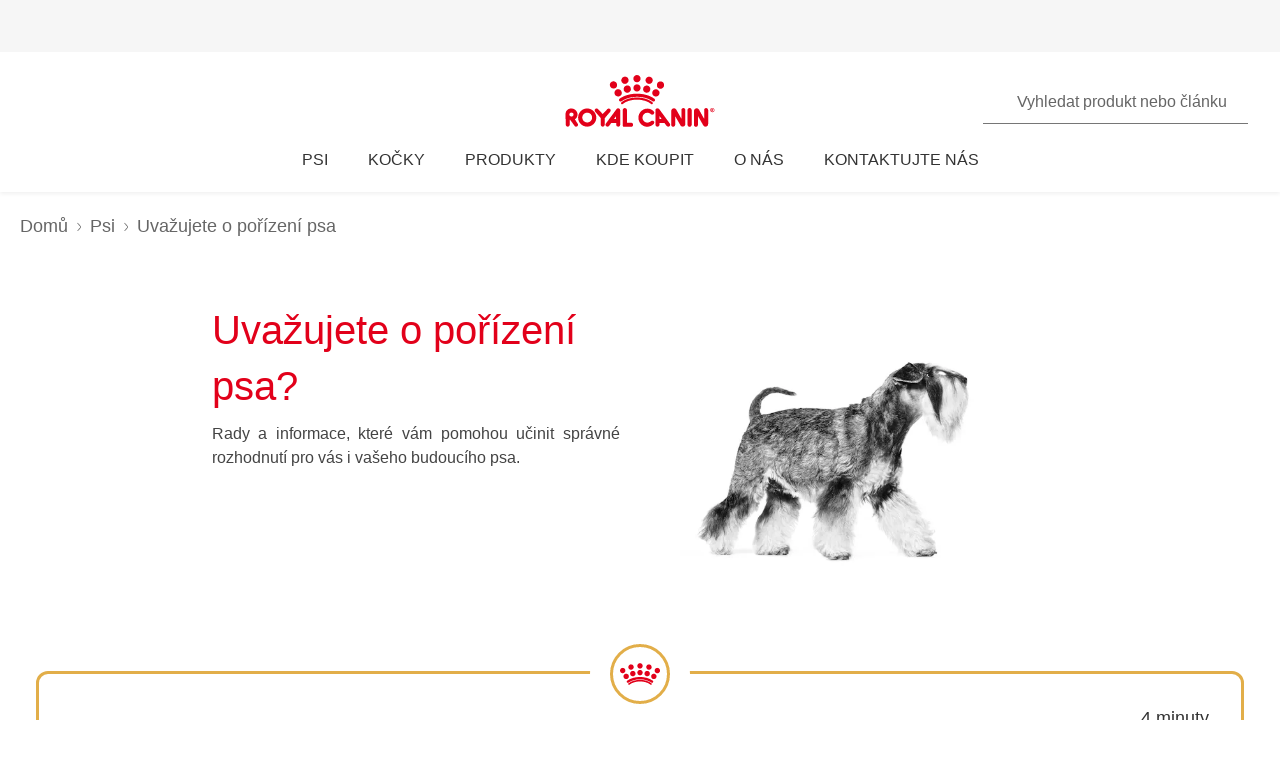

--- FILE ---
content_type: text/html; charset=utf-8
request_url: https://www.royalcanin.com/cz/dogs/thinking-of-getting-a-dog
body_size: 52910
content:
<!DOCTYPE html><html lang="cs-cz"><head><meta charSet="utf-8"/><meta name="viewport" content="initial-scale=1.0, width=device-width, minimum-scale=1.0"/><link rel="icon" href="https://www.royalcanin.com/favicon.ico"/><link rel="preload" href="https://www.royalcanin.com/static/fonts/dinpro-regular.woff?h=20260107.1" as="font" type="font/woff2" crossorigin=""/><link rel="preload" href="https://www.royalcanin.com/static/fonts/dinpro-regular.woff2?h=20260107.1" as="font" type="font/woff2" crossorigin=""/><link rel="preload" href="https://www.royalcanin.com/static/fonts/dinpro-medium.woff?h=20260107.1" as="font" type="font/woff2" crossorigin=""/><link rel="preload" href="https://www.royalcanin.com/static/fonts/dinpro-medium.woff2?h=20260107.1" as="font" type="font/woff2" crossorigin=""/><link rel="preload" href="https://www.royalcanin.com/static/fonts/dinpro-bold.woff?h=20260107.1" as="font" type="font/woff2" crossorigin=""/><link rel="preload" href="https://www.royalcanin.com/static/fonts/dinpro-bold.woff2?h=20260107.1" as="font" type="font/woff2" crossorigin=""/><link rel="preload" href="https://www.royalcanin.com/static/fonts/dinpro-cond-regular.woff2?h=20260107.1" as="font" type="font/woff2" crossorigin=""/><link rel="preload" href="https://www.royalcanin.com/static/fonts/dinpro-cond-medium.woff2?h=20260107.1" as="font" type="font/woff2" crossorigin=""/><link rel="preload" href="https://www.royalcanin.com/static/fonts/dinpro-cond-bold.woff2?h=20260107.1" as="font" type="font/woff2" crossorigin=""/><style>
  @font-face {
    font-family: RC Type;
    src: url(https://www.royalcanin.com/static/fonts/dinpro-regular.woff2?h=20260107.1) format(woff2),
      url(https://www.royalcanin.com/static/fonts/dinpro-regular.woff?h=20260107.1) format(woff);
    font-weight: 300;
    font-style: normal;
    font-display: swap;
  }

  @font-face {
    font-family: RC Type;
    src: url(https://www.royalcanin.com/static/fonts/dinpro-medium.woff2?h=20260107.1) format(woff2),
      url(https://www.royalcanin.com/static/fonts/dinpro-medium.woff?h=20260107.1) format(woff);
    font-weight: 500;
    font-style: normal;
    font-display: swap;
  }
  @font-face {
    font-family: RC Type;
    src: url(https://www.royalcanin.com/static/fonts/dinpro-bold.woff2?h=20260107.1) format(woff2),
      url(https://www.royalcanin.com/static/fonts/dinpro-bold.woff?h=20260107.1) format(woff);
    font-weight: 700;
    font-style: normal;
    font-display: swap;
  }

  @font-face {
    font-family: RC Type Cond;
    src: url(https://www.royalcanin.com/static/fonts/dinpro-cond-regular.woff2?h=20260107.1) format(woff2);
    font-weight: 300;
    font-style: normal;
    font-display: swap;
  }

  @font-face {
    font-family: RC Type Cond;
    src: url(https://www.royalcanin.com/static/fonts/dinpro-cond-medium.woff2?h=20260107.1) format(woff2);
    font-weight: 500;
    font-style: normal;
    font-display: swap;
  }

  @font-face {
    font-family: RC Type Cond;
    src: url(https://www.royalcanin.com/static/fonts/dinpro-cond-bold.woff2?h=20260107.1) format(woff2);
    font-weight: 700;
    font-style: normal;
    font-display: swap;
  }
</style><title>Chci si pořídit psa: Na co myslet? | Royal Canin | Royal Canin Czech</title><meta name="description" content="Před pořízením psa byste nejprve měli zvážit několik věcí. Od výběru správného plemene, až po to, kdo se o něj bude pravidelně starat."/><meta name="keywords" content="proč si pořídit psa, chci psa, chci si pořídit psa, chci koupit psa, jakého psa si pořídit"/><meta name="twitter:site" content="https://www.royalcanin.com/cz/dogs/thinking-of-getting-a-dog"/><meta name="twitter:title" content="Chci si pořídit psa: Na co myslet? | Royal Canin"/><meta name="twitter:description" content="Před pořízením psa byste nejprve měli zvážit několik věcí. Od výběru správného plemene, až po to, kdo se o něj bude pravidelně starat."/><meta property="og:url" content="https://www.royalcanin.com/cz/dogs/thinking-of-getting-a-dog"/><meta property="og:type" content="website"/><meta property="og:title" content="Chci si pořídit psa: Na co myslet? | Royal Canin"/><meta property="og:description" content="Před pořízením psa byste nejprve měli zvážit několik věcí. Od výběru správného plemene, až po to, kdo se o něj bude pravidelně starat."/><link rel="canonical" href="https://www.royalcanin.com/cz/dogs/thinking-of-getting-a-dog"/><meta name="next-head-count" content="24"/><link rel="preload" href="/_next/static/css/8efded0bd6c20ba7.css" as="style"/><link rel="stylesheet" href="/_next/static/css/8efded0bd6c20ba7.css" data-n-g=""/><link rel="preload" href="/_next/static/css/96d1d467a031fec4.css" as="style"/><link rel="stylesheet" href="/_next/static/css/96d1d467a031fec4.css" data-n-p=""/><noscript data-n-css=""></noscript><script defer="" nomodule="" src="/_next/static/chunks/polyfills-42372ed130431b0a.js"></script><script src="/_next/static/chunks/webpack-13c447acef4f11a9.js" defer=""></script><script src="/_next/static/chunks/main-d7f9598a68d98a8a.js" defer=""></script><script src="/_next/static/chunks/pages/_app-2232625b98ac7934.js" defer=""></script><script src="/_next/static/chunks/508acd78-7001ec40ed458607.js" defer=""></script><script src="/_next/static/chunks/2272ea81-21c84ef36f2c25cd.js" defer=""></script><script src="/_next/static/chunks/2796-0b697308f96c712e.js" defer=""></script><script src="/_next/static/chunks/5866-565ab7728395184a.js" defer=""></script><script src="/_next/static/chunks/1423-ac5822249e8f713c.js" defer=""></script><script src="/_next/static/chunks/3479-9a43d884cdf384b1.js" defer=""></script><script src="/_next/static/chunks/pages/_sites/%5Bsite%5D/%5Blanguage%5D/%5B%5B...path%5D%5D-0fc8ac9abcb73dfc.js" defer=""></script><script src="/_next/static/20260107.1/_buildManifest.js" defer=""></script><script src="/_next/static/20260107.1/_ssgManifest.js" defer=""></script><style data-styled="" data-styled-version="5.3.11">html{-webkit-text-size-adjust:100%;-webkit-scroll-behavior:smooth;-moz-scroll-behavior:smooth;-ms-scroll-behavior:smooth;scroll-behavior:smooth;text-rendering:optimizeLegibility;-webkit-font-smoothing:antialiased;}/*!sc*/
body{font-family:'RC Type',Arial,sans-serif;font-weight:300;font-size:1rem;line-height:1.6;margin:0;color:var(--color-grey-700);width:100%;}/*!sc*/
*,::before,::after{box-sizing:border-box;overflow-wrap:break-word;}/*!sc*/
input,select,textarea,button{font-family:inherit;}/*!sc*/
h1,h2,h3,h4,h5,h6,p{margin:0;padding:0;font-weight:inherit;}/*!sc*/
a{-webkit-text-decoration:underline;text-decoration:underline;color:var(--color-brand-rc-500);}/*!sc*/
ol,ul{list-style:none;margin:0;padding:0;}/*!sc*/
ol li,ul li{margin:0;padding:0;}/*!sc*/
td,th{padding:0;}/*!sc*/
th{font-weight:500;text-align:left;}/*!sc*/
img,embed,object,video,svg{max-width:100%;height:auto;}/*!sc*/
figure{margin:0;}/*!sc*/
fieldset,legend{margin:0;padding:0;border:none;width:100%;}/*!sc*/
b,strong{font-weight:500;}/*!sc*/
.sr-only{position:absolute;width:1px;height:1px;padding:0;margin:-1px;overflow:hidden;-webkit-clip:rect(0,0,0,0);clip:rect(0,0,0,0);border:0;}/*!sc*/
div#mars-footer-panel.mars-footer-mars{background-color:var(--color-grey-900);}/*!sc*/
@media (max-width:767px){div#mars-footer-panel.mars-footer-mars li{border-left:none !important;}}/*!sc*/
div#mars-footer-panel.mars-footer-mars .mars-footer-container{padding-bottom:0.625rem;overflow:hidden;}/*!sc*/
body #nprogress .bar{background:var(--color-brand-rc-500);}/*!sc*/
body #nprogress .peg{box-shadow:0 0 0.625rem var(--color-brand-rc-500),0 0 0.3125rem var(--color-brand-rc-500);}/*!sc*/
body #nprogress .spinner-icon{border-top-color:var(--color-brand-rc-500);border-left-color:var(--color-brand-rc-500);}/*!sc*/
data-styled.g106[id="sc-global-jGHwtU1"]{content:"sc-global-jGHwtU1,"}/*!sc*/
#dvFastForms{display:-webkit-flex:flex-direction:column;display:flex:flex-direction:column;-webkit-flex-wrap:wrap;-ms-flex-wrap:wrap;flex-wrap:wrap;margin:0 auto;max-width:90rem;padding:1.25rem;font-family:'RC Type',Arial,sans-serif;font-weight:300;font-size:1rem;line-height:1.5rem;}/*!sc*/
#dvFastForms .ff-form-main{max-width:42.5rem;}/*!sc*/
.ff-group-row[class*="group-"]{display:-webkit-box;display:-webkit-flex;display:-ms-flexbox;display:flex;-webkit-flex-wrap:wrap;-ms-flex-wrap:wrap;flex-wrap:wrap;}/*!sc*/
.ff-group-row.group-1 > .ff-item-row,.ff-group-row.group-3 > .ff-item-row{width:100%;}/*!sc*/
@media (min-width:768px){.ff-group-row.group-1 > .ff-item-row,.ff-group-row.group-3 > .ff-item-row{width:50%;}}/*!sc*/
.ff-group-row.group-1 > .ff-item-row:first-of-type,.ff-group-row.group-3 > .ff-item-row:first-of-type{width:100%;padding-bottom:1.25rem;}/*!sc*/
.ff-section-header,.ff-group-row.group-5 label{color:var(--color-grey-600);}/*!sc*/
.ff-label-col label{color:var(--color-grey-300);}/*!sc*/
.ff-item-row{padding-top:0;}/*!sc*/
.ff-col-1.ff-label-col,.ff-col-2.ff-field-col{position:relative;width:100%;max-width:100%;}/*!sc*/
.ff-col-1.ff-section-col,.ff-col-1.ff-label-col,.ff-footer-group{padding:0;float:none;}/*!sc*/
@media (min-width:768px){.ff-col-1.ff-section-col,.ff-col-1.ff-label-col,.ff-footer-group{padding:0 2rem 0 0;}}/*!sc*/
.ff-col-2.ff-field-col{padding:0 0 1.875rem;float:none;}/*!sc*/
@media (min-width:768px){.ff-col-2.ff-field-col{padding:0 2rem 1.875rem 0;}}/*!sc*/
.ff-item-row > .ff-col-2 > input{width:100%;border-top-color:transparent;border-left-color:transparent;border-right-color:transparent;border-bottom:0.125rem solid var(--color-grey-300);-webkit-box-shadow:none;box-shadow:none;background-color:transparent;color:var(--color-grey-600);outline:none;z-index:1;}/*!sc*/
.ff-group-row.group-2 > .ff-item-row > .ff-col-2 > textarea{max-width:100%;width:100%;height:12.5rem;border-color:var(--color-grey-300);color:var(--color-grey-600);padding-top:1.875rem;padding-left:1rem;z-index:1;}/*!sc*/
.ff-item-row > .ff-col-2 > select{width:100%;border-top-color:transparent;border-left-color:transparent;border-right-color:transparent;border-bottom-color:var(--color-grey-300);-webkit-box-shadow:none;box-shadow:none;background-color:transparent;color:var(--color-grey-500);border-bottom-width:0.125rem;outline:none;}/*!sc*/
.ff-item-row > .ff-col-2 > .ff-input-type-invalid{width:100%;background:transparent;border-top-color:transparent !important;border-left-color:transparent !important;border-right-color:transparent !important;border-bottom-color:var(--color-functional-red-mid) !important;border-bottom-width:0.125rem !important;}/*!sc*/
.ff-col-2 > .ff-textarea.ff-input-type-invalid{border-top-color:var(--color-grey-300) !important;border-left-color:var(--color-grey-300) !important;border-right-color:var(--color-grey-300) !important;border-bottom-color:var(--color-functional-red-mid) !important;border-bottom-width:0.125rem !important;}/*!sc*/
.ff-col-2 > .ff-invalid-msg{width:100%;position:absolute;bottom:0.3125rem;color:var(--color-functional-red-mid);font-size:0.875rem;}/*!sc*/
.group-2 > .ff-item-row > .ff-col-2 > textarea ~ .ff-invalid-msg{bottom:0.3125rem;}/*!sc*/
#dvFastForms .ff-footer-group > .ff-footer-row > .ff-submit-btn > .btnDiv{text-align:left;margin-top:1.25rem;}/*!sc*/
#dvFastForms .ff-footer-group > .ff-footer-row > .ff-submit-btn > .btnDiv input{margin-left:0;-webkit-appearance:none;-moz-appearance:none;appearance:none;background:var(--color-brand-rc-500);border-color:var(--color-brand-rc-500);border-width:2px;border-radius:0.25rem;border-style:solid;color:var(--color-white);cursor:'pointer';font-family:'RC Type',Arial,sans-serif;font-weight:500;font-size:1rem;line-height:1.625rem;max-width:100%;overflow:hidden;padding:0.5625rem 2rem;position:relative;text-align:center;-webkit-text-decoration:none;text-decoration:none;display:'inline-block';width:'auto';}/*!sc*/
#dvFastForms .ff-footer-group > .ff-footer-row > .ff-submit-btn > .btnDiv input:focus,#dvFastForms .ff-footer-group > .ff-footer-row > .ff-submit-btn > .btnDiv input:active,#dvFastForms .ff-footer-group > .ff-footer-row > .ff-submit-btn > .btnDiv input:hover{background:var(--color-brand-rc-700);border-color:var(--color-brand-rc-700);}/*!sc*/
data-styled.g107[id="sc-global-kErkkA1"]{content:"sc-global-kErkkA1,"}/*!sc*/
.fygTjr{display:block;height:100%;width:100%;}/*!sc*/
.efaSlz{display:block;height:0.75rem;width:0.75rem;}/*!sc*/
data-styled.g109[id="sc-a22c687d-0"]{content:"fygTjr,efaSlz,"}/*!sc*/
.fLQaVG{display:inline-block;position:absolute;width:0.0625rem;height:0.0625rem;overflow:hidden;-webkit-clip:rect(0,0,0,0);clip:rect(0,0,0,0);white-space:nowrap;}/*!sc*/
data-styled.g115[id="sc-a6618c0c-0"]{content:"fLQaVG,"}/*!sc*/
.dQjNaF svg{width:2rem;height:2rem;}/*!sc*/
.dQjNaF svg,.dQjNaF svg *{fill:var(--color-brand-rc-500);}/*!sc*/
data-styled.g116[id="sc-85c32915-0"]{content:"dQjNaF,"}/*!sc*/
.eHsDNO{color:var(--color-brand-rc-500);font-weight:300;font-size:var(--text-font-size-350);line-height:var(--text-line-height-425);}/*!sc*/
@media (min-width:768px){.eHsDNO{font-size:var(--text-font-size-450);line-height:var(--text-line-height-600);}}/*!sc*/
.eHsDNO.impact{font-size:var(--text-font-size-450);line-height:var(--text-line-height-425);}/*!sc*/
@media (min-width:768px){.eHsDNO.impact{font-size:var(--text-font-size-800);line-height:var(--text-line-height-1000);}}/*!sc*/
data-styled.g118[id="sc-e30fa0b4-0"]{content:"eHsDNO,"}/*!sc*/
.jowDwx{color:var(--color-brand-rc-500);font-weight:300;font-size:var(--text-font-size-300);line-height:var(--text-line-height-325);}/*!sc*/
@media (min-width:768px){.jowDwx{font-size:var(--text-font-size-350);line-height:var(--text-line-height-425);}}/*!sc*/
data-styled.g119[id="sc-e30fa0b4-1"]{content:"jowDwx,"}/*!sc*/
.cTUfqm{color:var(--color-brand-rc-500);font-weight:300;font-size:var(--text-font-size-250);line-height:var(--text-line-height-325);}/*!sc*/
@media (min-width:768px){.cTUfqm{font-size:var(--text-font-size-300);line-height:var(--text-line-height-425);}}/*!sc*/
data-styled.g121[id="sc-e30fa0b4-3"]{content:"cTUfqm,"}/*!sc*/
.eAhYJI{color:var(--color-brand-rc-500);font-weight:300;font-size:var(--text-font-size-200);line-height:var(--text-line-height-225);}/*!sc*/
@media (min-width:768px){.eAhYJI{font-size:var(--text-font-size-225);line-height:var(--text-line-height-325);}}/*!sc*/
data-styled.g122[id="sc-e30fa0b4-4"]{content:"eAhYJI,"}/*!sc*/
main > div > .sc-ddf1937b-0{max-width:897px;padding:0 1.25rem;margin:0 auto 2.5rem;width:100%;font-size:1rem;line-height:1.5;color:var(--color-grey-600);font-family:'RC Type',Arial,sans-serif;}/*!sc*/
.fYxsaL h1{font-size:var(--text-font-size-350);line-height:var(--text-line-height-425);}/*!sc*/
@media (min-width:769px){.fYxsaL h1{font-size:var(--text-font-size-450);line-height:var(--text-line-height-600);}}/*!sc*/
.fYxsaL h1.impact{font-size:var(--text-font-size-450);line-height:var(--text-line-height-425);}/*!sc*/
@media (min-width:769px){.fYxsaL h1.impact{font-size:var(--text-font-size-800);line-height:var(--text-line-height-1000);}}/*!sc*/
.fYxsaL h2{font-size:var(--text-font-size-300);line-height:var(--text-line-height-325);}/*!sc*/
@media (min-width:769px){.fYxsaL h2{font-size:var(--text-font-size-350);line-height:var(--text-line-height-425);}}/*!sc*/
.fYxsaL h3{font-size:var(--text-font-size-250);line-height:var(--text-line-height-325);}/*!sc*/
@media (min-width:769px){.fYxsaL h3{font-size:var(--text-font-size-300);line-height:var(--text-line-height-425);}}/*!sc*/
.fYxsaL h4{font-size:var(--text-font-size-200);line-height:var(--text-line-height-225);}/*!sc*/
@media (min-width:769px){.fYxsaL h4{font-size:var(--text-font-size-225);line-height:var(--text-line-height-325);}}/*!sc*/
.fYxsaL h5{font-size:var(--text-font-size-175);line-height:var(--text-line-height-225);}/*!sc*/
@media (min-width:769px){.fYxsaL h5{font-size:var(--text-font-size-200);line-height:var(--text-line-height-225);}}/*!sc*/
.fYxsaL h6{font-size:var(--text-font-size-150);line-height:var(--text-line-height-225);}/*!sc*/
@media (min-width:769px){.fYxsaL h6{font-size:var(--text-font-size-175);line-height:var(--text-line-height-225);}}/*!sc*/
.fYxsaL h1,.fYxsaL h2,.fYxsaL h3,.fYxsaL h4,.fYxsaL h5,.fYxsaL h6{color:var(--color-brand-rc-500);margin-top:0;margin-bottom:var(--spacing-3);font-weight:300;}/*!sc*/
.fYxsaL p,.fYxsaL li,.fYxsaL span,.fYxsaL label{font-weight:300;}/*!sc*/
.fYxsaL strong,.fYxsaL b{font-weight:500;}/*!sc*/
.fYxsaL ul,.fYxsaL ol{font-size:var(--text-font-size-175);margin:0;list-style-position:outside;padding-left:2.5rem;}/*!sc*/
.fYxsaL ul li,.fYxsaL ol li{padding:0;margin-bottom:0.5rem;line-height:var(--text-line-height-225);position:relative;}/*!sc*/
.fYxsaL ul{list-style-type:disc;}/*!sc*/
.fYxsaL ul ul{list-style-type:circle;margin-top:0.5rem;}/*!sc*/
.fYxsaL ol{list-style:auto;}/*!sc*/
.fYxsaL p{line-height:var(--text-line-height-225);margin-bottom:var(--spacing-3);}/*!sc*/
.fYxsaL a{color:var(--color-grey-700);border-bottom:solid 0.0625rem;border-bottom-color:var(--color-grey-300);-webkit-text-decoration:none;text-decoration:none;font-weight:500;-webkit-transition:0.2s ease-in;transition:0.2s ease-in;-webkit-transition-property:color,border-bottom-color;transition-property:color,border-bottom-color;}/*!sc*/
.fYxsaL a:hover,.fYxsaL a:focus{color:var(--color-brand-rc-500);border-bottom-color:var(--color-brand-rc-500);}/*!sc*/
.fYxsaL a:active{color:var(--color-brand-rc-500);border-bottom-color:var(--color-brand-rc-500);}/*!sc*/
.fYxsaL a svg{fill:currentColor;}/*!sc*/
.fYxsaL a[target='_blank']{position:relative;display:inline-block;border-bottom:none;}/*!sc*/
.fYxsaL a[target='_blank']::before{content:'';position:absolute;left:0;bottom:-0.0625rem;height:0.0625rem;width:calc(100% - 1.3125rem);background-color:var(--color-grey-300);-webkit-transition:0.2s ease-in;transition:0.2s ease-in;-webkit-transition-property:background-color;transition-property:background-color;}/*!sc*/
.fYxsaL a[target='_blank']::after{content:'';display:inline-block;width:1rem;height:1rem;margin-left:0.3125rem;margin-bottom:-0.125rem;background-image:url("data:image/svg+xml,%3Csvg xmlns='http://www.w3.org/2000/svg' xmlns:xlink='http://www.w3.org/1999/xlink' x='0px' y='0px' viewBox='0 0 32 32'%3E%3Cpath fill='%23444444' d='M16,28H6c-3.3,0-6-2.7-6-6V10c0-3.3,2.7-6,6-6h10c3.3,0,6,2.7,6,6v0c0,1.1-0.9,2-2,2s-2-0.9-2-2v0c0-1.1-0.9-2-2-2H6 c-1.1,0-2,0.9-2,2v12c0,1.1,0.9,2,2,2h10c1.1,0,2-0.9,2-2v0c0-1.1,0.9-2,2-2s2,0.9,2,2v0C22,25.3,19.3,28,16,28z M31.7,17 c0-0.1,0.1-0.1,0.1-0.2c0,0,0,0,0,0c0-0.1,0-0.1,0.1-0.2c0-0.1,0-0.1,0.1-0.2c0-0.1,0-0.1,0-0.2c0-0.1,0-0.1,0-0.2c0,0,0,0,0,0 c0,0,0,0,0,0c0,0,0-0.1,0-0.1c0,0,0,0,0,0c0-0.1,0-0.2,0-0.3c0-0.1,0-0.1-0.1-0.2c0-0.1,0-0.1-0.1-0.2c0-0.1-0.1-0.1-0.1-0.2 c0-0.1-0.1-0.1-0.1-0.2c0,0,0,0,0,0l0,0c0,0,0,0,0,0L27.8,9c-0.6-0.9-1.8-1.2-2.8-0.6c-0.9,0.6-1.2,1.9-0.6,2.8l1.8,2.8H16 c-1.1,0-2,0.9-2,2c0,1.1,0.9,2,2,2h10.2l-2,2.9c-0.6,0.9-0.4,2.2,0.5,2.8c0.3,0.2,0.7,0.3,1.1,0.3c0.6,0,1.3-0.3,1.7-0.9l4.1-6 c0,0,0,0,0,0c0,0,0,0,0,0C31.7,17.1,31.7,17,31.7,17z'/%3E%3C/svg%3E");background-position:right center;background-repeat:no-repeat;background-size:1rem 1rem;}/*!sc*/
.fYxsaL a[target='_blank']:hover::before,.fYxsaL a[target='_blank']:focus::before{background-color:var(--color-brand-rc-700);}/*!sc*/
.fYxsaL a[target='_blank']:hover::after,.fYxsaL a[target='_blank']:focus::after{background-image:url("data:image/svg+xml,%3Csvg xmlns='http://www.w3.org/2000/svg' xmlns:xlink='http://www.w3.org/1999/xlink' x='0px' y='0px' viewBox='0 0 32 32'%3E%3Cpath fill='%23960011' d='M16,28H6c-3.3,0-6-2.7-6-6V10c0-3.3,2.7-6,6-6h10c3.3,0,6,2.7,6,6v0c0,1.1-0.9,2-2,2s-2-0.9-2-2v0c0-1.1-0.9-2-2-2H6 c-1.1,0-2,0.9-2,2v12c0,1.1,0.9,2,2,2h10c1.1,0,2-0.9,2-2v0c0-1.1,0.9-2,2-2s2,0.9,2,2v0C22,25.3,19.3,28,16,28z M31.7,17 c0-0.1,0.1-0.1,0.1-0.2c0,0,0,0,0,0c0-0.1,0-0.1,0.1-0.2c0-0.1,0-0.1,0.1-0.2c0-0.1,0-0.1,0-0.2c0-0.1,0-0.1,0-0.2c0,0,0,0,0,0 c0,0,0,0,0,0c0,0,0-0.1,0-0.1c0,0,0,0,0,0c0-0.1,0-0.2,0-0.3c0-0.1,0-0.1-0.1-0.2c0-0.1,0-0.1-0.1-0.2c0-0.1-0.1-0.1-0.1-0.2 c0-0.1-0.1-0.1-0.1-0.2c0,0,0,0,0,0l0,0c0,0,0,0,0,0L27.8,9c-0.6-0.9-1.8-1.2-2.8-0.6c-0.9,0.6-1.2,1.9-0.6,2.8l1.8,2.8H16 c-1.1,0-2,0.9-2,2c0,1.1,0.9,2,2,2h10.2l-2,2.9c-0.6,0.9-0.4,2.2,0.5,2.8c0.3,0.2,0.7,0.3,1.1,0.3c0.6,0,1.3-0.3,1.7-0.9l4.1-6 c0,0,0,0,0,0c0,0,0,0,0,0C31.7,17.1,31.7,17,31.7,17z'/%3E%3C/svg%3E");}/*!sc*/
.fYxsaL abbr[title]{border-bottom:none;-webkit-text-decoration:underline dotted;text-decoration:underline dotted;}/*!sc*/
data-styled.g141[id="sc-ddf1937b-0"]{content:"fYxsaL,"}/*!sc*/
.jHWiek{object-fit:contain;display:block;width:100%;height:auto;aspect-ratio:auto;}/*!sc*/
.jHBMWe{object-fit:contain;display:block;width:100%;height:auto;aspect-ratio:16/9;}/*!sc*/
data-styled.g145[id="sc-de70b4c4-0"]{content:"jHWiek,jHBMWe,"}/*!sc*/
.dJxuIM{height:0.9375rem;display:-webkit-box;display:-webkit-flex;display:-ms-flexbox;display:flex;-webkit-box-pack:center;-webkit-justify-content:center;-ms-flex-pack:center;justify-content:center;-webkit-align-items:center;-webkit-box-align:center;-ms-flex-align:center;align-items:center;}/*!sc*/
.dJxuIM rc-icon{height:1.25rem;width:100%;}/*!sc*/
[dir='rtl'] .sc-df50dcd7-0{-webkit-transform:rotate(180deg);-ms-transform:rotate(180deg);transform:rotate(180deg);}/*!sc*/
@media (min-width:768px){.dJxuIM{height:1.25rem;}}/*!sc*/
data-styled.g149[id="sc-df50dcd7-0"]{content:"dJxuIM,"}/*!sc*/
.juvuNU{display:-webkit-box;display:-webkit-flex;display:-ms-flexbox;display:flex;-webkit-align-items:center;-webkit-box-align:center;-ms-flex-align:center;align-items:center;-webkit-text-decoration:none;text-decoration:none;cursor:pointer;}/*!sc*/
.juvuNU > span{background-color:var(--color-brand-rc-500);}/*!sc*/
.juvuNU > span > .sc-df50dcd7-0{color:var(--color-white);}/*!sc*/
.juvuNU > p{border-bottom:1px solid transparent;-webkit-transition:0.2s ease-in-out;transition:0.2s ease-in-out;-webkit-transition-property:color,border-bottom;transition-property:color,border-bottom;color:var(--color-grey-800);}/*!sc*/
.juvuNU > p:hover{border-bottom:1px solid inherit;}/*!sc*/
.juvuNU > p:hover{color:var(--color-brand-rc-500);}/*!sc*/
@media (min-width:1024px){.juvuNU{bottom:0.9375rem;}}/*!sc*/
data-styled.g150[id="sc-df50dcd7-1"]{content:"juvuNU,"}/*!sc*/
.efoyKv{font-size:1rem;line-height:1.25rem;font-weight:700;margin-right:0.5rem;}/*!sc*/
[dir='rtl'] .sc-df50dcd7-2{margin-right:0;margin-left:0.5rem;}/*!sc*/
@media (min-width:1024px){.efoyKv{margin-right:1rem;font-size:1.375rem;line-height:1.625rem;}[dir='rtl'] .sc-df50dcd7-2{margin-right:0;margin-left:1rem;}}/*!sc*/
data-styled.g151[id="sc-df50dcd7-2"]{content:"efoyKv,"}/*!sc*/
.hkywhN{-webkit-flex-shrink:0;-ms-flex-negative:0;flex-shrink:0;border-radius:50%;display:-webkit-box;display:-webkit-flex;display:-ms-flexbox;display:flex;-webkit-box-pack:center;-webkit-justify-content:center;-ms-flex-pack:center;justify-content:center;-webkit-align-items:center;-webkit-box-align:center;-ms-flex-align:center;align-items:center;height:3.125rem;width:3.125rem;}/*!sc*/
@media (min-width:1024px){.hkywhN{height:5rem;width:5rem;}}/*!sc*/
data-styled.g152[id="sc-df50dcd7-3"]{content:"hkywhN,"}/*!sc*/
.gLgAvr{background-color:var(--color-grey-900);line-height:1.6;text-align:left;box-sizing:border-box;overflow-wrap:break-word;}/*!sc*/
.gLgAvr *{color:var(--color-white);}/*!sc*/
.gLgAvr *,.gLgAvr::before,.gLgAvr::after{box-sizing:border-box;overflow-wrap:break-word;}/*!sc*/
.gLgAvr a,.gLgAvr button{display:inline;border-bottom:solid 0.0625rem;border-bottom-color:transparent;-webkit-text-decoration:none;text-decoration:none;font-weight:500;-webkit-transition:0.2s ease-in;transition:0.2s ease-in;-webkit-transition-property:border-bottom-color;transition-property:border-bottom-color;}/*!sc*/
.gLgAvr a:hover,.gLgAvr button:hover,.gLgAvr a:focus,.gLgAvr button:focus{border-bottom-color:var(--color-white);}/*!sc*/
.gLgAvr a *,.gLgAvr button *{fill:currentColor;}/*!sc*/
.gLgAvr svg{width:1rem;height:1rem;}/*!sc*/
.gLgAvr ul{list-style:none;}/*!sc*/
data-styled.g187[id="sc-47c7abe7-0"]{content:"gLgAvr,"}/*!sc*/
.hHNuQs{max-width:90rem;width:100%;margin:0 auto;padding-top:0.0625rem;}/*!sc*/
@media (min-width:768px){.hHNuQs{padding:1.25rem;display:-webkit-box;display:-webkit-flex;display:-ms-flexbox;display:flex;-webkit-flex-direction:column;-ms-flex-direction:column;flex-direction:column;}}/*!sc*/
data-styled.g188[id="sc-47c7abe7-1"]{content:"hHNuQs,"}/*!sc*/
.iPFwTO{width:100%;display:-webkit-box;display:-webkit-flex;display:-ms-flexbox;display:flex;-webkit-flex-wrap:wrap;-ms-flex-wrap:wrap;flex-wrap:wrap;-webkit-align-items:center;-webkit-box-align:center;-ms-flex-align:center;align-items:center;margin:0;padding:1.5625rem 1.25rem 0.3125rem;border-bottom:solid 0.0625rem var(--color-grey-200);}/*!sc*/
@media (min-width:768px){.iPFwTO{padding:0.4375rem 0 1.3125rem 0;-webkit-box-pack:justify;-webkit-justify-content:space-between;-ms-flex-pack:justify;justify-content:space-between;-webkit-order:-1;-ms-flex-order:-1;order:-1;}[dir='rtl'] .sc-47c7abe7-2{padding-right:2.5rem;}}/*!sc*/
data-styled.g189[id="sc-47c7abe7-2"]{content:"iPFwTO,"}/*!sc*/
.dGItfc{display:-webkit-box;display:-webkit-flex;display:-ms-flexbox;display:flex;-webkit-flex-wrap:wrap;-ms-flex-wrap:wrap;flex-wrap:wrap;}/*!sc*/
data-styled.g191[id="sc-47c7abe7-4"]{content:"dGItfc,"}/*!sc*/
.kVWnsC{margin:0 0.625rem 0.75rem 0;display:-webkit-box;display:-webkit-flex;display:-ms-flexbox;display:flex;-webkit-align-items:center;-webkit-box-align:center;-ms-flex-align:center;align-items:center;-webkit-box-pack:center;-webkit-justify-content:center;-ms-flex-pack:center;justify-content:center;}/*!sc*/
[dir='rtl'] .sc-47c7abe7-6{margin:0 0 0.75rem 0.625rem;}/*!sc*/
.kVWnsC a{display:-webkit-box;display:-webkit-flex;display:-ms-flexbox;display:flex;-webkit-align-items:center;-webkit-box-align:center;-ms-flex-align:center;align-items:center;padding:0;}/*!sc*/
@media (min-width:768px){.kVWnsC{margin:0 2.1875rem 0 0;}[dir='rtl'] .sc-47c7abe7-6{margin:0 0 0 2.1875rem;}}/*!sc*/
.kVWnsC button{padding:0;color:var(--color-white);}/*!sc*/
.kVWnsC button:hover,.kVWnsC button:focus{color:var(--color-white);}/*!sc*/
.kVWnsC button div{background-color:var(--color-grey-800);padding-bottom:0.125rem;}/*!sc*/
data-styled.g193[id="sc-47c7abe7-6"]{content:"kVWnsC,"}/*!sc*/
.cfsEhs{display:-webkit-inline-box;display:-webkit-inline-flex;display:-ms-inline-flexbox;display:inline-flex;-webkit-align-items:center;-webkit-box-align:center;-ms-flex-align:center;align-items:center;-webkit-box-pack:center;-webkit-justify-content:center;-ms-flex-pack:center;justify-content:center;margin-right:0.5625rem;-webkit-transform:translateY(0.125rem);-ms-transform:translateY(0.125rem);transform:translateY(0.125rem);background-color:var(--color-grey-900);width:1.375rem;height:1.375rem;}/*!sc*/
[dir='rtl'] .sc-47c7abe7-7{margin-right:0;margin-left:0.5625rem;}/*!sc*/
.cfsEhs rc-icon{width:1.375rem;height:0.6875rem;fill:currentColor;-webkit-transform:scaleX(1.3);-ms-transform:scaleX(1.3);transform:scaleX(1.3);-webkit-transform-origin:center;-ms-transform-origin:center;transform-origin:center;}/*!sc*/
data-styled.g194[id="sc-47c7abe7-7"]{content:"cfsEhs,"}/*!sc*/
.jGrhTF{margin:0 0.625rem 0.9375rem 0;background:none;color:inherit;border:none;padding:0;font:inherit;cursor:pointer;}/*!sc*/
[dir='rtl'] .sc-47c7abe7-8{margin:0 0 0.9375rem 0.625rem;}/*!sc*/
@media (min-width:768px){.jGrhTF{margin:0;}[dir='rtl'] .sc-47c7abe7-8{margin:0;}}/*!sc*/
.jGrhTF svg{width:1.375rem;height:0.6875rem;}/*!sc*/
data-styled.g195[id="sc-47c7abe7-8"]{content:"jGrhTF,"}/*!sc*/
.jGTBsR{width:100%;border-bottom:solid 0.0625rem var(--color-grey-200);margin:0;padding:0;}/*!sc*/
@media (min-width:768px){.jGTBsR{display:-webkit-box;display:-webkit-flex;display:-ms-flexbox;display:flex;}}/*!sc*/
data-styled.g196[id="sc-47c7abe7-9"]{content:"jGTBsR,"}/*!sc*/
.fbLNwR{padding-block:0.75rem;padding-inline:1.25rem 0.375rem;border-bottom:solid 0.0625rem var(--color-grey-200);text-align:start;}/*!sc*/
.fbLNwR:last-child{border-bottom:none;}/*!sc*/
@media (min-width:768px){.fbLNwR{-webkit-flex:0 0 auto;-ms-flex:0 0 auto;flex:0 0 auto;width:calc(100% / 6);padding:1.25rem 2.5rem 1.25rem 0;border-bottom:none;}}/*!sc*/
data-styled.g197[id="sc-47c7abe7-10"]{content:"fbLNwR,"}/*!sc*/
.CNMem{display:-webkit-box;display:-webkit-flex;display:-ms-flexbox;display:flex;-webkit-align-items:center;-webkit-box-align:center;-ms-flex-align:center;align-items:center;-webkit-box-pack:justify;-webkit-justify-content:space-between;-ms-flex-pack:justify;justify-content:space-between;width:100%;text-transform:uppercase;}/*!sc*/
@media (min-width:768px){.CNMem{display:inline-block;padding-bottom:0.5rem;}}/*!sc*/
data-styled.g198[id="sc-47c7abe7-11"]{content:"CNMem,"}/*!sc*/
.hUoDQY{margin:0;padding:0;}/*!sc*/
.hUoDQY a{font-size:0.875rem;}/*!sc*/
@media (max-width:767px){.hUoDQY{max-height:0;overflow:hidden;-webkit-transition:0.15s ease-in-out;transition:0.15s ease-in-out;-webkit-transition-property:max-height;transition-property:max-height;}}/*!sc*/
data-styled.g199[id="sc-47c7abe7-12"]{content:"hUoDQY,"}/*!sc*/
.kiNpCh{padding:0 0 0.375rem 0;line-height:1.25;}/*!sc*/
data-styled.g200[id="sc-47c7abe7-13"]{content:"kiNpCh,"}/*!sc*/
.ikPCDE{width:2.5rem;height:2.5rem;display:-webkit-box;display:-webkit-flex;display:-ms-flexbox;display:flex;-webkit-align-items:center;-webkit-box-align:center;-ms-flex-align:center;align-items:center;-webkit-box-pack:center;-webkit-justify-content:center;-ms-flex-pack:center;justify-content:center;cursor:pointer;}/*!sc*/
.ikPCDE svg{width:0.5625rem;height:0.3125rem;fill:currentColor;}/*!sc*/
@media (min-width:768px){.ikPCDE{display:none;}}/*!sc*/
data-styled.g201[id="sc-47c7abe7-14"]{content:"ikPCDE,"}/*!sc*/
.jDkloG{-webkit-transition:0.15s ease-in-out;transition:0.15s ease-in-out;-webkit-transition-property:-webkit-transform;-webkit-transition-property:transform;transition-property:transform;-webkit-transform:rotate(180deg);-ms-transform:rotate(180deg);transform:rotate(180deg);width:0.75rem;height:0.75rem;display:-webkit-box;display:-webkit-flex;display:-ms-flexbox;display:flex;-webkit-box-pack:center;-webkit-justify-content:center;-ms-flex-pack:center;justify-content:center;-webkit-align-items:center;-webkit-box-align:center;-ms-flex-align:center;align-items:center;}/*!sc*/
.jDkloG rc-icon{width:0.75rem;height:0.75rem;}/*!sc*/
@media (min-width:768px){.jDkloG{display:none;}}/*!sc*/
data-styled.g203[id="sc-47c7abe7-16"]{content:"jDkloG,"}/*!sc*/
.djsfZD{display:-webkit-box;display:-webkit-flex;display:-ms-flexbox;display:flex;-webkit-flex-wrap:wrap;-ms-flex-wrap:wrap;flex-wrap:wrap;}/*!sc*/
@media (min-width:768px){.djsfZD{-webkit-flex-wrap:nowrap;-ms-flex-wrap:nowrap;flex-wrap:nowrap;gap:1.25rem;-webkit-box-pack:justify;-webkit-justify-content:space-between;-ms-flex-pack:justify;justify-content:space-between;}[dir='rtl'] .sc-47c7abe7-17{margin-inline:2.5rem;}}/*!sc*/
data-styled.g204[id="sc-47c7abe7-17"]{content:"djsfZD,"}/*!sc*/
.gmcGZK{display:-webkit-box;display:-webkit-flex;display:-ms-flexbox;display:flex;-webkit-flex-direction:column;-ms-flex-direction:column;flex-direction:column;padding:1.25rem;font-weight:500;}/*!sc*/
@media (min-width:768px){.gmcGZK{padding:1.25rem 0;}}/*!sc*/
data-styled.g211[id="sc-ab9235e0-0"]{content:"gmcGZK,"}/*!sc*/
.dvhoFo{margin:0;font-size:1rem;padding-bottom:1.125rem;text-align:start;}/*!sc*/
data-styled.g212[id="sc-ab9235e0-1"]{content:"dvhoFo,"}/*!sc*/
.fluSAE{margin:0;font-size:0.875rem;line-height:1.125rem;padding-bottom:1.5625rem;text-align:start;}/*!sc*/
@media (min-width:768px){.fluSAE{padding-bottom:1.25rem;}}/*!sc*/
data-styled.g213[id="sc-ab9235e0-2"]{content:"fluSAE,"}/*!sc*/
.jkxhiN{display:-webkit-box;display:-webkit-flex;display:-ms-flexbox;display:flex;-webkit-flex-direction:row;-ms-flex-direction:row;flex-direction:row;-webkit-flex-wrap:wrap;-ms-flex-wrap:wrap;flex-wrap:wrap;margin:0;padding:0;}/*!sc*/
data-styled.g214[id="sc-ab9235e0-3"]{content:"jkxhiN,"}/*!sc*/
.ubvOQ{padding-right:1.25rem;}/*!sc*/
[dir='rtl'] .sc-ab9235e0-4:first-child{padding-right:0;}/*!sc*/
.ubvOQ a{white-space:nowrap;}/*!sc*/
data-styled.g215[id="sc-ab9235e0-4"]{content:"ubvOQ,"}/*!sc*/
.bsKQjZ{display:inline-block;margin-right:0.4375rem;-webkit-transform:translateY(2px);-ms-transform:translateY(2px);transform:translateY(2px);background-color:var(--color-grey-900);}/*!sc*/
.bsKQjZ rc-icon{width:1rem;height:1rem;}/*!sc*/
[dir='rtl'] a .sc-ab9235e0-5,[dir='rtl'] button .bsKQjZ{margin-right:0;margin-left:0.5625rem;}/*!sc*/
data-styled.g216[id="sc-ab9235e0-5"]{content:"bsKQjZ,"}/*!sc*/
.bzOwlA{display:block;width:100%;height:auto;aspect-ratio:2.16/1;}/*!sc*/
.gvaLQK{display:block;width:100%;height:auto;aspect-ratio:1/1;}/*!sc*/
data-styled.g217[id="sc-e7710c06-0"]{content:"bzOwlA,gvaLQK,"}/*!sc*/
.kuwAMx.header__page-overlay{display:none;}/*!sc*/
@media (min-width:768px){.kuwAMx.header__page-overlay{position:fixed;z-index:800;top:0;left:0;right:0;bottom:0;background:rgba(0,0,0,0.5);}.kuwAMx.header__page-overlay--active{display:block;}}/*!sc*/
data-styled.g218[id="sc-eb1a1f0f-0"]{content:"kuwAMx,"}/*!sc*/
.eSftXA{z-index:899;font-family:'RC Type',Arial,sans-serif;font-weight:300;font-size:1rem;line-height:1.6;text-align:start;color:var(--color-grey-700);box-sizing:border-box;overflow-wrap:break-word;position:fixed;top:100vh;left:0;width:100%;height:0;margin:0;opacity:0;padding:0;background:var(--color-white);list-style:none;-webkit-transition:0.25s cubic-bezier(0.81,0.23,0.23,0.76);transition:0.25s cubic-bezier(0.81,0.23,0.23,0.76);-webkit-transition-property:top,height,opacity;transition-property:top,height,opacity;}/*!sc*/
.eSftXA *,.eSftXA::before,.eSftXA::after{box-sizing:border-box;overflow-wrap:break-word;}/*!sc*/
@media (min-width:768px){.eSftXA{position:relative;top:0;height:auto;display:-webkit-box;display:-webkit-flex;display:-ms-flexbox;display:flex;-webkit-align-items:center;-webkit-box-align:center;-ms-flex-align:center;align-items:center;-webkit-flex-wrap:wrap;-ms-flex-wrap:wrap;flex-wrap:wrap;-webkit-box-pack:center;-webkit-justify-content:center;-ms-flex-pack:center;justify-content:center;opacity:1;}}/*!sc*/
.eSftXA ul{list-style:none;}/*!sc*/
data-styled.g225[id="sc-e08ad413-0"]{content:"eSftXA,"}/*!sc*/
.coxWBk{color:var(--color-brand-rc-500);}/*!sc*/
data-styled.g226[id="sc-e08ad413-1"]{content:"coxWBk,"}/*!sc*/
.bYizNp{padding:0;margin:0;border-bottom:solid 0.0625rem var(--color-grey-300);}/*!sc*/
.bYizNp:first-child{border-top:solid 0.0625rem var(--color-grey-300);}/*!sc*/
@media (min-width:768px){.bYizNp:first-child{border-top:0;}}/*!sc*/
@media (min-width:768px){.bYizNp{border-bottom:0;}}/*!sc*/
.bYizNp > a,.bYizNp > button{position:relative;-webkit-text-decoration:none;text-decoration:none;color:var(--color-grey-700);-webkit-transition:0.2s ease-in-out;transition:0.2s ease-in-out;-webkit-transition-property:color,border-bottom-color,background-color;transition-property:color,border-bottom-color,background-color;font-weight:500;padding-block:0.9375rem;padding-inline:2.125rem 3.75rem;}/*!sc*/
.bYizNp > a .sc-e08ad413-1,.bYizNp > button .sc-e08ad413-1{color:currentColor;}/*!sc*/
@media (min-width:768px){.bYizNp > a,.bYizNp > button{color:var(--color-grey-800);}.bYizNp > a .sc-e08ad413-1,.bYizNp > button .sc-e08ad413-1{display:none;}}/*!sc*/
.bYizNp > a:hover,.bYizNp > button:hover{color:var(--color-brand-rc-500);}/*!sc*/
.bYizNp > a:hover .sc-e08ad413-1,.bYizNp > button:hover .sc-e08ad413-1{color:var(--color-brand-rc-500);}/*!sc*/
.bYizNp > a:hover .sc-e08ad413-1 svg,.bYizNp > button:hover .sc-e08ad413-1 svg,.bYizNp > a:hover .sc-e08ad413-1 svg *,.bYizNp > button:hover .sc-e08ad413-1 svg *{fill:var(--color-brand-rc-500);}/*!sc*/
.bYizNp > a:hover .sc-e08ad413-1 rc-icon,.bYizNp > button:hover .sc-e08ad413-1 rc-icon{color:var(--color-brand-rc-500);}/*!sc*/
@media (max-width:767px){.bYizNp > a,.bYizNp > button{display:block;}}/*!sc*/
@media (min-width:768px){.bYizNp > a,.bYizNp > button{padding:1.25rem;white-space:nowrap;border-bottom:0;}.bYizNp > a::after,.bYizNp > button::after{content:'';position:absolute;display:inline-block;height:0.0625rem;left:0;right:0;margin:auto;bottom:1.25rem;width:calc(100% - 2.5rem);background-color:transparent;-webkit-transition:0.2s ease-in-out;transition:0.2s ease-in-out;-webkit-transition-property:background-color;transition-property:background-color;}.bYizNp > a:hover::after,.bYizNp > button:hover::after{background-color:var(--color-brand-rc-500);}}/*!sc*/
data-styled.g227[id="sc-e08ad413-2"]{content:"bYizNp,"}/*!sc*/
.hPuSti{margin:0.75rem;}/*!sc*/
@media (min-width:768px){.hPuSti{display:none;}}/*!sc*/
data-styled.g228[id="sc-e08ad413-3"]{content:"hPuSti,"}/*!sc*/
.lntULr{padding:0.3125rem 3.75rem 0.3125rem 2.125rem;}/*!sc*/
@media (max-width:767px){[dir='rtl'] .sc-e08ad413-4{padding:0.3125rem 2.125rem 0.3125rem 2.125rem;}}/*!sc*/
@media (min-width:768px){.lntULr{padding:0.25rem 0 0.125rem;text-align:start;}}/*!sc*/
.lntULr a{position:relative;-webkit-text-decoration:none;text-decoration:none;color:var(--color-grey-700);-webkit-transition:0.2s ease-in-out;transition:0.2s ease-in-out;-webkit-transition-property:color,border-bottom-color,background-color;transition-property:color,border-bottom-color,background-color;border-bottom:solid 0.0625rem;border-bottom-color:transparent;line-height:inherit;color:var(--color-grey-500) !important;}/*!sc*/
.lntULr a .sc-e08ad413-1{color:currentColor;}/*!sc*/
@media (min-width:768px){.lntULr a{color:var(--color-grey-800);}.lntULr a .sc-e08ad413-1{display:none;}}/*!sc*/
.lntULr a:hover{color:var(--color-brand-rc-500);}/*!sc*/
.lntULr a:hover .sc-e08ad413-1{color:var(--color-brand-rc-500);}/*!sc*/
.lntULr a:hover .sc-e08ad413-1 svg,.lntULr a:hover .sc-e08ad413-1 svg *{fill:var(--color-brand-rc-500);}/*!sc*/
.lntULr a:hover .sc-e08ad413-1 rc-icon{color:var(--color-brand-rc-500);}/*!sc*/
.lntULr a:hover{border-bottom-color:var(--color-brand-rc-500);color:var(--color-brand-rc-500) !important;}/*!sc*/
.lntULr .submenu-parent-link{font-weight:500;}/*!sc*/
data-styled.g229[id="sc-e08ad413-4"]{content:"lntULr,"}/*!sc*/
.dpsuRO{width:100%;padding-bottom:1.875rem;display:none;}/*!sc*/
@media (min-width:768px){.dpsuRO{display:-webkit-box;display:-webkit-flex;display:-ms-flexbox;display:flex;-webkit-box-pack:justify;-webkit-justify-content:space-between;-ms-flex-pack:justify;justify-content:space-between;position:absolute;left:50%;width:100%;padding:0;max-width:1120px;-webkit-transform:translate(-50%,0);-ms-transform:translate(-50%,0);transform:translate(-50%,0);-webkit-transition:opacity 0.2s linear;transition:opacity 0.2s linear;background:var(--color-white);box-shadow:0 0.125rem 0.25rem rgba(0,0,0,0.06);opacity:0;visibility:hidden;border-bottom:0;}}/*!sc*/
.iVHvax{width:100%;padding-bottom:1.875rem;display:none;}/*!sc*/
@media (min-width:768px){.iVHvax{display:-webkit-box;display:-webkit-flex;display:-ms-flexbox;display:flex;-webkit-box-pack:justify;-webkit-justify-content:space-between;-ms-flex-pack:justify;justify-content:space-between;position:absolute;left:50%;width:100%;padding:2.5rem;max-width:1120px;-webkit-transform:translate(-50%,0);-ms-transform:translate(-50%,0);transform:translate(-50%,0);-webkit-transition:opacity 0.2s linear;transition:opacity 0.2s linear;background:var(--color-white);box-shadow:0 0.125rem 0.25rem rgba(0,0,0,0.06);opacity:0;visibility:hidden;border-bottom:0;}}/*!sc*/
data-styled.g230[id="sc-e08ad413-5"]{content:"dpsuRO,iVHvax,"}/*!sc*/
.PBrUP{text-align:start;}/*!sc*/
@media (min-width:768px){.PBrUP{-webkit-flex:0 0 auto;-ms-flex:0 0 auto;flex:0 0 auto;width:50%;padding-right:1.25rem;padding:2.5rem;width:auto;}}/*!sc*/
.cmmYtg{text-align:start;}/*!sc*/
@media (min-width:768px){.cmmYtg{-webkit-flex:0 0 auto;-ms-flex:0 0 auto;flex:0 0 auto;width:50%;padding-right:1.25rem;width:calc(50% - 6.25rem);}}/*!sc*/
data-styled.g231[id="sc-e08ad413-6"]{content:"PBrUP,cmmYtg,"}/*!sc*/
.oQSzb{text-align:start;font-family:inherit;cursor:pointer;width:100%;border:none;font-size:1rem;line-height:1.6rem;background:var(--color-white);}/*!sc*/
@media (max-width:767px){.oQSzb:hover::after{background-color:transparent;}}/*!sc*/
@media (min-width:768px){.oQSzb{color:var(--color-grey-800) !important;padding:1.25rem 1.25rem;border-bottom:0;}.oQSzb:hover{color:var(--color-brand-rc-500) !important;}}/*!sc*/
.oQSzb .sc-e08ad413-1{display:inline-block;width:1.5rem;height:1.5rem;position:absolute;right:2rem;top:50%;-webkit-transform:translateY(-50%);-ms-transform:translateY(-50%);transform:translateY(-50%);font-size:1.375rem;color:primary:var(--color-grey-500);secondary:var(--color-icon-secondary);invert:var(-color-icon-invert);success:var(--color-icon-success);information:var(--color-icon-information);tertiary:var(--color-icon-tertiary);warning:var(--color-icon-warning);error:var(--color-icon-error);disable:var(--color-icon-disable);white:var(--color-white);-webkit-transition:fill 0.2s ease-in-out;transition:fill 0.2s ease-in-out;}/*!sc*/
.oQSzb .sc-e08ad413-1 brand{primary:var(--color-icon-brand-primary);primary-invert:var(--color-icon-brand-primary-invert);secondary:var(--color-icon-brand-secondary);secondary-invert:var(--color-icon-brand-secondary-invert);}/*!sc*/
[dir='rtl'] .sc-e08ad413-7 .sc-e08ad413-1{right:85%;}/*!sc*/
@media (min-width:768px){.oQSzb .sc-e08ad413-1{display:none;}}/*!sc*/
.oQSzb a span{width:1.5rem;height:1.5rem;}/*!sc*/
data-styled.g232[id="sc-e08ad413-7"]{content:"oQSzb,"}/*!sc*/
.csiJSy{font-weight:500;}/*!sc*/
@media (max-width:767px){.csiJSy{padding:0.9375rem 3.75rem 0.3125rem 2.125rem;}[dir='rtl'] .sc-e08ad413-8{padding-right:2.125rem;}}/*!sc*/
data-styled.g233[id="sc-e08ad413-8"]{content:"csiJSy,"}/*!sc*/
.cJDVii{display:-webkit-box;display:-webkit-flex;display:-ms-flexbox;display:flex;}/*!sc*/
data-styled.g234[id="sc-e08ad413-9"]{content:"cJDVii,"}/*!sc*/
.gobcwn{width:12.5rem;height:12.5rem;display:none;-webkit-align-items:center;-webkit-box-align:center;-ms-flex-align:center;align-items:center;-webkit-box-pack:center;-webkit-justify-content:center;-ms-flex-pack:center;justify-content:center;}/*!sc*/
.gobcwn img{max-width:100%;max-height:100%;height:auto;}/*!sc*/
@media (min-width:768px){.gobcwn{display:-webkit-box;display:-webkit-flex;display:-ms-flexbox;display:flex;margin-left:auto;}}/*!sc*/
data-styled.g235[id="sc-5428167c-0"]{content:"gobcwn,"}/*!sc*/
.hZJons{width:100%;}/*!sc*/
@media (max-width:767px){.hZJons{padding:1.4375rem 2.125rem 4.5625rem 2.125rem;}}/*!sc*/
@media (min-width:768px){.hZJons{padding-bottom:1.875rem;}}/*!sc*/
data-styled.g242[id="sc-4102d0b1-0"]{content:"hZJons,"}/*!sc*/
.bPEkJE{font-size:1.25rem;color:var(--color-brand-rc-500);padding-bottom:0.3125rem;}/*!sc*/
data-styled.g243[id="sc-4102d0b1-1"]{content:"bPEkJE,"}/*!sc*/
.fDwWuP{display:-webkit-box;display:-webkit-flex;display:-ms-flexbox;display:flex;-webkit-flex-direction:column;-ms-flex-direction:column;flex-direction:column;text-align:start;}/*!sc*/
data-styled.g244[id="sc-4102d0b1-2"]{content:"fDwWuP,"}/*!sc*/
@media (max-width:767px){.ivlncD{margin:2.5rem 0 1rem 0;text-align:start;}}/*!sc*/
@media (min-width:768px){.ivlncD{display:-webkit-box;display:-webkit-flex;display:-ms-flexbox;display:flex;margin:0 -1.5rem;padding:1.4375rem 0;text-align:start;}}/*!sc*/
data-styled.g245[id="sc-4102d0b1-3"]{content:"ivlncD,"}/*!sc*/
@media (max-width:767px){.cdxHWO{margin-bottom:0.5rem;}}/*!sc*/
@media (min-width:768px){.cdxHWO{-webkit-flex:0 0 auto;-ms-flex:0 0 auto;flex:0 0 auto;width:33.3333%;padding:0 1.5rem;}}/*!sc*/
.cdxHWO a{display:-webkit-box;display:-webkit-flex;display:-ms-flexbox;display:flex;-webkit-align-items:center;-webkit-box-align:center;-ms-flex-align:center;align-items:center;-webkit-flex-wrap:wrap;-ms-flex-wrap:wrap;flex-wrap:wrap;border:solid 0.0625rem var(--color-grey-300);border-radius:0.1875rem;padding:0.875rem 1rem;-webkit-text-decoration:none;text-decoration:none;font-weight:500;width:100%;color:var(--color-grey-600);-webkit-transition:0.2s ease-in-out;transition:0.2s ease-in-out;-webkit-transition-property:color,border-color;transition-property:color,border-color;}/*!sc*/
@media (min-width:768px){.cdxHWO a{color:var(--color-grey-500);padding:0.8125rem 1rem;}}/*!sc*/
.cdxHWO a:hover{border-color:var(--color-brand-rc-500);}/*!sc*/
.cdxHWO svg{display:block;max-width:1.5rem;max-height:1.5rem;}/*!sc*/
data-styled.g246[id="sc-4102d0b1-4"]{content:"cdxHWO,"}/*!sc*/
.keXBNI{-webkit-flex:1 0 auto;-ms-flex:1 0 auto;flex:1 0 auto;font-size:0.875rem;max-width:100%;}/*!sc*/
@media (min-width:768px){.keXBNI{font-size:1rem;}}/*!sc*/
data-styled.g247[id="sc-4102d0b1-5"]{content:"keXBNI,"}/*!sc*/
.ibmKVt{display:-webkit-box;display:-webkit-flex;display:-ms-flexbox;display:flex;-webkit-align-items:center;-webkit-box-align:center;-ms-flex-align:center;align-items:center;}/*!sc*/
@media (min-width:768px){[dir='rtl'] .sc-4102d0b1-6{-webkit-flex-direction:row-reverse;-ms-flex-direction:row-reverse;flex-direction:row-reverse;}}/*!sc*/
data-styled.g248[id="sc-4102d0b1-6"]{content:"ibmKVt,"}/*!sc*/
.hfmnhe{color:var(--color-brand-rc-500);padding-left:0.875rem;max-width:100%;}/*!sc*/
.hfmnhe:empty{display:none;}/*!sc*/
@media (min-width:768px){.hfmnhe{padding-left:0.625rem;font-size:1.125rem;}}/*!sc*/
data-styled.g249[id="sc-4102d0b1-7"]{content:"hfmnhe,"}/*!sc*/
.hZdmNW{color:var(--color-grey-600);font-size:0.75rem;line-height:1rem;text-align:start;}/*!sc*/
@media (min-width:768px){.hZdmNW{color:var(--color-grey-500);font-size:0.875rem;line-height:1.125rem;max-width:40.0625rem;}}/*!sc*/
data-styled.g250[id="sc-4102d0b1-8"]{content:"hZdmNW,"}/*!sc*/
@media (max-width:767px){[dir='rtl'] .sc-8412db34-0{-webkit-order:1;-ms-flex-order:1;order:1;}}/*!sc*/
.cNaQRi svg{width:2rem;height:2rem;}/*!sc*/
.cNaQRi rc-icon{width:1rem;height:1rem;color:var(--color-brand-rc-500);display:-webkit-box;display:-webkit-flex;display:-ms-flexbox;display:flex;-webkit-align-items:center;-webkit-box-align:center;-ms-flex-align:center;align-items:center;-webkit-box-pack:center;-webkit-justify-content:center;-ms-flex-pack:center;justify-content:center;}/*!sc*/
.cNaQRi svg,.cNaQRi svg *{fill:var(--color-brand-rc-500);}/*!sc*/
data-styled.g251[id="sc-8412db34-0"]{content:"cNaQRi,"}/*!sc*/
.gtKMjZ{display:grid;grid-template-columns:1fr 1fr;}/*!sc*/
data-styled.g252[id="sc-da9e760c-0"]{content:"gtKMjZ,"}/*!sc*/
.bxIXnB{grid-column:1 / 3;grid-row:1;}/*!sc*/
.bxIXnB img{max-width:41rem;height:100%;object-fit:cover;}/*!sc*/
@media (min-width:1024px){.bxIXnB{min-height:19rem;}}/*!sc*/
data-styled.g253[id="sc-da9e760c-1"]{content:"bxIXnB,"}/*!sc*/
.lljljU{grid-column:2 / 3;grid-row:1;display:-webkit-box;display:-webkit-flex;display:-ms-flexbox;display:flex;-webkit-flex-direction:column;-ms-flex-direction:column;flex-direction:column;padding:1.5rem 1.5rem 1.5rem 0;-webkit-box-pack:justify;-webkit-justify-content:space-between;-ms-flex-pack:justify;justify-content:space-between;-webkit-align-items:flex-end;-webkit-box-align:flex-end;-ms-flex-align:flex-end;align-items:flex-end;}/*!sc*/
@media (min-width:768px){.lljljU{padding:2.5rem 2.5rem 2.5rem 0;}}/*!sc*/
data-styled.g254[id="sc-da9e760c-2"]{content:"lljljU,"}/*!sc*/
.dSTZvI{display:-webkit-box;display:-webkit-flex;display:-ms-flexbox;display:flex;max-width:17.5rem;-webkit-box-pack:justify;-webkit-justify-content:space-between;-ms-flex-pack:justify;justify-content:space-between;}/*!sc*/
data-styled.g255[id="sc-da9e760c-3"]{content:"dSTZvI,"}/*!sc*/
.gflmMM{color:var(--color-grey-800);font-family:'RC Type Cond',Arial,sans-serif;font-weight:700;font-size:1.5rem;line-height:1.375rem;}/*!sc*/
@media (min-width:768px){.gflmMM{-webkit-letter-spacing:-0.084375rem;-moz-letter-spacing:-0.084375rem;-ms-letter-spacing:-0.084375rem;letter-spacing:-0.084375rem;font-size:2.625rem;line-height:2.5rem;}}/*!sc*/
data-styled.g256[id="sc-da9e760c-4"]{content:"gflmMM,"}/*!sc*/
.izmrTt{color:var(--color-brand-rc-500);-webkit-flex-shrink:0;-ms-flex-negative:0;flex-shrink:0;margin-left:0.5rem;}/*!sc*/
.izmrTt > div{display:-webkit-box;display:-webkit-flex;display:-ms-flexbox;display:flex;-webkit-align-items:center;-webkit-box-align:center;-ms-flex-align:center;align-items:center;-webkit-box-pack:end;-webkit-justify-content:flex-end;-ms-flex-pack:end;justify-content:flex-end;}/*!sc*/
.izmrTt svg,.izmrTt rc-icon{width:1.9375rem;height:1.1875rem;}/*!sc*/
@media (min-width:768px){.izmrTt svg,.izmrTt rc-icon{width:3.0625rem;height:1.875rem;}}/*!sc*/
.izmrTt svg *,.izmrTt rc-icon *{fill:var(--color-brand-rc-500);}/*!sc*/
@media (min-width:768px){.izmrTt{margin-left:1rem;}}/*!sc*/
data-styled.g257[id="sc-da9e760c-5"]{content:"izmrTt,"}/*!sc*/
.caCxLJ{display:-webkit-box;display:-webkit-flex;display:-ms-flexbox;display:flex;-webkit-box-pack:end;-webkit-justify-content:flex-end;-ms-flex-pack:end;justify-content:flex-end;-webkit-text-decoration:none;text-decoration:none;}/*!sc*/
.caCxLJ a span{height:2.5rem;width:2.5rem;}/*!sc*/
@media (min-width:1024px){.caCxLJ a span{height:3.125rem;width:3.125rem;}}/*!sc*/
.caCxLJ a p{text-align:right;max-width:12.5rem;}/*!sc*/
@media (max-width:767px){.caCxLJ a p{font-size:0.875rem;}}/*!sc*/
data-styled.g259[id="sc-da9e760c-7"]{content:"caCxLJ,"}/*!sc*/
.eJLHaL{-webkit-appearance:none;-moz-appearance:none;appearance:none;background:var(--color-white);border-color:var(--color-brand-rc-500);border-width:2px;border-radius:var(--radius-5);border-style:solid;color:var(--color-brand-rc-500);cursor:pointer;font-family:'RC Type',Arial,sans-serif;font-weight:300;font-size:1rem;font-weight:500;line-height:1.625rem;max-width:100%;overflow:hidden;padding:0.5625rem 2rem;position:relative;text-align:center;-webkit-text-decoration:none;text-decoration:none;display:inline-block;width:auto;background:transparent;border:none;border-radius:0;padding:0;}/*!sc*/
.eJLHaL:focus,.eJLHaL:active{background:var(--color-white);border-color:var(--color-brand-rc-700);}/*!sc*/
.eJLHaL:hover span{-webkit-transform:translateY(-50%) translateX(-8px);-ms-transform:translateY(-50%) translateX(-8px);transform:translateY(-50%) translateX(-8px);}/*!sc*/
.eJLHaL svg{width:24px;height:24px;fill:var(--color-brand-rc-500);}/*!sc*/
.eJLHaL > a{color:var(--color-brand-rc-500);}/*!sc*/
data-styled.g260[id="sc-943b105a-0"]{content:"eJLHaL,"}/*!sc*/
.lhCaIm{display:-webkit-box;display:-webkit-flex;display:-ms-flexbox;display:flex;-webkit-box-pack:center;-webkit-justify-content:center;-ms-flex-pack:center;justify-content:center;-webkit-align-items:center;-webkit-box-align:center;-ms-flex-align:center;align-items:center;}/*!sc*/
data-styled.g263[id="sc-dccbf700-0"]{content:"lhCaIm,"}/*!sc*/
.bbeeqP{display:-webkit-box;display:-webkit-flex;display:-ms-flexbox;display:flex;-webkit-align-items:center;-webkit-box-align:center;-ms-flex-align:center;align-items:center;padding:0 1.25rem;}/*!sc*/
.bbeeqP .sc-dccbf700-0{width:1rem;height:1rem;color:var(--color-grey-700);}/*!sc*/
.bbeeqP .sc-dccbf700-0:hover{color:var(--color-brand-rc-500);}/*!sc*/
@media (min-width:768px){.bbeeqP{display:none;}}/*!sc*/
data-styled.g264[id="sc-dccbf700-1"]{content:"bbeeqP,"}/*!sc*/
.gctmnI{display:none;background-color:var(--color-grey-100);text-align:right;}/*!sc*/
@media (min-width:768px){.gctmnI{display:-webkit-box;display:-webkit-flex;display:-ms-flexbox;display:flex;-webkit-box-pack:end;-webkit-justify-content:flex-end;-ms-flex-pack:end;justify-content:flex-end;-webkit-align-items:center;-webkit-box-align:center;-ms-flex-align:center;align-items:center;height:3.25rem;}}/*!sc*/
[dir='rtl'] .sc-ab32fb92-0{-webkit-box-pack:start;-webkit-justify-content:flex-start;-ms-flex-pack:start;justify-content:flex-start;}/*!sc*/
data-styled.g279[id="sc-ab32fb92-0"]{content:"gctmnI,"}/*!sc*/
.eSoAyc{display:-webkit-box;display:-webkit-flex;display:-ms-flexbox;display:flex;-webkit-align-items:center;-webkit-box-align:center;-ms-flex-align:center;align-items:center;-webkit-box-pack:center;-webkit-justify-content:center;-ms-flex-pack:center;justify-content:center;color:var(--color-grey-500);-webkit-transition:color 0.2s ease;transition:color 0.2s ease;}/*!sc*/
.eSoAyc rc-icon{width:1rem;height:1rem;-webkit-flex:0 0 auto;-ms-flex:0 0 auto;flex:0 0 auto;color:currentColor;}/*!sc*/
@media (min-width:768px){.eSoAyc rc-icon{width:1.25rem;height:1.25rem;margin-right:0.5rem;}}/*!sc*/
data-styled.g288[id="sc-d291f188-0"]{content:"eSoAyc,"}/*!sc*/
.beYvkf{display:-webkit-box;display:-webkit-flex;display:-ms-flexbox;display:flex;-webkit-align-items:center;-webkit-box-align:center;-ms-flex-align:center;align-items:center;border:none;cursor:pointer;background:none;text-align:left;color:var(--color-grey-500);font-weight:300;font-size:1rem;position:relative;top:-0.1875rem;}/*!sc*/
@media (max-width:767px){.beYvkf{margin-left:auto;width:3rem;padding:1rem 1rem 0.625rem;display:-webkit-box;display:-webkit-flex;display:-ms-flexbox;display:flex;-webkit-box-pack:center;-webkit-justify-content:center;-ms-flex-pack:center;justify-content:center;}}/*!sc*/
@media (min-width:768px){.beYvkf{position:absolute;right:5.125rem;top:1.6875rem;width:16.5625rem;max-width:calc(27% - 3.5625rem);border-bottom:1px solid var(--color-grey-500);padding-bottom:0.75rem;padding-top:0.75rem;margin-right:2rem;}.beYvkf:only-child{right:0;}}/*!sc*/
.beYvkf:hover .sc-d291f188-0{color:var(--color-brand-rc-500);}/*!sc*/
@media (min-width:768px){.beYvkf:hover span{color:var(--color-brand-rc-500);}}/*!sc*/
.beYvkf svg{fill:var(--color-grey-500);height:1rem;width:1rem;}/*!sc*/
@media (min-width:768px){.beYvkf svg{margin-right:0.5rem;display:block;-webkit-flex:0 0 auto;-ms-flex:0 0 auto;flex:0 0 auto;-webkit-transform:translateY(3px);-ms-transform:translateY(3px);transform:translateY(3px);height:1.25rem;width:1.25rem;}}/*!sc*/
data-styled.g289[id="sc-d291f188-1"]{content:"beYvkf,"}/*!sc*/
.jrGKaN{display:none;}/*!sc*/
@media (min-width:768px){.jrGKaN{display:block;text-overflow:ellipsis;white-space:nowrap;overflow:hidden;-webkit-flex:1;-ms-flex:1;flex:1;color:var(--color-grey-600);width:17.875rem;-webkit-transform:translateY(1px);-ms-transform:translateY(1px);transform:translateY(1px);}}/*!sc*/
data-styled.g290[id="sc-d291f188-2"]{content:"jrGKaN,"}/*!sc*/
.bkgiJv{width:100%;background-color:var(--color-white);}/*!sc*/
.bkgiJv .swiper{padding:0 0 3.125rem;padding:0 0 2.5rem;}/*!sc*/
@media (min-width:768px){.bkgiJv .swiper{padding:0 2.5rem 6.5625rem;}.bkgiJv .swiper::before,.bkgiJv .swiper::after{content:'';position:absolute;width:2.5rem;height:100%;background-color:var(--color-white);top:0;z-index:2;}.bkgiJv .swiper::before{left:0;}.bkgiJv .swiper::after{right:0;}}/*!sc*/
@media (min-width:768px){.bkgiJv .swiper{padding:0 2.5rem 2.5rem;}}/*!sc*/
.bkgiJv .swiper-slide{height:unset;padding:0.0625rem;width:100%;}/*!sc*/
@media (min-width:560px){.bkgiJv .swiper-slide{width:calc(100% / 2);}}/*!sc*/
@media (min-width:768px){.bkgiJv .swiper-slide{width:calc(100% / 3);}}/*!sc*/
@media (min-width:1024px){.bkgiJv .swiper-slide{width:calc(100% / 4);}}/*!sc*/
.bkgiJv .swiper-pagination-bullets{bottom:0;line-height:0.5rem;}/*!sc*/
.bkgiJv .swiper-pagination-bullet-active{background-color:var(--color-brand-rc-500);opacity:1;}/*!sc*/
.bkgiJv .swiper-horizontal .swiper-pagination-bullets .swiper-pagination-bullet{margin:0 0.125rem;}/*!sc*/
.bkgiJv .swiper-button-prev,.bkgiJv .swiper-button-next{display:none;}/*!sc*/
@media (min-width:768px){.bkgiJv .swiper-button-prev,.bkgiJv .swiper-button-next{display:block;width:0.75rem;height:1.375rem;color:var(--color-grey-500);z-index:3;margin-top:calc(3% - 6.25rem);}.bkgiJv .swiper-button-prev::after,.bkgiJv .swiper-button-next::after{font-size:1.25rem;}}/*!sc*/
data-styled.g363[id="sc-de6b6bed-0"]{content:"bkgiJv,"}/*!sc*/
.jjtPMD{position:relative;max-width:1346px;width:100%;margin:0 auto;padding:1.25rem 0.625rem;}/*!sc*/
@media (min-width:768px){.jjtPMD{padding:1.375rem 2.1875rem 2.9375rem;}}/*!sc*/
data-styled.g364[id="sc-de6b6bed-1"]{content:"jjtPMD,"}/*!sc*/
.gxazqH{font-size:1.625rem;line-height:2rem;margin-bottom:2.875rem;text-align:center;font-weight:500;}/*!sc*/
@media (min-width:768px){.gxazqH{font-size:1.875rem;line-height:2.5rem;margin-bottom:1.4375rem;padding:0 3.75rem;text-align:left;}}/*!sc*/
data-styled.g365[id="sc-de6b6bed-2"]{content:"gxazqH,"}/*!sc*/
.gUvpwb{display:-webkit-box;display:-webkit-flex;display:-ms-flexbox;display:flex;-webkit-flex-direction:column;-ms-flex-direction:column;flex-direction:column;position:relative;height:100%;padding-bottom:2.1875rem;margin:0 1rem;text-align:center;-webkit-text-decoration:none;text-decoration:none;background-color:var(--color-white);border-radius:0.75rem;}/*!sc*/
.gUvpwb > *{position:relative;z-index:1;-webkit-transition:0.1s ease-in-out;transition:0.1s ease-in-out;-webkit-transition-property:-webkit-transform;-webkit-transition-property:transform;transition-property:transform;-webkit-transform-origin:top center;-ms-transform-origin:top center;transform-origin:top center;}/*!sc*/
.gUvpwb img{border-radius:0.75rem 0.75rem 0 0;}/*!sc*/
@media (min-width:768px){.gUvpwb{padding-bottom:1.5625rem;}.gUvpwb:hover::before{-webkit-transform:scale(1,1.03) translateX(-50%);-ms-transform:scale(1,1.03) translateX(-50%);transform:scale(1,1.03) translateX(-50%);}.gUvpwb:hover::after,.gUvpwb:hover img,.gUvpwb:hover div{-webkit-transform:scale(1.03);-ms-transform:scale(1.03);transform:scale(1.03);}.gUvpwb:hover h4{-webkit-transform:translateY(0.625rem);-ms-transform:translateY(0.625rem);transform:translateY(0.625rem);color:var(--color-brand-rc-500);}.gUvpwb:hover button,.gUvpwb:hover rc-button{-webkit-transform:translateY(0.625rem);-ms-transform:translateY(0.625rem);transform:translateY(0.625rem);}}/*!sc*/
.gUvpwb::before{content:'';position:absolute;top:0;left:50%;-webkit-transform:translateX(-50%);-ms-transform:translateX(-50%);transform:translateX(-50%);width:75%;height:100%;background-color:var(--color-white);border-radius:1rem;box-shadow:0 1.25rem 1.5rem -0.625rem rgba(0,0,0,0.1);-webkit-transition:0.1s ease-in-out;transition:0.1s ease-in-out;-webkit-transition-property:-webkit-transform;-webkit-transition-property:transform;transition-property:transform;-webkit-transform-origin:top center;-ms-transform-origin:top center;transform-origin:top center;}/*!sc*/
.gUvpwb::after{content:'';position:absolute;top:0;left:0;width:100%;height:100%;border-radius:0.8125rem 0.8125rem 0.75rem 0.75rem;background-color:var(--color-white);border:solid 0.0625rem rgba(0,0,0,0.02);-webkit-transition:0.1s ease-in-out;transition:0.1s ease-in-out;-webkit-transition-property:-webkit-transform;-webkit-transition-property:transform;transition-property:transform;-webkit-transform-origin:top center;-ms-transform-origin:top center;transform-origin:top center;}/*!sc*/
data-styled.g369[id="sc-de6b6bed-6"]{content:"gUvpwb,"}/*!sc*/
.kZwGDt{font-size:1.375rem;line-height:2rem;padding:1.75rem 1rem 3.125rem;}/*!sc*/
@media (min-width:768px){.kZwGDt{padding:2.0625rem 1rem 0.625rem;}}/*!sc*/
.kZwGDt:first-child + .sc-de6b6bed-7{margin-top:initial;}/*!sc*/
.kZwGDt:last-child{padding-bottom:0;}/*!sc*/
data-styled.g371[id="sc-de6b6bed-8"]{content:"kZwGDt,"}/*!sc*/
.dCuaQa{display:-webkit-box;display:-webkit-flex;display:-ms-flexbox;display:flex;-webkit-box-pack:justify;-webkit-justify-content:space-between;-ms-flex-pack:justify;justify-content:space-between;-webkit-flex-direction:column;-ms-flex-direction:column;flex-direction:column;}/*!sc*/
@media (min-width:768px){.dCuaQa{-webkit-flex-direction:row;-ms-flex-direction:row;flex-direction:row;}}/*!sc*/
data-styled.g373[id="sc-de6b6bed-10"]{content:"dCuaQa,"}/*!sc*/
.eEdnTl{width:100%;max-width:1346px;padding:1.25rem;margin:0 auto;}/*!sc*/
data-styled.g375[id="sc-868e589b-0"]{content:"eEdnTl,"}/*!sc*/
.ggibZZ{display:-webkit-box;display:-webkit-flex;display:-ms-flexbox;display:flex;width:100%;white-space:nowrap;overflow-x:auto;height:1.875rem;}/*!sc*/
@media (min-width:768px){.ggibZZ{overflow-x:visible;-webkit-flex-wrap:wrap;-ms-flex-wrap:wrap;flex-wrap:wrap;}}/*!sc*/
data-styled.g376[id="sc-868e589b-1"]{content:"ggibZZ,"}/*!sc*/
.kRtCOt{position:relative;display:-webkit-box;display:-webkit-flex;display:-ms-flexbox;display:flex;-webkit-flex-direction:row;-ms-flex-direction:row;flex-direction:row;-webkit-align-items:center;-webkit-box-align:center;-ms-flex-align:center;align-items:center;margin:0 0.3125rem 0 0;}/*!sc*/
.kRtCOt:first-child{padding-left:0;}/*!sc*/
[dir='rtl'] .sc-868e589b-2{margin:0 0 0 0.3125rem;}/*!sc*/
.kRtCOt:last-child a{font-weight:300;color:var(--color-grey-600);-webkit-transition:none;transition:none;}/*!sc*/
.kRtCOt:last-child a:hover{border-bottom:none;-webkit-text-decoration:none;text-decoration:none;cursor:default;}/*!sc*/
.kRtCOt:last-child svg{display:none;}/*!sc*/
data-styled.g377[id="sc-868e589b-2"]{content:"kRtCOt,"}/*!sc*/
.hFHWNM{display:block;fill:var(--color-grey-600);margin:0 0 0 0.3125rem;min-width:0.75rem;}/*!sc*/
[dir='rtl'] .sc-868e589b-3{margin:0 0.3125rem 0 0;-webkit-transform:rotate(-180deg);-ms-transform:rotate(-180deg);transform:rotate(-180deg);}/*!sc*/
data-styled.g378[id="sc-868e589b-3"]{content:"hFHWNM,"}/*!sc*/
.jKDmQX{font-size:1rem;line-height:0.875rem;display:block;font-weight:500;color:var(--color-grey-700);-webkit-text-decoration:none;text-decoration:none;padding-bottom:0.125rem;border-bottom:0.0625rem solid transparent;-webkit-transition:all 0.2s ease-in;transition:all 0.2s ease-in;}/*!sc*/
@media (min-width:768px){.jKDmQX{font-size:1.125rem;line-height:1.25rem;color:var(--color-grey-600);}}/*!sc*/
.jKDmQX:hover{color:var(--color-brand-rc-500);border-bottom-color:var(--color-brand-rc-500);}/*!sc*/
.jKDmQX:hover ~ .sc-868e589b-3{fill:var(--color-brand-rc-500);}/*!sc*/
data-styled.g379[id="sc-868e589b-4"]{content:"jKDmQX,"}/*!sc*/
.kujsjj{display:-webkit-box;display:-webkit-flex;display:-ms-flexbox;display:flex;-webkit-flex-flow:wrap;-ms-flex-flow:wrap;flex-flow:wrap;-webkit-align-items:center;-webkit-box-align:center;-ms-flex-align:center;align-items:center;}/*!sc*/
data-styled.g510[id="sc-857c82b2-0"]{content:"kujsjj,"}/*!sc*/
.fIYsAI{width:100%;background-color:var(--color-grey-100);height:11.5625rem;display:-webkit-box;display:-webkit-flex;display:-ms-flexbox;display:flex;-webkit-flex-direction:column;-ms-flex-direction:column;flex-direction:column;-webkit-box-pack:center;-webkit-justify-content:center;-ms-flex-pack:center;justify-content:center;-webkit-align-items:center;-webkit-box-align:center;-ms-flex-align:center;align-items:center;}/*!sc*/
data-styled.g514[id="sc-1c1f78d7-0"]{content:"fIYsAI,"}/*!sc*/
.mdny{color:var(--color-grey-600);margin-bottom:1.25rem;}/*!sc*/
data-styled.g515[id="sc-1c1f78d7-1"]{content:"mdny,"}/*!sc*/
.djCjUc{width:100%;display:-webkit-box;display:-webkit-flex;display:-ms-flexbox;display:flex;}/*!sc*/
.sc-3fd946ee-2 .sc-4f8b4887-0{grid-area:c3;width:auto;}/*!sc*/
data-styled.g516[id="sc-4f8b4887-0"]{content:"djCjUc,"}/*!sc*/
.ipNYTV{width:100%;padding:var(--spacing-8) 1rem;}/*!sc*/
@media (min-width:768px){.ipNYTV{padding:var(--spacing-8) 1.25rem;}}/*!sc*/
data-styled.g666[id="sc-532c8369-0"]{content:"ipNYTV,"}/*!sc*/
.gWqWOe{padding:0.5rem;border-radius:0.75rem;max-width:1346px;margin:0 auto;background-color:var(--color-white);}/*!sc*/
@media (min-width:1024px){.gWqWOe{padding:1rem;}}/*!sc*/
data-styled.g667[id="sc-532c8369-1"]{content:"gWqWOe,"}/*!sc*/
.kGaIUN{display:-webkit-box;display:-webkit-flex;display:-ms-flexbox;display:flex;position:relative;-webkit-flex-direction:column;-ms-flex-direction:column;flex-direction:column;border:3px solid #e2ae49;border-radius:0.75rem;max-height:39.0625rem;padding:1rem 1rem 1.5rem 1rem;background-color:var(--color-white);}/*!sc*/
@media (min-width:768px){.kGaIUN{-webkit-flex-direction:row;-ms-flex-direction:row;flex-direction:row;padding:0;}}/*!sc*/
data-styled.g668[id="sc-532c8369-2"]{content:"kGaIUN,"}/*!sc*/
.ipcjly{margin-top:1rem;}/*!sc*/
.ipcjly img{width:100%;height:100%;object-fit:contain;max-height:10.75rem;}/*!sc*/
@media (min-width:768px){.ipcjly img{max-height:100%;}}/*!sc*/
@media (min-width:768px){.ipcjly{margin:1rem 0 1rem 1rem;-webkit-flex-basis:40%;-ms-flex-preferred-size:40%;flex-basis:40%;}}/*!sc*/
@media (min-width:1024px){.ipcjly{-webkit-flex-basis:20%;-ms-flex-preferred-size:20%;flex-basis:20%;}}/*!sc*/
data-styled.g669[id="sc-532c8369-3"]{content:"ipcjly,"}/*!sc*/
.isBbgM{display:-webkit-box;display:-webkit-flex;display:-ms-flexbox;display:flex;-webkit-flex-direction:column;-ms-flex-direction:column;flex-direction:column;-webkit-box-pack:justify;-webkit-justify-content:space-between;-ms-flex-pack:justify;justify-content:space-between;height:100%;padding:1rem 0 0 0;}/*!sc*/
@media (min-width:768px){.isBbgM{padding:2rem 1.5rem 1.5rem 3rem;-webkit-align-items:flex-start;-webkit-box-align:flex-start;-ms-flex-align:flex-start;align-items:flex-start;-webkit-flex-basis:60%;-ms-flex-preferred-size:60%;flex-basis:60%;}}/*!sc*/
@media (min-width:1024px){.isBbgM{-webkit-flex-basis:80%;-ms-flex-preferred-size:80%;flex-basis:80%;padding:2rem 2rem 2rem 3rem;}}/*!sc*/
data-styled.g670[id="sc-532c8369-4"]{content:"isBbgM,"}/*!sc*/
.cfHyQx{color:var(--color-grey-800);font-family:'RC Type Cond',Arial,sans-serif;font-weight:700;line-height:1.2;-webkit-letter-spacing:-0.125rem;-moz-letter-spacing:-0.125rem;-ms-letter-spacing:-0.125rem;letter-spacing:-0.125rem;font-size:2.8125rem;text-align:center;}/*!sc*/
@media (min-width:768px){.cfHyQx{font-size:2.5rem;text-align:initial;}}/*!sc*/
@media (min-width:1024px){.cfHyQx{font-size:5rem;}}/*!sc*/
data-styled.g671[id="sc-532c8369-5"]{content:"cfHyQx,"}/*!sc*/
.blOhZG{display:-webkit-box;display:-webkit-flex;display:-ms-flexbox;display:flex;-webkit-flex-direction:column;-ms-flex-direction:column;flex-direction:column;margin:1rem 0;}/*!sc*/
@media (min-width:768px){.blOhZG{margin:0.75rem 0;}}/*!sc*/
@media (min-width:1024px){.blOhZG{margin:0;-webkit-flex-direction:row;-ms-flex-direction:row;flex-direction:row;}}/*!sc*/
data-styled.g672[id="sc-532c8369-6"]{content:"blOhZG,"}/*!sc*/
.hMOlvx{display:-webkit-box;display:-webkit-flex;display:-ms-flexbox;display:flex;-webkit-flex-direction:column;-ms-flex-direction:column;flex-direction:column;-webkit-align-items:flex-start;-webkit-box-align:flex-start;-ms-flex-align:flex-start;align-items:flex-start;}/*!sc*/
@media (min-width:768px){.hMOlvx{-webkit-box-pack:justify;-webkit-justify-content:space-between;-ms-flex-pack:justify;justify-content:space-between;height:100%;}}/*!sc*/
@media (min-width:1024px){.hMOlvx{-webkit-flex-direction:row;-ms-flex-direction:row;flex-direction:row;-webkit-align-items:center;-webkit-box-align:center;-ms-flex-align:center;align-items:center;margin-top:2rem;}}/*!sc*/
data-styled.g673[id="sc-532c8369-7"]{content:"hMOlvx,"}/*!sc*/
.kNjeOE{display:-webkit-box;display:-webkit-flex;display:-ms-flexbox;display:flex;-webkit-flex-basis:calc(100% / 3);-ms-flex-preferred-size:calc(100% / 3);flex-basis:calc(100% / 3);margin-top:0.5rem;-webkit-align-items:center;-webkit-box-align:center;-ms-flex-align:center;align-items:center;}/*!sc*/
@media (min-width:1024px){.kNjeOE{margin-top:0;}}/*!sc*/
data-styled.g674[id="sc-532c8369-8"]{content:"kNjeOE,"}/*!sc*/
.bKfhyb{display:-webkit-box;display:-webkit-flex;display:-ms-flexbox;display:flex;-webkit-flex-shrink:0;-ms-flex-negative:0;flex-shrink:0;width:1.5rem;height:1.5rem;background:#e2ae49;padding:0.125rem;border-radius:50%;color:var(--color-grey-800);-webkit-align-items:center;-webkit-box-align:center;-ms-flex-align:center;align-items:center;-webkit-box-pack:center;-webkit-justify-content:center;-ms-flex-pack:center;justify-content:center;font-size:0.875rem;font-weight:bold;line-height:1.5rem;}/*!sc*/
@media (min-width:1024px){.bKfhyb{width:2rem;height:2rem;font-size:1.125rem;line-height:1.5rem;}}/*!sc*/
data-styled.g675[id="sc-532c8369-9"]{content:"bKfhyb,"}/*!sc*/
.bGuroz{font-size:0.875rem;line-height:1.0625rem;font-weight:500;word-break:break-word;margin-left:0.5rem;}/*!sc*/
@media (min-width:768px){.bGuroz{font-size:0.875rem;line-height:1.125rem;margin:0 1.5rem 0 0.5rem;}}/*!sc*/
data-styled.g676[id="sc-532c8369-10"]{content:"bGuroz,"}/*!sc*/
.bllCu{width:100%;}/*!sc*/
@media (min-width:768px){.bllCu{width:auto;min-width:15.4375rem;}}/*!sc*/
@media (max-width:767px){.bllCu rc-button{width:100%;}}/*!sc*/
@media (min-width:1024px){.bllCu{margin:0;}}/*!sc*/
data-styled.g678[id="sc-532c8369-12"]{content:"bllCu,"}/*!sc*/
.gFhdhC{display:-webkit-box;display:-webkit-flex;display:-ms-flexbox;display:flex;-webkit-flex-direction:column;-ms-flex-direction:column;flex-direction:column;}/*!sc*/
@media (min-width:768px){.gFhdhC{-webkit-flex-direction:column-reverse;-ms-flex-direction:column-reverse;flex-direction:column-reverse;}}/*!sc*/
data-styled.g679[id="sc-532c8369-13"]{content:"gFhdhC,"}/*!sc*/
.jNTLAb{display:-webkit-box;display:-webkit-flex;display:-ms-flexbox;display:flex;-webkit-align-items:center;-webkit-box-align:center;-ms-flex-align:center;align-items:center;-webkit-box-pack:center;-webkit-justify-content:center;-ms-flex-pack:center;justify-content:center;gap:0.625rem;margin-top:1.5rem;}/*!sc*/
@media (min-width:768px){.jNTLAb{-webkit-box-pack:start;-webkit-justify-content:flex-start;-ms-flex-pack:start;justify-content:flex-start;margin:0;}}/*!sc*/
@media (min-width:1024px){.jNTLAb{-webkit-box-pack:end;-webkit-justify-content:flex-end;-ms-flex-pack:end;justify-content:flex-end;}}/*!sc*/
data-styled.g680[id="sc-532c8369-14"]{content:"jNTLAb,"}/*!sc*/
.cYQQtc rc-icon{width:1rem;height:1rem;}/*!sc*/
.cYQQtc > div{display:-webkit-box;display:-webkit-flex;display:-ms-flexbox;display:flex;-webkit-align-items:center;-webkit-box-align:center;-ms-flex-align:center;align-items:center;-webkit-box-pack:center;-webkit-justify-content:center;-ms-flex-pack:center;justify-content:center;}/*!sc*/
.cYQQtc:has(> rc-icon){display:-webkit-box;display:-webkit-flex;display:-ms-flexbox;display:flex;-webkit-align-items:center;-webkit-box-align:center;-ms-flex-align:center;align-items:center;-webkit-box-pack:center;-webkit-justify-content:center;-ms-flex-pack:center;justify-content:center;color:var(--color-grey-700);}/*!sc*/
.cYQQtc svg{width:1rem;height:1rem;}/*!sc*/
.cYQQtc svg *{fill:var(--color-grey-800);}/*!sc*/
data-styled.g681[id="sc-532c8369-15"]{content:"cYQQtc,"}/*!sc*/
.gBPblq{font-weight:500;font-size:1.125rem;line-height:1.5rem;color:var(--color-grey-800);}/*!sc*/
data-styled.g682[id="sc-532c8369-16"]{content:"gBPblq,"}/*!sc*/
.biaUms{width:4.375rem;height:4.375rem;top:-35px;left:calc(50% - 35px);position:absolute;border-radius:50%;display:-webkit-box;display:-webkit-flex;display:-ms-flexbox;display:flex;-webkit-align-items:center;-webkit-box-align:center;-ms-flex-align:center;align-items:center;-webkit-box-pack:center;-webkit-justify-content:center;-ms-flex-pack:center;justify-content:center;background-color:var(--color-white);}/*!sc*/
@media (min-width:1024px){.biaUms{width:6.25rem;height:6.25rem;top:-50px;left:calc(50% - 50px);}}/*!sc*/
data-styled.g683[id="sc-532c8369-17"]{content:"biaUms,"}/*!sc*/
.erLVpr{border:3px solid #e2ae49;border-radius:50%;width:3rem;height:3rem;background-color:var(--color-white);display:-webkit-box;display:-webkit-flex;display:-ms-flexbox;display:flex;-webkit-align-items:center;-webkit-box-align:center;-ms-flex-align:center;align-items:center;-webkit-box-pack:center;-webkit-justify-content:center;-ms-flex-pack:center;justify-content:center;}/*!sc*/
@media (min-width:1024px){.erLVpr{width:3.75rem;height:3.75rem;}}/*!sc*/
data-styled.g684[id="sc-532c8369-18"]{content:"erLVpr,"}/*!sc*/
.ihmCNB{color:var(--color-brand-rc-500);}/*!sc*/
.ihmCNB > div{display:-webkit-box;display:-webkit-flex;display:-ms-flexbox;display:flex;-webkit-align-items:center;-webkit-box-align:center;-ms-flex-align:center;align-items:center;-webkit-box-pack:center;-webkit-justify-content:center;-ms-flex-pack:center;justify-content:center;}/*!sc*/
.ihmCNB:has(> rc-icon){display:-webkit-box;display:-webkit-flex;display:-ms-flexbox;display:flex;-webkit-align-items:center;-webkit-box-align:center;-ms-flex-align:center;align-items:center;-webkit-box-pack:center;-webkit-justify-content:center;-ms-flex-pack:center;justify-content:center;}/*!sc*/
.ihmCNB rc-icon,.ihmCNB svg{width:1.9375rem;height:1.1875rem;}/*!sc*/
@media (min-width:768px){.ihmCNB rc-icon,.ihmCNB svg{width:2.5rem;height:1.5rem;}}/*!sc*/
.ihmCNB rc-icon *,.ihmCNB svg *{fill:var(--color-brand-rc-500);}/*!sc*/
data-styled.g685[id="sc-532c8369-19"]{content:"ihmCNB,"}/*!sc*/
.gvOHpa{width:100%;background-color:var(--color-white);}/*!sc*/
.gvOHpa h1,.gvOHpa h2,.gvOHpa h3,.gvOHpa h4{margin:0;padding-bottom:var(--spacing-3);}/*!sc*/
data-styled.g694[id="sc-e5cd5ae1-0"]{content:"gvOHpa,"}/*!sc*/
.kbgQMb{display:-webkit-box;display:-webkit-flex;display:-ms-flexbox;display:flex;-webkit-flex-wrap:wrap;-ms-flex-wrap:wrap;flex-wrap:wrap;width:100%;max-width:897px;margin:0 auto 2.5rem;margin-bottom:0;padding:var(--spacing-8) 1.25rem;text-align:center;line-height:1.5rem;-webkit-flex-direction:column;-ms-flex-direction:column;flex-direction:column;}/*!sc*/
@media (min-width:768px){.kbgQMb{-webkit-flex-direction:row;-ms-flex-direction:row;flex-direction:row;-webkit-box-pack:justify;-webkit-justify-content:space-between;-ms-flex-pack:justify;justify-content:space-between;}}/*!sc*/
@media (min-width:768px){.kbgQMb{-webkit-align-items:flex-start;-webkit-box-align:flex-start;-ms-flex-align:flex-start;align-items:flex-start;-webkit-flex-direction:row;-ms-flex-direction:row;flex-direction:row;}}/*!sc*/
data-styled.g696[id="sc-e5cd5ae1-2"]{content:"kbgQMb,"}/*!sc*/
.iPibQb{padding:0;text-align:justify;}/*!sc*/
.iPibQb p{margin-top:0;}/*!sc*/
.iPibQb:last-child{margin-bottom:1.25rem;}/*!sc*/
data-styled.g700[id="sc-e5cd5ae1-6"]{content:"iPibQb,"}/*!sc*/
.lhKxdY{padding:0;margin-bottom:0;}/*!sc*/
data-styled.g701[id="sc-e5cd5ae1-7"]{content:"lhKxdY,"}/*!sc*/
.iBBRWY{padding:1.25rem 0;width:100%;gap:0.625rem;}/*!sc*/
.iBBRWY:empty{display:none;}/*!sc*/
@media (min-width:768px){.iBBRWY{display:-webkit-box;display:-webkit-flex;display:-ms-flexbox;display:flex;-webkit-flex-wrap:wrap;-ms-flex-wrap:wrap;flex-wrap:wrap;-webkit-align-items:center;-webkit-box-align:center;-ms-flex-align:center;align-items:center;-webkit-box-pack:center;-webkit-justify-content:center;-ms-flex-pack:center;justify-content:center;padding:1.25rem 0 0;-webkit-box-pack:left;-webkit-justify-content:left;-ms-flex-pack:left;justify-content:left;}}/*!sc*/
@media (max-width:767px){.iBBRWY rc-button{width:100%;}.iBBRWY rc-button + rc-button{margin-top:0.625rem;}}/*!sc*/
@media (max-width:767px){.iBBRWY a{width:100%;}.iBBRWY a + a{margin-top:0.625rem;}}/*!sc*/
@media (min-width:768px){.iBBRWY a{margin:0 0.3125rem;margin:0 0.3125rem 1.25rem;}}/*!sc*/
@media (min-width:768px){.iBBRWY > span:not(.sc-e5cd5ae1-5):not(:first-child){margin-left:0.3125rem;}}/*!sc*/
data-styled.g702[id="sc-e5cd5ae1-8"]{content:"iBBRWY,"}/*!sc*/
.eWpXRE{-webkit-flex:0 0 auto;-ms-flex:0 0 auto;flex:0 0 auto;width:100%;-webkit-order:-1;-ms-flex-order:-1;order:-1;}/*!sc*/
@media (min-width:768px){.eWpXRE{width:calc(50% - 1.25rem);}}/*!sc*/
.eWpXRE .sc-e5cd5ae1-3,.eWpXRE .sc-e5cd5ae1-1,.eWpXRE .sc-e5cd5ae1-4{text-align:left;}/*!sc*/
.dDkBOP{-webkit-flex:0 0 auto;-ms-flex:0 0 auto;flex:0 0 auto;width:100%;}/*!sc*/
@media (min-width:768px){.dDkBOP{width:calc(50% - 1.25rem);}}/*!sc*/
.dDkBOP .sc-e5cd5ae1-3,.dDkBOP .sc-e5cd5ae1-1,.dDkBOP .sc-e5cd5ae1-4{text-align:left;}/*!sc*/
data-styled.g703[id="sc-e5cd5ae1-9"]{content:"eWpXRE,dDkBOP,"}/*!sc*/
.MGiLP{-webkit-flex:0 0 auto;-ms-flex:0 0 auto;flex:0 0 auto;width:100%;}/*!sc*/
.MGiLP:empty{display:none;}/*!sc*/
@media (max-width:767px){.MGiLP{margin-top:1.5625rem;}}/*!sc*/
@media (min-width:768px){.MGiLP{width:calc(50% - 1.25rem);}}/*!sc*/
@media (min-width:768px){.MGiLP:empty ~ .sc-e5cd5ae1-9{width:100%;}}/*!sc*/
.hQUEzH{-webkit-flex:0 0 auto;-ms-flex:0 0 auto;flex:0 0 auto;width:100%;}/*!sc*/
.hQUEzH:empty{display:none;}/*!sc*/
@media (max-width:767px){}/*!sc*/
@media (min-width:768px){.hQUEzH{width:calc(50% - 1.25rem);}}/*!sc*/
@media (min-width:768px){.hQUEzH:empty ~ .sc-e5cd5ae1-9{width:100%;}}/*!sc*/
data-styled.g704[id="sc-e5cd5ae1-10"]{content:"MGiLP,hQUEzH,"}/*!sc*/
.collZP{max-width:7.5rem;height:1.865625rem;position:absolute;left:50%;top:50%;-webkit-transform:translate(-50%,-50%);-ms-transform:translate(-50%,-50%);transform:translate(-50%,-50%);}/*!sc*/
@media (min-width:768px){.collZP{max-width:100%;position:relative;text-align:center;top:0;left:0;-webkit-transform:translate(0);-ms-transform:translate(0);transform:translate(0);height:3.25rem;}}/*!sc*/
data-styled.g707[id="sc-a295d4eb-0"]{content:"collZP,"}/*!sc*/
.cescea{display:inline-block;height:100%;}/*!sc*/
.cescea svg{fill:var(--color-brand-rc-500);}/*!sc*/
.cescea .crown path#crown{-webkit-transform:translateY(1.125rem);-ms-transform:translateY(1.125rem);transform:translateY(1.125rem);-webkit-transition:0.25s cubic-bezier(0.81,0.23,0.23,0.76);transition:0.25s cubic-bezier(0.81,0.23,0.23,0.76);}/*!sc*/
.cescea .crown path#text{visibility:hidden;opacity:0;-webkit-transition:0.25s cubic-bezier(0.81,0.23,0.23,0.76);transition:0.25s cubic-bezier(0.81,0.23,0.23,0.76);}/*!sc*/
.cescea .normal path#crown{-webkit-transform:translateY(0);-ms-transform:translateY(0);transform:translateY(0);-webkit-transition:0.25s cubic-bezier(0.81,0.23,0.23,0.76);transition:0.25s cubic-bezier(0.81,0.23,0.23,0.76);}/*!sc*/
.cescea .normal path#text{visibility:visible;opacity:1;-webkit-transition:0.25s cubic-bezier(0.81,0.23,0.23,0.76);transition:0.25s cubic-bezier(0.81,0.23,0.23,0.76);}/*!sc*/
data-styled.g708[id="sc-a295d4eb-1"]{content:"cescea,"}/*!sc*/
.cRWmzb{display:-webkit-box;display:-webkit-flex;display:-ms-flexbox;display:flex;vertical-align:middle;z-index:999;box-shadow:0 0.125rem 0.25rem rgba(0,0,0,0.06);position:fixed;width:100%;top:0;left:0;background:var(--color-white);}/*!sc*/
@supports (position:-webkit-sticky) or (position:sticky){.cRWmzb{position:-webkit-sticky;position:sticky;}}/*!sc*/
@media (min-width:768px){.cRWmzb{display:block;box-shadow:0 0.125rem 0.25rem rgba(0,0,0,0.06);}}/*!sc*/
data-styled.g709[id="sc-d39b5475-0"]{content:"cRWmzb,"}/*!sc*/
@media (max-width:767px){.kwEayy{height:3.75rem;width:100%;display:-webkit-box;display:-webkit-flex;display:-ms-flexbox;display:flex;-webkit-box-pack:justify;-webkit-justify-content:space-between;-ms-flex-pack:justify;justify-content:space-between;}}/*!sc*/
@media (min-width:768px){.kwEayy{position:relative;padding:1.4375rem 0 0;}}/*!sc*/
data-styled.g710[id="sc-d39b5475-1"]{content:"kwEayy,"}/*!sc*/
.jtqTfo{display:-webkit-box;display:-webkit-flex;display:-ms-flexbox;display:flex;}/*!sc*/
data-styled.g711[id="sc-d39b5475-2"]{content:"jtqTfo,"}/*!sc*/
</style></head><body><div id="__next"><div dir="ltr"><!--$--><!--$--><header data-qa="header" class="sc-d39b5475-0 cRWmzb"><!--$--><!--$--><div><div data-qa="country-selector"><div data-qa="country-selector-ribbon" class="sc-ab32fb92-0 gctmnI"><div></div></div></div></div><!--/$--><!--/$--><div data-qa="top-nav-wrapper" class="sc-d39b5475-1 kwEayy"><div data-qa="header-logo" class="sc-a295d4eb-0 collZP"><a class="sc-a295d4eb-1 cescea" tabindex="0" data-qa="header-logo-link" href="/cz"><svg preserveAspectRatio="xMidYMid meet" focusable="false" aria-hidden="false" aria-label="Logo Royal Canin" role="img" viewBox="0 0 222.6 77.7" class="sc-a22c687d-0 fygTjr icon-logo normal" data-qa="header-logo-image"><path id="text" d="M98,71.4h-6l0,0c-0.2,0-0.3-0.2-0.3-0.3V53c0.1-0.3,0.1-0.7,0-1c-0.3-1.7-1.9-2.8-3.6-2.6  c-1.7,0.3-2.8,1.9-2.6,3.6v22.6c0,0.9,0.7,1.7,1.7,1.8H98c0.1,0,0.2,0,0.3,0c1.6-0.1,2.8-1.5,2.7-3.1C101,72.5,99.7,71.3,98,71.4z  M76.3,50.9l-16,21.6c-0.4,0.5-0.6,1.1-0.6,1.8c0,0.9,0.4,1.9,1.3,2.4c1.4,0.9,3.1,0.6,4.1-0.6l3.1-4.2h7.5v2.4  c0.1,1.7,1.5,3,3.1,2.9l0,0c1.7,0,2.9-1.4,2.9-2.9V52.9c0-0.9-0.4-1.8-1-2.3C79.4,49.4,77.4,49.5,76.3,50.9z M75.6,65.9h-2.8  c-0.1,0-0.2-0.1-0.2-0.2v-0.1l3-4.1C75.6,61.5,75.6,65.9,75.6,65.9z M67.5,53c0-1.6-1.3-2.9-2.8-2.9c-0.8,0-1.6,0.3-2.1,0.8L55.8,58  c-0.1,0.1-0.2,0.1-0.3,0.1s-0.2,0-0.2-0.1l-6.8-7.1c-0.5-0.5-1.3-0.9-2.1-0.9c-1.6,0-2.8,1.3-2.8,2.8c0,0.7,0.3,1.5,0.7,2l8.3,9.5  l0.1,10c0,1.6,1.3,2.9,2.9,2.9c1.6,0,2.9-1.3,2.9-2.9l0.2-9.9l8.1-9.5C67.3,54.3,67.5,53.6,67.5,53z M32.4,50  c-7.5,0-13.6,6.1-13.6,13.6s6.1,13.6,13.6,13.6S46,71.1,46,63.6C46,56.2,39.9,50.1,32.4,50z M32.4,70.9c-4.1,0-7.3-3.2-7.3-7.3  c0-4.1,3.2-7.3,7.3-7.3s7.3,3.2,7.3,7.3S36.5,70.9,32.4,70.9z M175.9,49.4c-1.5,0.1-2.7,1.3-2.7,2.7v12.7c0,0.1-0.1,0.2-0.2,0.2  c-0.1,0-0.1,0-0.1-0.1l-7.4-13.1c-1.1-2-3.7-2.6-5.6-1.4c-1.1,0.7-1.9,2-2,3.3v20.8c0.1,1.7,1.6,2.9,3.1,2.8s2.7-1.3,2.8-2.8V61.9  c0-0.1,0.1-0.2,0.2-0.2s0.1,0,0.1,0.1l7.6,13.4c1,1.9,3.4,2.5,5.3,1.5c1.3-0.7,2-2,2-3.3V52.2C178.9,50.6,177.6,49.3,175.9,49.4z  M14,66.2c2.4-1.5,4-4.1,3.9-6.9c0,0,0,0,0-0.1c0.1-4.9-3.9-9-8.8-9.1c-2.4-0.2-4.9,0.6-6.6,2.3C0.6,54.2,0,56.6,0,59.2l0.4,15.1  c0,1.6,1.3,2.9,2.9,2.9c1.6,0,2.9-1.3,2.9-2.9l0.1-7.2l0,0c0-0.2,0.1-0.3,0.3-0.3c0,0,0.1,0,0.2,0l7.1,9.7c0.5,0.5,1.1,0.7,1.9,0.7  c1.6,0,2.8-1.3,2.9-2.8c0-0.4-0.1-0.8-0.3-1.3L14,66.2z M8.9,62c-0.2,0-0.3,0-0.5,0c-1.7-0.1-2.8-1.6-2.7-3.1  c0.1-1.7,1.6-2.8,3.1-2.7c0.2,0,0.3,0,0.5,0c1.7,0.1,2.8,1.6,2.7,3.1C11.9,60.9,10.4,62.3,8.9,62z M129.8,68.2  c-0.4,0-0.9,0.1-1.4,0.3l-2.4,1.6c-1.1,0.7-2.5,1.1-3.9,1.1c-4.2-0.2-7.3-3.8-7.1-7.8c0.2-3.9,3.2-6.9,7.1-7.1  c1.4,0,2.7,0.4,3.9,1.1l2.3,1.6c0.4,0.2,0.8,0.3,1.4,0.3c1.6,0,2.9-1.3,2.9-2.9l0,0c0-0.6-0.2-1.4-0.7-1.9c-2.3-2.7-5.7-4.3-9.4-4.3  c-7.5,0-13.6,6.1-13.6,13.6l0,0c0,7.2,5.6,13.2,12.8,13.6c3.9,0,7.5-1.6,10.2-4.4c0.4-0.5,0.7-1.1,0.6-1.9  C132.8,69.5,131.4,68.2,129.8,68.2z M185.4,49.3c-1.8,0-3.1,1.5-3.1,3.1v21.9c0,1.8,1.5,3.1,3.1,3.1c1.8,0,3.1-1.5,3.1-3.1V52.4  C188.5,50.7,187.2,49.3,185.4,49.3z M139.9,50.8c-0.6-0.6-1.5-1-2.4-1c-1.8,0-3.1,0.8-3.1,2.6v21.9l0,0c0,1.7,1.4,2.9,3,2.9  s3-1.3,3.1-2.9v-2.4h7.5l3.1,4.2c0.5,0.7,1.5,1.1,2.4,1.1c1.7,0,2.9-1.4,2.9-2.9c0-0.6-0.2-1.3-0.6-1.8L139.9,50.8z M143.5,65.7  c0,0.1-0.1,0.2-0.2,0.2h-2.8v-4.5l3,4.2C143.6,65.6,143.6,65.6,143.5,65.7z M209.9,49.4c-1.5,0.1-2.7,1.3-2.7,2.7v12.7  c0,0.1-0.1,0.2-0.2,0.2c-0.1,0-0.1,0-0.2-0.1l-7.3-13.1c-1.1-2-3.7-2.6-5.6-1.4c-1.1,0.7-1.9,2-2,3.3v20.8c0,1.7,1.4,3,3,3  s3-1.4,3-3V61.9c0-0.1,0.1-0.2,0.2-0.2s0.1,0,0.1,0.1l7.6,13.4c1,1.9,3.4,2.5,5.3,1.5c1.3-0.7,2-2,2-3.3V52.2  C212.9,50.6,211.5,49.3,209.9,49.4z M220.7,51.9c0-0.1,0-0.1,0-0.2c0-0.8-0.6-1-1.3-1h-0.9c-0.3,0-0.4,0.2-0.4,0.3v2.7  c0,0.3,0.1,0.4,0.4,0.4s0.4-0.2,0.4-0.4v-1h0.2l0.5,1c0.1,0.2,0.2,0.4,0.5,0.4c0.3,0,0.4-0.1,0.4-0.3c0-0.1,0-0.1,0-0.2l-0.6-0.9  C220.3,52.8,220.7,52.3,220.7,51.9z M219.5,52.1h-0.6v-0.8h0.6c0.3,0,0.5,0.1,0.5,0.4S219.8,52.1,219.5,52.1z M219.4,49.2  L219.4,49.2c-1.8,0-3.2,1.5-3.2,3.2s1.5,3.2,3.2,3.2s3.2-1.5,3.2-3.2C222.5,50.7,221.1,49.2,219.4,49.2z M219.4,54.8L219.4,54.8  c-1.4,0-2.4-1-2.4-2.4c0-1.4,1-2.4,2.4-2.4s2.4,1,2.4,2.4C221.8,53.7,220.7,54.8,219.4,54.8z"></path><path id="crown" d="M132.7,35.4c-6.4-4.7-16-7.5-25.9-7.5s-19.6,2.8-25.9,7.5c-0.6,0.4-0.9,1.1-0.9,1.9c0,1.4,1,2.4,2.4,2.4l0,0  c0.5,0,1-0.2,1.5-0.5c4.3-3.2,12.6-6.6,23.1-6.6s18.7,3.4,23,6.6l0.1,0.1c1,0.7,2.6,0.5,3.3-0.6C134,37.6,133.8,36.1,132.7,35.4z  M106.8,33.6c-9.2,0-17.9,2.7-23.3,7.2c0,0,0,0-0.1,0c-0.6,0.6-0.7,1.6-0.2,2.3c0.3,0.4,0.7,0.6,1.3,0.6c0.4,0,0.7-0.1,1-0.4  c4.8-4,12.8-6.5,21.2-6.5c8.4,0,16.3,2.4,21.2,6.5c0.7,0.6,1.8,0.5,2.3-0.2c0.6-0.7,0.5-1.8-0.2-2.3  C124.6,36.4,115.9,33.6,106.8,33.6z M71.8,9.4L71.8,9.4L71.8,9.4L71.8,9.4z M77,16.3c0.7-2.9-1-5.8-4-6.7c-0.4-0.1-0.9-0.2-1.4-0.2  c-3,0-5.4,2.4-5.4,5.4s2.4,5.4,5.4,5.4C74.3,20.4,76.4,18.7,77,16.3z M106.8,24.7c3,0,5.4-2.4,5.4-5.4s-2.4-5.4-5.4-5.4  s-5.4,2.4-5.4,5.4S103.7,24.7,106.8,24.7z M106.8,10.9c3,0,5.4-2.4,5.4-5.4S109.8,0,106.8,0s-5.4,2.4-5.4,5.4  C101.3,8.5,103.7,10.9,106.8,10.9z M90.8,15.8c-2.9,0.8-4.6,3.9-3.8,6.8c0.6,2.3,2.8,3.9,5.2,4h0.1c0.4,0,0.9-0.1,1.4-0.2  c2.9-0.8,4.6-3.8,3.9-6.7c-0.6-2.4-2.8-4.1-5.3-4.1C91.7,15.6,91.3,15.7,90.8,15.8z M84,28.1c0.7-2.9-1-6-4-6.7  c-0.4-0.1-0.9-0.2-1.4-0.2l0,0c-0.9,0-1.9,0.3-2.8,0.7c-1.3,0.7-2.2,2-2.5,3.3c-0.4,1.5-0.2,2.9,0.6,4.2c0.9,1.7,2.7,2.6,4.7,2.7  c0.9,0,2-0.2,2.8-0.7C82.7,30.7,83.7,29.5,84,28.1z M119.9,26.3c0.5,0.1,0.9,0.2,1.5,0.2c3,0,5.4-2.5,5.4-5.4c0-2.5-1.7-4.6-4-5.2  c-0.5-0.1-0.9-0.2-1.5-0.2c-3,0-5.4,2.5-5.4,5.5C115.8,23.5,117.5,25.7,119.9,26.3z M123.5,13.1c0.4,0.1,0.9,0.2,1.5,0.2  c3,0,5.4-2.5,5.4-5.4c0-2.5-1.7-4.6-4-5.2c-0.5-0.1-0.9-0.2-1.5-0.2c-3,0-5.4,2.5-5.4,5.5C119.5,10.2,121.2,12.4,123.5,13.1z  M137.7,22c-0.8-0.5-1.8-0.7-2.7-0.7c-3,0-5.4,2.4-5.4,5.4c0,0.4,0.1,0.9,0.2,1.4c0.3,1.4,1.3,2.6,2.5,3.3c2.6,1.6,6,0.6,7.5-2  c0.7-1.3,0.9-2.7,0.6-4.2C139.8,24,138.9,22.8,137.7,22z M147.2,13.6c-0.3-1.4-1.3-2.6-2.5-3.3c-2.6-1.6-6-0.6-7.5,2  c-0.7,1.3-0.9,2.7-0.6,4.2c0.3,1.4,1.3,2.6,2.5,3.3c2.6,1.6,6,0.7,7.5-1.9C147.4,16.5,147.6,14.9,147.2,13.6z M88.7,13.3L88.7,13.3  c0.5,0,1-0.1,1.5-0.2c2.9-0.8,4.6-3.9,3.9-6.7c-0.6-2.4-2.8-4-5.2-4c-0.5,0-0.9,0.1-1.5,0.2c-2.9,0.8-4.6,3.9-3.9,6.7  C84.1,11.6,86.2,13.3,88.7,13.3z" data-name="Royal Canin Logo"></path></svg></a></div><!--$--><!--$--><nav role="menu" data-qa="header-menu" class="sc-e08ad413-9 cJDVii"><button aria-label="" role="menuitem" data-qa="header-menu-button-open" class="sc-943b105a-0 sc-dccbf700-1 eJLHaL bbeeqP"><div class="sc-dccbf700-0 lhCaIm"><rc-icon name="menu" size="100%" color="currentColor" data-qa="sc-icon-menu"></rc-icon></div></button><ul data-id="top-navigation" data-name="top-navigation" class="sc-e08ad413-0 eSftXA"><li class="sc-e08ad413-2 bYizNp"><button type="button" title="PSI" data-qa="header-navigation-button" aria-haspopup="true" aria-controls="65fcfc56-0841-4033-9270-79012898bc6c" aria-expanded="false" class="sc-e08ad413-7 oQSzb"><span>PSI</span><div class="sc-e08ad413-1 coxWBk"><rc-icon name="plus" size="100%" color="currentColor" data-qa="sc-icon-plus"></rc-icon></div></button><div data-qa="topnav-submenu PSI" class="sc-e08ad413-5 dpsuRO"><ul data-qa="topnav-submenu-with-links" class="sc-e08ad413-6 PBrUP"><li data-qa="topnav-submenu-listitem" class="sc-e08ad413-4 lntULr"><a href="/cz/dogs/products/retail-products" class="" title="Všechny maloobchodní produkty pro psy" target="">Všechny maloobchodní produkty pro psy</a></li><li data-qa="topnav-submenu-listitem" class="sc-e08ad413-4 lntULr"><a href="/cz/dogs/products/puppy-food" class="" title="Krmiva pro štěňata" target="">Krmiva pro štěňata</a></li><li data-qa="topnav-submenu-listitem" class="sc-e08ad413-4 lntULr"><a href="/cz/dogs/products/adult-dog-food" class="" title="Krmiva pro dospělé psy" target="">Krmiva pro dospělé psy</a></li><li data-qa="topnav-submenu-listitem" class="sc-e08ad413-4 lntULr"><a href="/cz/dogs/products/senior-dog-food" class="" title="Krmiva pro starší psy" target="">Krmiva pro starší psy</a></li><li data-qa="topnav-submenu-listitem" class="sc-e08ad413-4 lntULr"><a href="/cz/dogs/products/vet-products" class="" title="Veterinární produkty" target="">Veterinární produkty</a></li></ul><section class="sc-da9e760c-0 gtKMjZ"><div class="sc-da9e760c-1 bxIXnB"><img alt="Fluffy brown puppy eating from a red dog bowl on a white background." loading="lazy" src="https://p1.aprimocdn.net/marspetcare/4b3625e6-4850-44b3-9b03-b2830105959c/4b3625e6-4850-44b3-9b03-b2830105959c_Original%20file.png" sizes="(min-width: 1024px) 1312px, (min-width: 768px) 1000px" srcSet="https://p1.aprimocdn.net/marspetcare/4b3625e6-4850-44b3-9b03-b2830105959c/4b3625e6-4850-44b3-9b03-b2830105959c_Original%20file.png?w=1000&amp;width=1000&amp;optimize=medium&amp;crop=2.16%3A1 1000w, https://p1.aprimocdn.net/marspetcare/4b3625e6-4850-44b3-9b03-b2830105959c/4b3625e6-4850-44b3-9b03-b2830105959c_Original%20file.png?w=1312&amp;width=1312&amp;optimize=medium&amp;crop=2.16%3A1 1312w" class="sc-e7710c06-0 bzOwlA"/></div><div class="sc-da9e760c-2 lljljU"><div><div class="sc-da9e760c-3 dSTZvI"><p class="sc-da9e760c-4 gflmMM">Představujeme naši novou řadu doplňků.</p><div class="sc-da9e760c-5 izmrTt"><div data-qa="sc-icon-Crown" class="sc-85c32915-0 dQjNaF"><svg xmlns="http://www.w3.org/2000/svg" xmlns:xlink="http://www.w3.org/1999/xlink" viewBox="0 0 190 102.7" width="190" height="102.7">
<path d="M37.6,93.2c-3.1,0-5.6-2.4-5.6-5.5c0-1.8,0.8-3.5,2.3-4.5C49.1,72,71.8,65.4,95,65.4l0,0c23.1,0,45.8,6.7,60.6,17.8c2.4,1.8,2.9,5.3,1.1,7.9c-1.8,2.4-5.3,2.9-7.9,1.1c-10-7.5-29.5-15.5-54-15.5l0,0c-24.6,0-44.1,8-54.1,15.5C40,92.8,38.8,93.2,37.6,93.2z M42.8,102.7c0.9,0,1.7-0.3,2.4-0.9C56.5,92.5,75.7,86.7,95,86.7c19.6,0,38.2,5.6,49.7,15.1c1.6,1.3,4,1.1,5.3-0.5c1.3-1.6,1.1-4-0.5-5.3l0,0C136.8,85.3,116.3,79.1,95,79.1s-41.9,6.4-54.7,16.8c-1.6,1.3-1.9,3.7-0.5,5.3C40.6,102.2,41.7,102.7,42.8,102.7L42.8,102.7zM12.8,22.2C5.8,22.2,0,27.9,0,35s5.8,12.8,12.8,12.8h0.1c7.1,0,12.8-5.9,12.7-12.9c0-2.2-0.6-4.4-1.7-6.4C21.6,24.6,17.4,22.2,12.8,22.2z M95,32.1c-7.1,0-12.8,5.8-12.8,12.8S88,57.7,95,57.7s12.8-5.8,12.8-12.8l0,0C107.8,37.8,102.1,32.1,95,32.1zM95,0C88,0,82.2,5.8,82.2,12.8S88,25.6,95,25.6s12.8-5.8,12.8-12.8l0,0C107.8,5.8,102.1,0,95,0zM60.9,36.6c-1.1,0-2.3,0.1-3.4,0.4c-6.9,1.8-10.9,8.8-9.1,15.6c1.5,5.6,6.7,9.6,12.5,9.6h0.3c1.1,0,2.1-0.2,3.1-0.5c6.9-1.8,10.9-8.8,9.2-15.6C71.9,40.5,66.8,36.5,60.9,36.6L60.9,36.6z M29.2,49.8c-7.1,0-12.8,5.8-12.8,12.8c0,2.3,0.6,4.5,1.8,6.6c2.3,3.8,6.5,6.3,11,6.3h0.1c2.3,0,4.5-0.6,6.6-1.8c6.1-3.6,8.1-11.5,4.5-17.6C37.8,52.3,33.7,49.9,29.2,49.8z M132.5,37c-6.9-1.9-13.9,2.1-15.7,9c-1.8,6.9,2.1,13.9,9,15.7c6.9,1.9,13.9-2.1,15.7-9l0,0c1.9-6.8-2.1-13.8-8.9-15.7C132.6,37,132.6,37,132.5,37z M140.9,6.1c-6.9-1.8-13.9,2.1-15.7,9c-1.8,6.9,2.1,13.9,9,15.7c6.9,1.8,13.9-2.1,15.7-9	C151.8,15,147.8,8,140.9,6.1z M167.4,51.7c-6.1-3.6-13.9-1.6-17.6,4.4s-1.6,13.9,4.4,17.6c6.1,3.6,13.9,1.6,17.6-4.4c1.7-2.9,2.2-6.5,1.4-9.7C172.4,56.2,170.3,53.4,167.4,51.7L167.4,51.7z M189.6,31.9c-1.4-5.6-6.6-9.7-12.4-9.7c-4.5,0-8.8,2.4-11,6.3c-3.6,6.2-1.6,13.9,4.5,17.6c1.9,1.1,4.2,1.8,6.5,1.8c4.5,0,8.8-2.4,11.1-6.3C190,38.6,190.5,35.1,189.6,31.9L189.6,31.9z M52.5,31.3c7.1,0,12.8-5.8,12.8-12.8S59.5,5.6,52.5,5.6c-1.1,0-2.3,0.1-3.4,0.4c-6.9,1.8-10.9,8.8-9.2,15.6C41.4,27.3,46.5,31.3,52.5,31.3L52.5,31.3z"/></svg></div></div></div></div><div class="sc-da9e760c-7 caCxLJ"><a title="Získejte jídlo na míru " target="" class="sc-df50dcd7-1 juvuNU" variant="primary" data-qa="top-nav-product-finder-block-link" href="/cz/supplements"><p class="sc-df50dcd7-2 efoyKv">Objevte naši nabídku.</p><span aria-hidden="true" class="sc-df50dcd7-3 hkywhN"><div class="sc-df50dcd7-0 dJxuIM"><rc-icon name="arrow-go" size="100%" color="currentColor" data-qa="sc-icon-arrow-go"></rc-icon></div></span></a></div></div></section></div></li><li class="sc-e08ad413-2 bYizNp"><button type="button" title="KOČKY" data-qa="header-navigation-button" aria-haspopup="true" aria-controls="73d3c11b-d106-43ac-b321-e1531fe71f20" aria-expanded="false" class="sc-e08ad413-7 oQSzb"><span>KOČKY</span><div class="sc-e08ad413-1 coxWBk"><rc-icon name="plus" size="100%" color="currentColor" data-qa="sc-icon-plus"></rc-icon></div></button><div data-qa="topnav-submenu KOČKY" class="sc-e08ad413-5 dpsuRO"><ul data-qa="topnav-submenu-with-links" class="sc-e08ad413-6 PBrUP"><li data-qa="topnav-submenu-listitem" class="sc-e08ad413-4 lntULr"><a href="/cz/cats/products/retail-products" class="" title="Všechny maloobchodní produkty pro kočky" target="">Všechny maloobchodní produkty pro kočky</a></li><li data-qa="topnav-submenu-listitem" class="sc-e08ad413-4 lntULr"><a href="/cz/cats/products/kitten-food" class="" title="Krmiva pro koťata" target="">Krmiva pro koťata</a></li><li data-qa="topnav-submenu-listitem" class="sc-e08ad413-4 lntULr"><a href="/cz/cats/products/adult-cat-food" class="" title="Krmiva pro dospělé kočky" target="">Krmiva pro dospělé kočky</a></li><li data-qa="topnav-submenu-listitem" class="sc-e08ad413-4 lntULr"><a href="/cz/cats/products/senior-cat-food" class="" title="Krmiva pro starší kočky" target="">Krmiva pro starší kočky</a></li><li data-qa="topnav-submenu-listitem" class="sc-e08ad413-4 lntULr"><a href="/cz/cats/products/vet-products" class="" title="Veterinární produkty" target="">Veterinární produkty</a></li></ul><section class="sc-da9e760c-0 gtKMjZ"><div class="sc-da9e760c-1 bxIXnB"><img alt="Cute fluffy kitten eating from a red food bowl in a cozy home setting." loading="lazy" src="https://p1.aprimocdn.net/marspetcare/4aa16471-8664-41b7-94dd-b33200db9a3b/4aa16471-8664-41b7-94dd-b33200db9a3b_DownloadAsJpg.jpg" sizes="(min-width: 1024px) 1312px, (min-width: 768px) 1000px" srcSet="https://p1.aprimocdn.net/marspetcare/4aa16471-8664-41b7-94dd-b33200db9a3b/4aa16471-8664-41b7-94dd-b33200db9a3b_DownloadAsJpg.jpg?w=1000&amp;width=1000&amp;optimize=medium&amp;crop=2.16%3A1%2Coffset-x22%2Coffset-y50 1000w, https://p1.aprimocdn.net/marspetcare/4aa16471-8664-41b7-94dd-b33200db9a3b/4aa16471-8664-41b7-94dd-b33200db9a3b_DownloadAsJpg.jpg?w=1312&amp;width=1312&amp;optimize=medium&amp;crop=2.16%3A1%2Coffset-x22%2Coffset-y50 1312w" class="sc-e7710c06-0 bzOwlA"/></div><div class="sc-da9e760c-2 lljljU"><div><div class="sc-da9e760c-3 dSTZvI"><p class="sc-da9e760c-4 gflmMM">PŘEDSTAVUJEME NAŠI NOVOU ŘADU PRO ZDRAVÉ STÁRNUTÍ KOČEK</p></div></div><div class="sc-da9e760c-7 caCxLJ"><a title="Objevte řadu" target="" class="sc-df50dcd7-1 juvuNU" variant="primary" data-qa="top-nav-product-finder-block-link" href="/cz/cats/ageing-landing-page"><p class="sc-df50dcd7-2 efoyKv">Objevte řadu</p><span aria-hidden="true" class="sc-df50dcd7-3 hkywhN"><div class="sc-df50dcd7-0 dJxuIM"><rc-icon name="arrow-go" size="100%" color="currentColor" data-qa="sc-icon-arrow-go"></rc-icon></div></span></a></div></div></section></div></li><li class="sc-e08ad413-2 bYizNp"><button type="button" title="PRODUKTY" data-qa="header-navigation-button" aria-haspopup="true" aria-controls="e20abc17-f492-4e4d-9655-ff726b707672" aria-expanded="false" class="sc-e08ad413-7 oQSzb"><span>PRODUKTY</span><div class="sc-e08ad413-1 coxWBk"><rc-icon name="plus" size="100%" color="currentColor" data-qa="sc-icon-plus"></rc-icon></div></button><div data-qa="topnav-submenu PRODUKTY" class="sc-e08ad413-5 iVHvax"><ul data-qa="topnav-submenu-with-links" class="sc-e08ad413-6 cmmYtg"><p class="sc-e08ad413-8 csiJSy">Krmiva pro psy</p><li data-qa="topnav-submenu-listitem" class="sc-e08ad413-4 lntULr"><a title="Plemena psů" target="" class="" href="/cz/dogs/breeds">Plemena psů</a></li><li data-qa="topnav-submenu-listitem" class="sc-e08ad413-4 lntULr"><a title="Péče o štěňata" target="" class="" href="/cz/dogs/puppy">Péče o štěňata</a></li><li data-qa="topnav-submenu-listitem" class="sc-e08ad413-4 lntULr"><a title="Poradenství v oblasti zdraví a dobrého životního stylu" target="" class="" href="/cz/dogs/health-and-wellbeing">Poradenství v oblasti zdraví a dobrého životního stylu</a></li><li data-qa="topnav-submenu-listitem" class="sc-e08ad413-4 lntULr"><a title="Uvažujete o pořízení psa?" target="" class="" href="/cz/dogs/thinking-of-getting-a-dog">Uvažujete o pořízení psa?</a></li><li data-qa="topnav-submenu-listitem" class="sc-e08ad413-4 lntULr"><a title="Vše o psech" target="" class="" href="/cz/dogs">Vše o psech</a></li></ul><ul data-qa="topnav-submenu-with-links" class="sc-e08ad413-6 cmmYtg"><p class="sc-e08ad413-8 csiJSy">Krmiva pro kočky</p><li data-qa="topnav-submenu-listitem" class="sc-e08ad413-4 lntULr"><a title="Plemena koček" target="" class="" href="/cz/cats/breeds">Plemena koček</a></li><li data-qa="topnav-submenu-listitem" class="sc-e08ad413-4 lntULr"><a title="Péče o koťata" target="" class="" href="/cz/cats/kitten">Péče o koťata</a></li><li data-qa="topnav-submenu-listitem" class="sc-e08ad413-4 lntULr"><a title="Poradenství v oblasti zdraví a dobrého životního stylu" target="" class="" href="/cz/cats/health-and-wellbeing">Poradenství v oblasti zdraví a dobrého životního stylu</a></li><li data-qa="topnav-submenu-listitem" class="sc-e08ad413-4 lntULr"><a title="Uvažujete o pořízeni kočky?" target="" class="" href="/cz/cats/thinking-of-getting-a-cat">Uvažujete o pořízeni kočky?</a></li><li data-qa="topnav-submenu-listitem" class="sc-e08ad413-4 lntULr"><a title="Vše o kočkách" target="" class="" href="/cz/cats">Vše o kočkách</a></li></ul><div class="sc-5428167c-0 gobcwn"><img alt="Dogs in couch" loading="lazy" src="https://cdn.royalcanin-weshare-online.io/Q-cD238BaPOZra8qZ9bW/v3/topnav-dogs-couch" srcSet="https://cdn.royalcanin-weshare-online.io/Q-cD238BaPOZra8qZ9bW/v3/topnav-dogs-couch?w=200&amp;fm=jpg&amp;auto=format%2Ccompress&amp;ar=1%3A1&amp;fit=crop 200w" class="sc-e7710c06-0 gvaLQK"/></div></div></li><li class="sc-e08ad413-2 bYizNp"><button type="button" title="KDE KOUPIT" data-qa="header-navigation-button" aria-haspopup="true" aria-controls="4185415a-9819-4b2c-824c-73bfc1e00262" aria-expanded="false" class="sc-e08ad413-7 oQSzb"><span>KDE KOUPIT</span><div class="sc-e08ad413-1 coxWBk"><rc-icon name="plus" size="100%" color="currentColor" data-qa="sc-icon-plus"></rc-icon></div></button><div data-qa="topnav-submenu KDE KOUPIT" class="sc-e08ad413-5 iVHvax"><ul data-qa="topnav-submenu-with-links" class="sc-e08ad413-6 cmmYtg"><p class="sc-e08ad413-8 csiJSy">Kupte u prodejce</p><li data-qa="topnav-submenu-listitem" class="sc-e08ad413-4 lntULr"><a title="Najít online prodejce" target="" class="" href="/cz/where-to-buy/online-retailers">Najít online prodejce</a></li><li data-qa="topnav-submenu-listitem" class="sc-e08ad413-4 lntULr"><a title="Najít obchod" target="" class="" href="/cz/find-a-retailer">Najít obchod</a></li></ul><ul data-qa="topnav-submenu-with-links" class="sc-e08ad413-6 cmmYtg"><p class="sc-e08ad413-8 csiJSy">Koupit u veterináře</p><li data-qa="topnav-submenu-listitem" class="sc-e08ad413-4 lntULr"><a title="Najít veterinární praxi" target="" class="" href="/cz/find-a-vet">Najít veterinární praxi</a></li></ul><div class="sc-5428167c-0 gobcwn"><img alt="Bichon Frise Adult in black and white" loading="lazy" src="https://cdn.royalcanin-weshare-online.io/j2kqa2QBG95Xk-RBJ8_A/v38/bichon-frise-adult-emblematic" srcSet="https://cdn.royalcanin-weshare-online.io/j2kqa2QBG95Xk-RBJ8_A/v38/bichon-frise-adult-emblematic?w=200&amp;fm=jpg&amp;auto=format%2Ccompress&amp;ar=1%3A1&amp;fit=crop 200w" class="sc-e7710c06-0 gvaLQK"/></div></div></li><li class="sc-e08ad413-2 bYizNp"><button type="button" title="O NÁS" data-qa="header-navigation-button" aria-haspopup="true" aria-controls="e382a857-de3b-42d8-b72e-4e2a5e12f3dc" aria-expanded="false" class="sc-e08ad413-7 oQSzb"><span>O NÁS</span><div class="sc-e08ad413-1 coxWBk"><rc-icon name="plus" size="100%" color="currentColor" data-qa="sc-icon-plus"></rc-icon></div></button><div data-qa="topnav-submenu O NÁS" class="sc-e08ad413-5 iVHvax"><ul data-qa="topnav-submenu-with-links" class="sc-e08ad413-6 cmmYtg"><p class="sc-e08ad413-8 csiJSy">O nás</p><li data-qa="topnav-submenu-listitem" class="sc-e08ad413-4 lntULr"><a title="Naše historie" target="" class="" href="/cz/about-us/our-history">Naše historie</a></li><li data-qa="topnav-submenu-listitem" class="sc-e08ad413-4 lntULr"><a title="Naše hodnoty" target="" class="" href="/cz/about-us/our-values">Naše hodnoty</a></li></ul><ul data-qa="topnav-submenu-with-links" class="sc-e08ad413-6 cmmYtg"><p class="sc-e08ad413-8 csiJSy">Proč Royal Canin</p><li data-qa="topnav-submenu-listitem" class="sc-e08ad413-4 lntULr"><a title="Kvalita a bezpečnost potravin" target="" class="" href="/cz/about-us/quality-and-food-safety">Kvalita a bezpečnost potravin</a></li><li data-qa="topnav-submenu-listitem" class="sc-e08ad413-4 lntULr"><a title="Náš nutriční přístup" target="" class="" href="/cz/about-us/our-nutritional-approach">Náš nutriční přístup</a></li><li data-qa="topnav-submenu-listitem" class="sc-e08ad413-4 lntULr"><a title="Naše přizpůsobená výživa" target="" class="" href="/cz/tailored-nutrition">Naše přizpůsobená výživa</a></li><li data-qa="topnav-submenu-listitem" class="sc-e08ad413-4 lntULr"><a title="Náš závazek udržitelnosti" target="" class="" href="/cz/about-us/sustainability">Náš závazek udržitelnosti</a></li><li data-qa="topnav-submenu-listitem" class="sc-e08ad413-4 lntULr"><a title="Novinky" target="" class="" href="/cz/about-us/news">Novinky</a></li></ul><div class="sc-5428167c-0 gobcwn"><img alt="Maine Coon in black and white" loading="lazy" src="https://cdn.royalcanin-weshare-online.io/dmk5a2QBG95Xk-RBxdqA/v34/maine-coon-adult-brand-breed-emblematic" srcSet="https://cdn.royalcanin-weshare-online.io/dmk5a2QBG95Xk-RBxdqA/v34/maine-coon-adult-brand-breed-emblematic?w=200&amp;fm=jpg&amp;auto=format%2Ccompress&amp;ar=1%3A1&amp;fit=crop 200w" class="sc-e7710c06-0 gvaLQK"/></div></div></li><li class="sc-e08ad413-2 bYizNp"><button type="button" title="KONTAKTUJTE NÁS" data-qa="header-navigation-button" aria-haspopup="true" aria-controls="d5a10204-34ac-4a6a-b8b1-ec9954d1ee39" aria-expanded="false" class="sc-e08ad413-7 oQSzb"><span>KONTAKTUJTE NÁS</span><div class="sc-e08ad413-1 coxWBk"><rc-icon name="plus" size="100%" color="currentColor" data-qa="sc-icon-plus"></rc-icon></div></button><div data-qa="topnav-submenu KONTAKTUJTE NÁS" class="sc-e08ad413-5 iVHvax"><div data-qa="topnav-contactus" class="sc-4102d0b1-0 hZJons"><div class="sc-4102d0b1-2 fDwWuP"><p data-qa="topnav-contactus-title" class="sc-4102d0b1-1 bPEkJE">Chcete se na něco zeptat?</p><div data-qa="topnav-contactus-text"><div class="sc-ddf1937b-0 fYxsaL"><div><p>Nav&scaron;tivte na&scaron;i <a href="/cz/contact-us">kontaktn&iacute; str&aacute;nku</a>&nbsp;nebo n&aacute;s kontaktujte př&iacute;mo.</p>
<div id="gtx-trans" style="position: absolute; left: 171px; top: 19px;">
<div class="gtx-trans-icon">&nbsp;</div>
</div></div></div></div></div><ul data-qa="topnav-contactus-cta" class="sc-4102d0b1-3 ivlncD"><li class="sc-4102d0b1-4 cdxHWO"><a href="tel:+420226236182"><span data-qa="topnav-contactus-label-Telefonicky*" class="sc-4102d0b1-5 keXBNI">Telefonicky*</span><div class="sc-4102d0b1-6 ibmKVt"><div class="sc-8412db34-0 cNaQRi"><rc-icon name="contact" size="100%" color="currentColor" data-qa="sc-icon-Contact Small 24"></rc-icon></div><span class="sc-4102d0b1-7 hfmnhe">+420 226 236 182</span></div></a></li><li class="sc-4102d0b1-4 cdxHWO"><a href="/cz/contact-us"><span data-qa="topnav-contactus-label-Emailem" class="sc-4102d0b1-5 keXBNI">Emailem</span><div class="sc-4102d0b1-6 ibmKVt"><div class="sc-8412db34-0 cNaQRi"><rc-icon name="email" size="100%" color="currentColor" data-qa="sc-icon-Email Small 24"></rc-icon></div><span class="sc-4102d0b1-7 hfmnhe"></span></div></a></li><li class="sc-4102d0b1-4 cdxHWO"><a href="/cz/about-us/faqs"><span data-qa="topnav-contactus-label-FAQs" class="sc-4102d0b1-5 keXBNI">FAQs</span><div class="sc-4102d0b1-6 ibmKVt"><div class="sc-8412db34-0 cNaQRi"><rc-icon name="expert-advice" size="100%" color="currentColor" data-qa="sc-icon-Advice Small 24"></rc-icon></div><span class="sc-4102d0b1-7 hfmnhe"></span></div></a></li></ul><div data-qa="topnav-contactus-disclaimer" class="sc-4102d0b1-8 hZdmNW"><div class="sc-ddf1937b-0 fYxsaL"></div></div></div></div></li><li class="sc-e08ad413-3 hPuSti"><div></div></li></ul></nav><!--/$--><!--/$--><div class="sc-d39b5475-2 jtqTfo"><!--$--><!--$--><button data-qa="search-button" data-testid="search-button" class="sc-d291f188-1 beYvkf"><div aria-hidden="true" class="sc-d291f188-0 eSoAyc"><rc-icon name="search" size="100%" color="currentColor" data-qa="sc-icon-search"></rc-icon></div><span class="sc-d291f188-2 jrGKaN">Vyhledat produkt nebo článku</span></button><!--/$--><!--/$--><!--$--><!--$--><!--/$--><!--/$--></div></div></header><!--$--><!--$--><!--/$--><!--/$--><div class="sc-eb1a1f0f-0 kuwAMx header__page-overlay "></div><!--/$--><!--/$--><main><!--$--><!--$--><div data-qa="breadcrumbs" class="sc-868e589b-0 eEdnTl"><nav><ol class="sc-868e589b-1 ggibZZ"><li data-qa="breadcrumb-item" class="sc-868e589b-2 kRtCOt"><a href="/cz" class="sc-868e589b-4 jKDmQX" data-qa="breadcrumb-item-text">Domů</a><svg preserveAspectRatio="xMidYMid meet" focusable="false" aria-hidden="true" viewBox="0 0 32 32" class="sc-a22c687d-0 efaSlz sc-868e589b-3 hFHWNM"><path d="M12.59 27a1 1 0 01-.66-.25 1 1 0 01-.1-1.41l7.49-8.58a1.23 1.23 0 000-1.52l-7.49-8.58a1 1 0 011.51-1.32l7.49 8.59a3.21 3.21 0 010 4.14l-7.49 8.59a1 1 0 01-.75.34z" data-name="Arrow Right"></path></svg></li><li data-qa="breadcrumb-item" class="sc-868e589b-2 kRtCOt"><a href="/cz/dogs" class="sc-868e589b-4 jKDmQX" data-qa="breadcrumb-item-text">Psi</a><svg preserveAspectRatio="xMidYMid meet" focusable="false" aria-hidden="true" viewBox="0 0 32 32" class="sc-a22c687d-0 efaSlz sc-868e589b-3 hFHWNM"><path d="M12.59 27a1 1 0 01-.66-.25 1 1 0 01-.1-1.41l7.49-8.58a1.23 1.23 0 000-1.52l-7.49-8.58a1 1 0 011.51-1.32l7.49 8.59a3.21 3.21 0 010 4.14l-7.49 8.59a1 1 0 01-.75.34z" data-name="Arrow Right"></path></svg></li><li data-qa="breadcrumb-item" class="sc-868e589b-2 kRtCOt"><a href="/cz/dogs/thinking-of-getting-a-dog" class="sc-868e589b-4 jKDmQX" data-qa="breadcrumb-item-text">Uvažujete o pořízení psa</a><svg preserveAspectRatio="xMidYMid meet" focusable="false" aria-hidden="true" viewBox="0 0 32 32" class="sc-a22c687d-0 efaSlz sc-868e589b-3 hFHWNM"><path d="M12.59 27a1 1 0 01-.66-.25 1 1 0 01-.1-1.41l7.49-8.58a1.23 1.23 0 000-1.52l-7.49-8.58a1 1 0 011.51-1.32l7.49 8.59a3.21 3.21 0 010 4.14l-7.49 8.59a1 1 0 01-.75.34z" data-name="Arrow Right"></path></svg></li></ol></nav></div><!--/$--><!--$--><!--/$--><!--$--><!--$--><!--$--><div data-qa="content-block" data-variant="media-right-text-left" class="sc-e5cd5ae1-0 gvOHpa"><div data-qa="content-block-variant-inner" class="sc-e5cd5ae1-2 kbgQMb"><div data-qa="content-blocks-media" class="sc-e5cd5ae1-10 MGiLP"><img alt="" fetchpriority="high" width="5616" height="3744" sizes="(min-width: 897px) 50vw, (min-width: 768px) 410px, 100vw" class="sc-de70b4c4-0 jHWiek" srcSet="https://cdn.royalcanin-weshare-online.io/7yI6a2QBaxEApS7LkgIh/v10/schnauzer-adult-vet-urinary?w=320&amp;fm=jpg&amp;auto=format%2Ccompress 320w, https://cdn.royalcanin-weshare-online.io/7yI6a2QBaxEApS7LkgIh/v10/schnauzer-adult-vet-urinary?w=360&amp;fm=jpg&amp;auto=format%2Ccompress 360w, https://cdn.royalcanin-weshare-online.io/7yI6a2QBaxEApS7LkgIh/v10/schnauzer-adult-vet-urinary?w=410&amp;fm=jpg&amp;auto=format%2Ccompress 410w, https://cdn.royalcanin-weshare-online.io/7yI6a2QBaxEApS7LkgIh/v10/schnauzer-adult-vet-urinary?w=480&amp;fm=jpg&amp;auto=format%2Ccompress 480w, https://cdn.royalcanin-weshare-online.io/7yI6a2QBaxEApS7LkgIh/v10/schnauzer-adult-vet-urinary?w=640&amp;fm=jpg&amp;auto=format%2Ccompress 640w, https://cdn.royalcanin-weshare-online.io/7yI6a2QBaxEApS7LkgIh/v10/schnauzer-adult-vet-urinary?w=720&amp;fm=jpg&amp;auto=format%2Ccompress 720w, https://cdn.royalcanin-weshare-online.io/7yI6a2QBaxEApS7LkgIh/v10/schnauzer-adult-vet-urinary?w=857&amp;fm=jpg&amp;auto=format%2Ccompress 857w, https://cdn.royalcanin-weshare-online.io/7yI6a2QBaxEApS7LkgIh/v10/schnauzer-adult-vet-urinary?w=960&amp;fm=jpg&amp;auto=format%2Ccompress 960w, https://cdn.royalcanin-weshare-online.io/7yI6a2QBaxEApS7LkgIh/v10/schnauzer-adult-vet-urinary?w=1280&amp;fm=jpg&amp;auto=format%2Ccompress 1280w, https://cdn.royalcanin-weshare-online.io/7yI6a2QBaxEApS7LkgIh/v10/schnauzer-adult-vet-urinary?w=1440&amp;fm=jpg&amp;auto=format%2Ccompress 1440w" src="https://cdn.royalcanin-weshare-online.io/7yI6a2QBaxEApS7LkgIh/v10/schnauzer-adult-vet-urinary"/></div><div data-qa="content-blocks-text" class="sc-e5cd5ae1-9 eWpXRE"><h1 data-qa="content-block-title" class="sc-e30fa0b4-0 eHsDNO sc-e5cd5ae1-1 fKFKDr">Uvažujete o pořízení psa?</h1><div data-qa="content-blocks-content" class="sc-e5cd5ae1-6 iPibQb"><div class="sc-ddf1937b-0 fYxsaL"><div>Rady a informace, kter&eacute; v&aacute;m pomohou učinit spr&aacute;vn&eacute; rozhodnut&iacute; pro v&aacute;s i va&scaron;eho budouc&iacute;ho psa.</div></div></div><div class="sc-e5cd5ae1-8 iBBRWY"></div></div></div></div><!--/$--><!--$--><div data-qa="breed-matching-tool-banner" class="sc-532c8369-0 ipNYTV"><div class="sc-532c8369-1 gWqWOe"><div class="sc-532c8369-2 kGaIUN"><div class="sc-532c8369-3 ipcjly"><img alt="alt text" loading="lazy" width="512" height="434" sizes="(min-width: 1200px) 260px, (min-width: 768px) 370px, 200px" data-qa="breed-matching-tool-banner-image" class="sc-de70b4c4-0 jHWiek" srcSet="https://cdn.royalcanin-weshare-online.io/8Ff0pY8BBKJuub5qQiyj/v3/breed-match-tool-global-image?w=200&amp;fm=jpg&amp;auto=format%2Ccompress 200w, https://cdn.royalcanin-weshare-online.io/8Ff0pY8BBKJuub5qQiyj/v3/breed-match-tool-global-image?w=260&amp;fm=jpg&amp;auto=format%2Ccompress 260w, https://cdn.royalcanin-weshare-online.io/8Ff0pY8BBKJuub5qQiyj/v3/breed-match-tool-global-image?w=370&amp;fm=jpg&amp;auto=format%2Ccompress 370w" src="https://cdn.royalcanin-weshare-online.io/8Ff0pY8BBKJuub5qQiyj/v3/breed-match-tool-global-image"/></div><div class="sc-532c8369-4 isBbgM"><div class="sc-532c8369-17 biaUms"><div class="sc-532c8369-18 erLVpr"><div data-qa="breed-matching-tool-banner-crown-icon" class="sc-532c8369-19 ihmCNB"><div data-qa="sc-icon-Crown" class="sc-85c32915-0 dQjNaF"><svg xmlns="http://www.w3.org/2000/svg" xmlns:xlink="http://www.w3.org/1999/xlink" viewBox="0 0 190 102.7" width="190" height="102.7">
<path d="M37.6,93.2c-3.1,0-5.6-2.4-5.6-5.5c0-1.8,0.8-3.5,2.3-4.5C49.1,72,71.8,65.4,95,65.4l0,0c23.1,0,45.8,6.7,60.6,17.8c2.4,1.8,2.9,5.3,1.1,7.9c-1.8,2.4-5.3,2.9-7.9,1.1c-10-7.5-29.5-15.5-54-15.5l0,0c-24.6,0-44.1,8-54.1,15.5C40,92.8,38.8,93.2,37.6,93.2z M42.8,102.7c0.9,0,1.7-0.3,2.4-0.9C56.5,92.5,75.7,86.7,95,86.7c19.6,0,38.2,5.6,49.7,15.1c1.6,1.3,4,1.1,5.3-0.5c1.3-1.6,1.1-4-0.5-5.3l0,0C136.8,85.3,116.3,79.1,95,79.1s-41.9,6.4-54.7,16.8c-1.6,1.3-1.9,3.7-0.5,5.3C40.6,102.2,41.7,102.7,42.8,102.7L42.8,102.7zM12.8,22.2C5.8,22.2,0,27.9,0,35s5.8,12.8,12.8,12.8h0.1c7.1,0,12.8-5.9,12.7-12.9c0-2.2-0.6-4.4-1.7-6.4C21.6,24.6,17.4,22.2,12.8,22.2z M95,32.1c-7.1,0-12.8,5.8-12.8,12.8S88,57.7,95,57.7s12.8-5.8,12.8-12.8l0,0C107.8,37.8,102.1,32.1,95,32.1zM95,0C88,0,82.2,5.8,82.2,12.8S88,25.6,95,25.6s12.8-5.8,12.8-12.8l0,0C107.8,5.8,102.1,0,95,0zM60.9,36.6c-1.1,0-2.3,0.1-3.4,0.4c-6.9,1.8-10.9,8.8-9.1,15.6c1.5,5.6,6.7,9.6,12.5,9.6h0.3c1.1,0,2.1-0.2,3.1-0.5c6.9-1.8,10.9-8.8,9.2-15.6C71.9,40.5,66.8,36.5,60.9,36.6L60.9,36.6z M29.2,49.8c-7.1,0-12.8,5.8-12.8,12.8c0,2.3,0.6,4.5,1.8,6.6c2.3,3.8,6.5,6.3,11,6.3h0.1c2.3,0,4.5-0.6,6.6-1.8c6.1-3.6,8.1-11.5,4.5-17.6C37.8,52.3,33.7,49.9,29.2,49.8z M132.5,37c-6.9-1.9-13.9,2.1-15.7,9c-1.8,6.9,2.1,13.9,9,15.7c6.9,1.9,13.9-2.1,15.7-9l0,0c1.9-6.8-2.1-13.8-8.9-15.7C132.6,37,132.6,37,132.5,37z M140.9,6.1c-6.9-1.8-13.9,2.1-15.7,9c-1.8,6.9,2.1,13.9,9,15.7c6.9,1.8,13.9-2.1,15.7-9	C151.8,15,147.8,8,140.9,6.1z M167.4,51.7c-6.1-3.6-13.9-1.6-17.6,4.4s-1.6,13.9,4.4,17.6c6.1,3.6,13.9,1.6,17.6-4.4c1.7-2.9,2.2-6.5,1.4-9.7C172.4,56.2,170.3,53.4,167.4,51.7L167.4,51.7z M189.6,31.9c-1.4-5.6-6.6-9.7-12.4-9.7c-4.5,0-8.8,2.4-11,6.3c-3.6,6.2-1.6,13.9,4.5,17.6c1.9,1.1,4.2,1.8,6.5,1.8c4.5,0,8.8-2.4,11.1-6.3C190,38.6,190.5,35.1,189.6,31.9L189.6,31.9z M52.5,31.3c7.1,0,12.8-5.8,12.8-12.8S59.5,5.6,52.5,5.6c-1.1,0-2.3,0.1-3.4,0.4c-6.9,1.8-10.9,8.8-9.2,15.6C41.4,27.3,46.5,31.3,52.5,31.3L52.5,31.3z"/></svg></div></div></div></div><div class="sc-532c8369-13 gFhdhC"><h2 data-qa="breed-matching-tool-banner-title" class="sc-e30fa0b4-1 jowDwx sc-532c8369-5 cfHyQx">Najděte ideální plemeno psa</h2><div class="sc-532c8369-14 jNTLAb"><div data-qa="breed-matching-tool-banner-reading-time-icon" class="sc-532c8369-15 cYQQtc"><rc-icon name="clock" size="100%" color="currentColor" data-qa="sc-icon-Clock"></rc-icon></div><span data-qa="breed-matching-tool-banner-reading-time-label" class="sc-532c8369-16 gBPblq">4 minuty</span></div></div><div class="sc-532c8369-7 hMOlvx"><div class="sc-532c8369-6 blOhZG"><div data-qa="breed-matching-tool-banner-bullet-1-wrapper" class="sc-532c8369-8 kNjeOE"><div data-qa="breed-matching-tool-banner-bullet-1" class="sc-532c8369-9 bKfhyb">1</div><p data-qa="breed-matching-tool-banner-bullet-1-text" class="sc-532c8369-10 bGuroz">Odpovězte na otázky o svém životním stylu</p></div><div data-qa="breed-matching-tool-banner-bullet-2-wrapper" class="sc-532c8369-8 kNjeOE"><div data-qa="breed-matching-tool-banner-bullet-2" class="sc-532c8369-9 bKfhyb">2</div><p data-qa="breed-matching-tool-banner-bullet-2-text" class="sc-532c8369-10 bGuroz">Získejte doporučení ideálního plemene</p></div><div data-qa="breed-matching-tool-banner-bullet-3-wrapper" class="sc-532c8369-8 kNjeOE"><div data-qa="breed-matching-tool-banner-bullet-3" class="sc-532c8369-9 bKfhyb">3</div><p data-qa="breed-matching-tool-banner-bullet-3-text" class="sc-532c8369-10 bGuroz">Získejte podrobné informace o svém oblíbeném plemeni</p></div></div><div class="sc-532c8369-12 bllCu"><rc-button variant="primary" size="large" aria-label="" type="button" iconPosition="right" badgeLabel="" href="/cz/breed-selector" form="" rel="" iconName="chevron-right" data-qa="breed-matching-tool-banner-button">Vyplnit test</rc-button></div></div></div></div></div></div><!--/$--><!--$--><div data-qa="content-block" data-variant="media-left-text-right" class="sc-e5cd5ae1-0 gvOHpa"><div data-qa="content-block-variant-inner" class="sc-e5cd5ae1-2 kbgQMb"><div data-qa="content-blocks-media" class="sc-e5cd5ae1-10 hQUEzH"><img alt="" loading="lazy" width="5122" height="3415" sizes="(min-width: 897px) 50vw, (min-width: 768px) 410px, 100vw" class="sc-de70b4c4-0 jHWiek" srcSet="https://cdn.royalcanin-weshare-online.io/Kz9IjocBRYZmsWpcU_ej/v273/vhn-2022-emblematic-dog-adult?w=320&amp;fm=jpg&amp;auto=format%2Ccompress 320w, https://cdn.royalcanin-weshare-online.io/Kz9IjocBRYZmsWpcU_ej/v273/vhn-2022-emblematic-dog-adult?w=360&amp;fm=jpg&amp;auto=format%2Ccompress 360w, https://cdn.royalcanin-weshare-online.io/Kz9IjocBRYZmsWpcU_ej/v273/vhn-2022-emblematic-dog-adult?w=410&amp;fm=jpg&amp;auto=format%2Ccompress 410w, https://cdn.royalcanin-weshare-online.io/Kz9IjocBRYZmsWpcU_ej/v273/vhn-2022-emblematic-dog-adult?w=480&amp;fm=jpg&amp;auto=format%2Ccompress 480w, https://cdn.royalcanin-weshare-online.io/Kz9IjocBRYZmsWpcU_ej/v273/vhn-2022-emblematic-dog-adult?w=640&amp;fm=jpg&amp;auto=format%2Ccompress 640w, https://cdn.royalcanin-weshare-online.io/Kz9IjocBRYZmsWpcU_ej/v273/vhn-2022-emblematic-dog-adult?w=720&amp;fm=jpg&amp;auto=format%2Ccompress 720w, https://cdn.royalcanin-weshare-online.io/Kz9IjocBRYZmsWpcU_ej/v273/vhn-2022-emblematic-dog-adult?w=857&amp;fm=jpg&amp;auto=format%2Ccompress 857w, https://cdn.royalcanin-weshare-online.io/Kz9IjocBRYZmsWpcU_ej/v273/vhn-2022-emblematic-dog-adult?w=960&amp;fm=jpg&amp;auto=format%2Ccompress 960w, https://cdn.royalcanin-weshare-online.io/Kz9IjocBRYZmsWpcU_ej/v273/vhn-2022-emblematic-dog-adult?w=1280&amp;fm=jpg&amp;auto=format%2Ccompress 1280w, https://cdn.royalcanin-weshare-online.io/Kz9IjocBRYZmsWpcU_ej/v273/vhn-2022-emblematic-dog-adult?w=1440&amp;fm=jpg&amp;auto=format%2Ccompress 1440w" src="https://cdn.royalcanin-weshare-online.io/Kz9IjocBRYZmsWpcU_ej/v273/vhn-2022-emblematic-dog-adult"/></div><div data-qa="content-blocks-text" class="sc-e5cd5ae1-9 dDkBOP"><h2 data-qa="content-block-title" class="sc-e30fa0b4-1 jowDwx sc-e5cd5ae1-1 fKFKDr">Je pro vás pes to pravé?</h2><div data-qa="content-blocks-content" class="sc-e5cd5ae1-6 iPibQb"><div class="sc-ddf1937b-0 fYxsaL"><div>Pokud uvažujete o poř&iacute;zen&iacute; psa, je hodně věc&iacute;, kter&eacute; byste měli nejdř&iacute;ve zv&aacute;žit.</div></div></div><div class="sc-e5cd5ae1-8 iBBRWY"></div></div></div></div><!--/$--><!--$--><div data-qa="article-carousel" class="sc-de6b6bed-0 bkgiJv"><div class="sc-de6b6bed-1 jjtPMD"><div class="sc-de6b6bed-10 dCuaQa"><h3 data-qa="article-carousel-card-title" class="sc-e30fa0b4-3 cTUfqm sc-de6b6bed-2 gxazqH"></h3></div><div class="swiper"><div class="swiper-wrapper"><div class="swiper-slide"><a class="sc-de6b6bed-6 gUvpwb" data-qa="article-carousel-link" pageediting="false" href="/cz/dogs/thinking-of-getting-a-dog/educating-children-on-how-to-care-for-a-dog"><img alt="Adult Dachshund lying down in a living room with people behind." loading="lazy" width="16" height="9" sizes="(min-width: 1306px) 600px, (min-width: 768px) 50vw, 100vw" class="sc-de70b4c4-0 jHBMWe" srcSet="https://cdn.royalcanin-weshare-online.io/niJIPmYBaxEApS7LugZW/v1/ed1h-getting-a-puppy-when-you-have-children-hero-dog?w=320&amp;fm=jpg&amp;auto=format%2Ccompress 320w, https://cdn.royalcanin-weshare-online.io/niJIPmYBaxEApS7LugZW/v1/ed1h-getting-a-puppy-when-you-have-children-hero-dog?w=360&amp;fm=jpg&amp;auto=format%2Ccompress 360w, https://cdn.royalcanin-weshare-online.io/niJIPmYBaxEApS7LugZW/v1/ed1h-getting-a-puppy-when-you-have-children-hero-dog?w=480&amp;fm=jpg&amp;auto=format%2Ccompress 480w, https://cdn.royalcanin-weshare-online.io/niJIPmYBaxEApS7LugZW/v1/ed1h-getting-a-puppy-when-you-have-children-hero-dog?w=600&amp;fm=jpg&amp;auto=format%2Ccompress 600w, https://cdn.royalcanin-weshare-online.io/niJIPmYBaxEApS7LugZW/v1/ed1h-getting-a-puppy-when-you-have-children-hero-dog?w=720&amp;fm=jpg&amp;auto=format%2Ccompress 720w, https://cdn.royalcanin-weshare-online.io/niJIPmYBaxEApS7LugZW/v1/ed1h-getting-a-puppy-when-you-have-children-hero-dog?w=960&amp;fm=jpg&amp;auto=format%2Ccompress 960w" src="https://cdn.royalcanin-weshare-online.io/niJIPmYBaxEApS7LugZW/v1/ed1h-getting-a-puppy-when-you-have-children-hero-dog"/><h4 data-qa="article-carousel-title" class="sc-e30fa0b4-4 eAhYJI sc-de6b6bed-8 kZwGDt">Jaký je nejvhodnější pes k dětem?</h4></a></div><div class="swiper-slide"><a class="sc-de6b6bed-6 gUvpwb" data-qa="article-carousel-link" pageediting="false" href="/cz/dogs/thinking-of-getting-a-dog/how-to-care-for-a-dog"><img alt="Puppy Beagle running on a sandy beach." loading="lazy" width="16" height="9" sizes="(min-width: 1306px) 600px, (min-width: 768px) 50vw, 100vw" class="sc-de70b4c4-0 jHBMWe" srcSet="https://cdn.royalcanin-weshare-online.io/piJJPmYBaxEApS7LxgYs/v1/ed9h-your-dog-s-needs-from-nutrition-to-grooming-hero-dog?w=320&amp;fm=jpg&amp;auto=format%2Ccompress 320w, https://cdn.royalcanin-weshare-online.io/piJJPmYBaxEApS7LxgYs/v1/ed9h-your-dog-s-needs-from-nutrition-to-grooming-hero-dog?w=360&amp;fm=jpg&amp;auto=format%2Ccompress 360w, https://cdn.royalcanin-weshare-online.io/piJJPmYBaxEApS7LxgYs/v1/ed9h-your-dog-s-needs-from-nutrition-to-grooming-hero-dog?w=480&amp;fm=jpg&amp;auto=format%2Ccompress 480w, https://cdn.royalcanin-weshare-online.io/piJJPmYBaxEApS7LxgYs/v1/ed9h-your-dog-s-needs-from-nutrition-to-grooming-hero-dog?w=600&amp;fm=jpg&amp;auto=format%2Ccompress 600w, https://cdn.royalcanin-weshare-online.io/piJJPmYBaxEApS7LxgYs/v1/ed9h-your-dog-s-needs-from-nutrition-to-grooming-hero-dog?w=720&amp;fm=jpg&amp;auto=format%2Ccompress 720w, https://cdn.royalcanin-weshare-online.io/piJJPmYBaxEApS7LxgYs/v1/ed9h-your-dog-s-needs-from-nutrition-to-grooming-hero-dog?w=960&amp;fm=jpg&amp;auto=format%2Ccompress 960w" src="https://cdn.royalcanin-weshare-online.io/piJJPmYBaxEApS7LxgYs/v1/ed9h-your-dog-s-needs-from-nutrition-to-grooming-hero-dog"/><h4 data-qa="article-carousel-title" class="sc-e30fa0b4-4 eAhYJI sc-de6b6bed-8 kZwGDt">Jak pečovat o psa</h4></a></div><div class="swiper-slide"><a class="sc-de6b6bed-6 gUvpwb" data-qa="article-carousel-link" pageediting="false" href="/cz/dogs/thinking-of-getting-a-dog/things-to-consider-before-getting-a-dog"><img alt="Adult Golden Retriever walking on a street with adult and child walking behind." loading="lazy" width="16" height="9" sizes="(min-width: 1306px) 600px, (min-width: 768px) 50vw, 100vw" class="sc-de70b4c4-0 jHBMWe" srcSet="https://cdn.royalcanin-weshare-online.io/gVYcS3UBBKJuub5q15m3/v1/ed2h-what-to-consider-before-getting-a-dog-hero-new?w=320&amp;fm=jpg&amp;auto=format%2Ccompress 320w, https://cdn.royalcanin-weshare-online.io/gVYcS3UBBKJuub5q15m3/v1/ed2h-what-to-consider-before-getting-a-dog-hero-new?w=360&amp;fm=jpg&amp;auto=format%2Ccompress 360w, https://cdn.royalcanin-weshare-online.io/gVYcS3UBBKJuub5q15m3/v1/ed2h-what-to-consider-before-getting-a-dog-hero-new?w=480&amp;fm=jpg&amp;auto=format%2Ccompress 480w, https://cdn.royalcanin-weshare-online.io/gVYcS3UBBKJuub5q15m3/v1/ed2h-what-to-consider-before-getting-a-dog-hero-new?w=600&amp;fm=jpg&amp;auto=format%2Ccompress 600w, https://cdn.royalcanin-weshare-online.io/gVYcS3UBBKJuub5q15m3/v1/ed2h-what-to-consider-before-getting-a-dog-hero-new?w=720&amp;fm=jpg&amp;auto=format%2Ccompress 720w, https://cdn.royalcanin-weshare-online.io/gVYcS3UBBKJuub5q15m3/v1/ed2h-what-to-consider-before-getting-a-dog-hero-new?w=960&amp;fm=jpg&amp;auto=format%2Ccompress 960w" src="https://cdn.royalcanin-weshare-online.io/gVYcS3UBBKJuub5q15m3/v1/ed2h-what-to-consider-before-getting-a-dog-hero-new"/><h4 data-qa="article-carousel-title" class="sc-e30fa0b4-4 eAhYJI sc-de6b6bed-8 kZwGDt">Co je třeba zvážit před pořízením psa</h4></a></div><div class="swiper-slide"><a class="sc-de6b6bed-6 gUvpwb" data-qa="article-carousel-link" pageediting="false" href="/cz/dogs/thinking-of-getting-a-dog/the-cost-of-owning-a-dog"><img alt="Adult English Cocker Spaniel sitting indoors while a woman grooms its ears." loading="lazy" width="16" height="9" sizes="(min-width: 1306px) 600px, (min-width: 768px) 50vw, 100vw" class="sc-de70b4c4-0 jHBMWe" srcSet="https://cdn.royalcanin-weshare-online.io/pSJJPmYBaxEApS7LpQZO/v1/ed8h-how-much-does-owning-a-dog-cost-hero-dog?w=320&amp;fm=jpg&amp;auto=format%2Ccompress 320w, https://cdn.royalcanin-weshare-online.io/pSJJPmYBaxEApS7LpQZO/v1/ed8h-how-much-does-owning-a-dog-cost-hero-dog?w=360&amp;fm=jpg&amp;auto=format%2Ccompress 360w, https://cdn.royalcanin-weshare-online.io/pSJJPmYBaxEApS7LpQZO/v1/ed8h-how-much-does-owning-a-dog-cost-hero-dog?w=480&amp;fm=jpg&amp;auto=format%2Ccompress 480w, https://cdn.royalcanin-weshare-online.io/pSJJPmYBaxEApS7LpQZO/v1/ed8h-how-much-does-owning-a-dog-cost-hero-dog?w=600&amp;fm=jpg&amp;auto=format%2Ccompress 600w, https://cdn.royalcanin-weshare-online.io/pSJJPmYBaxEApS7LpQZO/v1/ed8h-how-much-does-owning-a-dog-cost-hero-dog?w=720&amp;fm=jpg&amp;auto=format%2Ccompress 720w, https://cdn.royalcanin-weshare-online.io/pSJJPmYBaxEApS7LpQZO/v1/ed8h-how-much-does-owning-a-dog-cost-hero-dog?w=960&amp;fm=jpg&amp;auto=format%2Ccompress 960w" src="https://cdn.royalcanin-weshare-online.io/pSJJPmYBaxEApS7LpQZO/v1/ed8h-how-much-does-owning-a-dog-cost-hero-dog"/><h4 data-qa="article-carousel-title" class="sc-e30fa0b4-4 eAhYJI sc-de6b6bed-8 kZwGDt">Kolik stojí pes: Očkování, čipování a další</h4></a></div><div class="swiper-slide"><a class="sc-de6b6bed-6 gUvpwb" data-qa="article-carousel-link" pageediting="false" href="/cz/dogs/thinking-of-getting-a-dog/introducing-dogs-to-cats-and-other-pets"><img alt="Adult Dachshund lying down on a rug with a black and white cat." loading="lazy" width="16" height="9" sizes="(min-width: 1306px) 600px, (min-width: 768px) 50vw, 100vw" class="sc-de70b4c4-0 jHBMWe" srcSet="https://cdn.royalcanin-weshare-online.io/oCJIPmYBaxEApS7L-QbK/v1/ed3h-how-to-introduce-a-puppy-to-other-pets-hero-dog?w=320&amp;fm=jpg&amp;auto=format%2Ccompress 320w, https://cdn.royalcanin-weshare-online.io/oCJIPmYBaxEApS7L-QbK/v1/ed3h-how-to-introduce-a-puppy-to-other-pets-hero-dog?w=360&amp;fm=jpg&amp;auto=format%2Ccompress 360w, https://cdn.royalcanin-weshare-online.io/oCJIPmYBaxEApS7L-QbK/v1/ed3h-how-to-introduce-a-puppy-to-other-pets-hero-dog?w=480&amp;fm=jpg&amp;auto=format%2Ccompress 480w, https://cdn.royalcanin-weshare-online.io/oCJIPmYBaxEApS7L-QbK/v1/ed3h-how-to-introduce-a-puppy-to-other-pets-hero-dog?w=600&amp;fm=jpg&amp;auto=format%2Ccompress 600w, https://cdn.royalcanin-weshare-online.io/oCJIPmYBaxEApS7L-QbK/v1/ed3h-how-to-introduce-a-puppy-to-other-pets-hero-dog?w=720&amp;fm=jpg&amp;auto=format%2Ccompress 720w, https://cdn.royalcanin-weshare-online.io/oCJIPmYBaxEApS7L-QbK/v1/ed3h-how-to-introduce-a-puppy-to-other-pets-hero-dog?w=960&amp;fm=jpg&amp;auto=format%2Ccompress 960w" src="https://cdn.royalcanin-weshare-online.io/oCJIPmYBaxEApS7L-QbK/v1/ed3h-how-to-introduce-a-puppy-to-other-pets-hero-dog"/><h4 data-qa="article-carousel-title" class="sc-e30fa0b4-4 eAhYJI sc-de6b6bed-8 kZwGDt">Tipy, jak seznámit psa se štěnětem, kočkou a dalšími zvířaty</h4></a></div></div><div class="swiper-button-prev"></div><div class="swiper-button-next"></div><div class="swiper-pagination"></div></div></div></div><!--/$--><!--$--><div data-qa="content-block" data-variant="media-right-text-left" class="sc-e5cd5ae1-0 gvOHpa"><div data-qa="content-block-variant-inner" class="sc-e5cd5ae1-2 kbgQMb"><div data-qa="content-blocks-media" class="sc-e5cd5ae1-10 MGiLP"><img alt="" loading="lazy" width="4226" height="3639" sizes="(min-width: 897px) 50vw, (min-width: 768px) 410px, 100vw" class="sc-de70b4c4-0 jHWiek" srcSet="https://cdn.royalcanin-weshare-online.io/1iEra2QBaxEApS7LYPgO/v34/chihuahua-puppy-breed-emblematic?w=320&amp;fm=jpg&amp;auto=format%2Ccompress 320w, https://cdn.royalcanin-weshare-online.io/1iEra2QBaxEApS7LYPgO/v34/chihuahua-puppy-breed-emblematic?w=360&amp;fm=jpg&amp;auto=format%2Ccompress 360w, https://cdn.royalcanin-weshare-online.io/1iEra2QBaxEApS7LYPgO/v34/chihuahua-puppy-breed-emblematic?w=410&amp;fm=jpg&amp;auto=format%2Ccompress 410w, https://cdn.royalcanin-weshare-online.io/1iEra2QBaxEApS7LYPgO/v34/chihuahua-puppy-breed-emblematic?w=480&amp;fm=jpg&amp;auto=format%2Ccompress 480w, https://cdn.royalcanin-weshare-online.io/1iEra2QBaxEApS7LYPgO/v34/chihuahua-puppy-breed-emblematic?w=640&amp;fm=jpg&amp;auto=format%2Ccompress 640w, https://cdn.royalcanin-weshare-online.io/1iEra2QBaxEApS7LYPgO/v34/chihuahua-puppy-breed-emblematic?w=720&amp;fm=jpg&amp;auto=format%2Ccompress 720w, https://cdn.royalcanin-weshare-online.io/1iEra2QBaxEApS7LYPgO/v34/chihuahua-puppy-breed-emblematic?w=857&amp;fm=jpg&amp;auto=format%2Ccompress 857w, https://cdn.royalcanin-weshare-online.io/1iEra2QBaxEApS7LYPgO/v34/chihuahua-puppy-breed-emblematic?w=960&amp;fm=jpg&amp;auto=format%2Ccompress 960w, https://cdn.royalcanin-weshare-online.io/1iEra2QBaxEApS7LYPgO/v34/chihuahua-puppy-breed-emblematic?w=1280&amp;fm=jpg&amp;auto=format%2Ccompress 1280w, https://cdn.royalcanin-weshare-online.io/1iEra2QBaxEApS7LYPgO/v34/chihuahua-puppy-breed-emblematic?w=1440&amp;fm=jpg&amp;auto=format%2Ccompress 1440w" src="https://cdn.royalcanin-weshare-online.io/1iEra2QBaxEApS7LYPgO/v34/chihuahua-puppy-breed-emblematic"/></div><div data-qa="content-blocks-text" class="sc-e5cd5ae1-9 eWpXRE"><h2 data-qa="content-block-title" class="sc-e30fa0b4-1 jowDwx sc-e5cd5ae1-1 fKFKDr">Výběr vhodného psa</h2><div data-qa="content-blocks-content" class="sc-e5cd5ae1-6 iPibQb"><div class="sc-ddf1937b-0 fYxsaL"><div>Každ&eacute; plemeno je jedinečn&eacute;, a proto pečlivě vyb&iacute;rejte, kter&eacute; bude nejv&iacute;ce vyhovovat v&aacute;m i va&scaron;emu životn&iacute;mu stylu.</div></div></div><div class="sc-e5cd5ae1-8 iBBRWY"></div></div></div></div><!--/$--><!--$--><div data-qa="article-carousel" class="sc-de6b6bed-0 bkgiJv"><div class="sc-de6b6bed-1 jjtPMD"><div class="sc-de6b6bed-10 dCuaQa"><h3 data-qa="article-carousel-card-title" class="sc-e30fa0b4-3 cTUfqm sc-de6b6bed-2 gxazqH"></h3></div><div class="swiper"><div class="swiper-wrapper"><div class="swiper-slide"><a class="sc-de6b6bed-6 gUvpwb" data-qa="article-carousel-link" pageediting="false" href="/cz/dogs/thinking-of-getting-a-dog/should-i-choose-a-pure-breed-or-mixed-breed-dog"><img alt="Puppy Labrador Retriever standing outdoors with two other brown Labrador Retriever puppies" loading="lazy" width="16" height="9" sizes="(min-width: 1306px) 600px, (min-width: 768px) 50vw, 100vw" class="sc-de70b4c4-0 jHBMWe" srcSet="https://cdn.royalcanin-weshare-online.io/BucdS3UBaPOZra8qUZTF/v1/ed34h-should-i-choose-a-pure-breed-or-mixed-breed-dog-hero-new?w=320&amp;fm=jpg&amp;auto=format%2Ccompress 320w, https://cdn.royalcanin-weshare-online.io/BucdS3UBaPOZra8qUZTF/v1/ed34h-should-i-choose-a-pure-breed-or-mixed-breed-dog-hero-new?w=360&amp;fm=jpg&amp;auto=format%2Ccompress 360w, https://cdn.royalcanin-weshare-online.io/BucdS3UBaPOZra8qUZTF/v1/ed34h-should-i-choose-a-pure-breed-or-mixed-breed-dog-hero-new?w=480&amp;fm=jpg&amp;auto=format%2Ccompress 480w, https://cdn.royalcanin-weshare-online.io/BucdS3UBaPOZra8qUZTF/v1/ed34h-should-i-choose-a-pure-breed-or-mixed-breed-dog-hero-new?w=600&amp;fm=jpg&amp;auto=format%2Ccompress 600w, https://cdn.royalcanin-weshare-online.io/BucdS3UBaPOZra8qUZTF/v1/ed34h-should-i-choose-a-pure-breed-or-mixed-breed-dog-hero-new?w=720&amp;fm=jpg&amp;auto=format%2Ccompress 720w, https://cdn.royalcanin-weshare-online.io/BucdS3UBaPOZra8qUZTF/v1/ed34h-should-i-choose-a-pure-breed-or-mixed-breed-dog-hero-new?w=960&amp;fm=jpg&amp;auto=format%2Ccompress 960w" src="https://cdn.royalcanin-weshare-online.io/BucdS3UBaPOZra8qUZTF/v1/ed34h-should-i-choose-a-pure-breed-or-mixed-breed-dog-hero-new"/><h4 data-qa="article-carousel-title" class="sc-e30fa0b4-4 eAhYJI sc-de6b6bed-8 kZwGDt">Čistokrevný pes vs. voříšek: Co byste měli vědět před pořízením</h4></a></div><div class="swiper-slide"><a class="sc-de6b6bed-6 gUvpwb" data-qa="article-carousel-link" pageediting="false" href="/cz/dogs/thinking-of-getting-a-dog/how-to-adopt-a-dog"><img alt="Adult dogs standing outdoors eating from silver bowls." loading="lazy" width="16" height="9" sizes="(min-width: 1306px) 600px, (min-width: 768px) 50vw, 100vw" class="sc-de70b4c4-0 jHBMWe" srcSet="https://cdn.royalcanin-weshare-online.io/oyJJPmYBaxEApS7LaAY2/v1/ed6h-how-to-adopt-a-dog-hero-dog?w=320&amp;fm=jpg&amp;auto=format%2Ccompress 320w, https://cdn.royalcanin-weshare-online.io/oyJJPmYBaxEApS7LaAY2/v1/ed6h-how-to-adopt-a-dog-hero-dog?w=360&amp;fm=jpg&amp;auto=format%2Ccompress 360w, https://cdn.royalcanin-weshare-online.io/oyJJPmYBaxEApS7LaAY2/v1/ed6h-how-to-adopt-a-dog-hero-dog?w=480&amp;fm=jpg&amp;auto=format%2Ccompress 480w, https://cdn.royalcanin-weshare-online.io/oyJJPmYBaxEApS7LaAY2/v1/ed6h-how-to-adopt-a-dog-hero-dog?w=600&amp;fm=jpg&amp;auto=format%2Ccompress 600w, https://cdn.royalcanin-weshare-online.io/oyJJPmYBaxEApS7LaAY2/v1/ed6h-how-to-adopt-a-dog-hero-dog?w=720&amp;fm=jpg&amp;auto=format%2Ccompress 720w, https://cdn.royalcanin-weshare-online.io/oyJJPmYBaxEApS7LaAY2/v1/ed6h-how-to-adopt-a-dog-hero-dog?w=960&amp;fm=jpg&amp;auto=format%2Ccompress 960w" src="https://cdn.royalcanin-weshare-online.io/oyJJPmYBaxEApS7LaAY2/v1/ed6h-how-to-adopt-a-dog-hero-dog"/><h4 data-qa="article-carousel-title" class="sc-e30fa0b4-4 eAhYJI sc-de6b6bed-8 kZwGDt">Pes z útulku: Co očekávat</h4></a></div><div class="swiper-slide"><a class="sc-de6b6bed-6 gUvpwb" data-qa="article-carousel-link" pageediting="false" href="/cz/dogs/thinking-of-getting-a-dog/should-i-adopt-a-dog-or-buy-a-puppy"><img alt="Puppy and adult Airedale Terrier sitting down in a snowy field." loading="lazy" width="16" height="9" sizes="(min-width: 1306px) 600px, (min-width: 768px) 50vw, 100vw" class="sc-de70b4c4-0 jHBMWe" srcSet="https://cdn.royalcanin-weshare-online.io/oiJJPmYBaxEApS7LTwbz/v1/ed5h-should-you-choose-a-puppy-or-adult-dog-hero-dog?w=320&amp;fm=jpg&amp;auto=format%2Ccompress 320w, https://cdn.royalcanin-weshare-online.io/oiJJPmYBaxEApS7LTwbz/v1/ed5h-should-you-choose-a-puppy-or-adult-dog-hero-dog?w=360&amp;fm=jpg&amp;auto=format%2Ccompress 360w, https://cdn.royalcanin-weshare-online.io/oiJJPmYBaxEApS7LTwbz/v1/ed5h-should-you-choose-a-puppy-or-adult-dog-hero-dog?w=480&amp;fm=jpg&amp;auto=format%2Ccompress 480w, https://cdn.royalcanin-weshare-online.io/oiJJPmYBaxEApS7LTwbz/v1/ed5h-should-you-choose-a-puppy-or-adult-dog-hero-dog?w=600&amp;fm=jpg&amp;auto=format%2Ccompress 600w, https://cdn.royalcanin-weshare-online.io/oiJJPmYBaxEApS7LTwbz/v1/ed5h-should-you-choose-a-puppy-or-adult-dog-hero-dog?w=720&amp;fm=jpg&amp;auto=format%2Ccompress 720w, https://cdn.royalcanin-weshare-online.io/oiJJPmYBaxEApS7LTwbz/v1/ed5h-should-you-choose-a-puppy-or-adult-dog-hero-dog?w=960&amp;fm=jpg&amp;auto=format%2Ccompress 960w" src="https://cdn.royalcanin-weshare-online.io/oiJJPmYBaxEApS7LTwbz/v1/ed5h-should-you-choose-a-puppy-or-adult-dog-hero-dog"/><h4 data-qa="article-carousel-title" class="sc-e30fa0b4-4 eAhYJI sc-de6b6bed-8 kZwGDt">Měl bych si adoptovat psa, nebo koupit štěně?</h4></a></div><div class="swiper-slide"><a class="sc-de6b6bed-6 gUvpwb" data-qa="article-carousel-link" pageediting="false" href="/cz/dogs/thinking-of-getting-a-dog/how-to-buy-a-puppy"><img alt="Puppy Golden Retriever walking outdoors in grass." loading="lazy" width="16" height="9" sizes="(min-width: 1306px) 600px, (min-width: 768px) 50vw, 100vw" class="sc-de70b4c4-0 jHBMWe" srcSet="https://cdn.royalcanin-weshare-online.io/pCJJPmYBaxEApS7LeAbn/v1/ed7h-how-to-buy-a-puppy-hero-dog?w=320&amp;fm=jpg&amp;auto=format%2Ccompress 320w, https://cdn.royalcanin-weshare-online.io/pCJJPmYBaxEApS7LeAbn/v1/ed7h-how-to-buy-a-puppy-hero-dog?w=360&amp;fm=jpg&amp;auto=format%2Ccompress 360w, https://cdn.royalcanin-weshare-online.io/pCJJPmYBaxEApS7LeAbn/v1/ed7h-how-to-buy-a-puppy-hero-dog?w=480&amp;fm=jpg&amp;auto=format%2Ccompress 480w, https://cdn.royalcanin-weshare-online.io/pCJJPmYBaxEApS7LeAbn/v1/ed7h-how-to-buy-a-puppy-hero-dog?w=600&amp;fm=jpg&amp;auto=format%2Ccompress 600w, https://cdn.royalcanin-weshare-online.io/pCJJPmYBaxEApS7LeAbn/v1/ed7h-how-to-buy-a-puppy-hero-dog?w=720&amp;fm=jpg&amp;auto=format%2Ccompress 720w, https://cdn.royalcanin-weshare-online.io/pCJJPmYBaxEApS7LeAbn/v1/ed7h-how-to-buy-a-puppy-hero-dog?w=960&amp;fm=jpg&amp;auto=format%2Ccompress 960w" src="https://cdn.royalcanin-weshare-online.io/pCJJPmYBaxEApS7LeAbn/v1/ed7h-how-to-buy-a-puppy-hero-dog"/><h4 data-qa="article-carousel-title" class="sc-e30fa0b4-4 eAhYJI sc-de6b6bed-8 kZwGDt">Kde koupit štěně</h4></a></div></div><div class="swiper-pagination"></div></div></div></div><!--/$--><!--$--><div data-qa="content-block" data-variant="media-left-text-right" class="sc-e5cd5ae1-0 gvOHpa"><div data-qa="content-block-variant-inner" class="sc-e5cd5ae1-2 kbgQMb"><div data-qa="content-blocks-media" class="sc-e5cd5ae1-10 hQUEzH"><img alt="" loading="lazy" width="960" height="1048" sizes="(min-width: 897px) 50vw, (min-width: 768px) 410px, 100vw" class="sc-de70b4c4-0 jHWiek" srcSet="https://cdn.royalcanin-weshare-online.io/32nFr2YBG95Xk-RBdt1l/v12/poodle-adult-yorkshire-terrier-adult?w=320&amp;fm=jpg&amp;auto=format%2Ccompress 320w, https://cdn.royalcanin-weshare-online.io/32nFr2YBG95Xk-RBdt1l/v12/poodle-adult-yorkshire-terrier-adult?w=360&amp;fm=jpg&amp;auto=format%2Ccompress 360w, https://cdn.royalcanin-weshare-online.io/32nFr2YBG95Xk-RBdt1l/v12/poodle-adult-yorkshire-terrier-adult?w=410&amp;fm=jpg&amp;auto=format%2Ccompress 410w, https://cdn.royalcanin-weshare-online.io/32nFr2YBG95Xk-RBdt1l/v12/poodle-adult-yorkshire-terrier-adult?w=480&amp;fm=jpg&amp;auto=format%2Ccompress 480w, https://cdn.royalcanin-weshare-online.io/32nFr2YBG95Xk-RBdt1l/v12/poodle-adult-yorkshire-terrier-adult?w=640&amp;fm=jpg&amp;auto=format%2Ccompress 640w, https://cdn.royalcanin-weshare-online.io/32nFr2YBG95Xk-RBdt1l/v12/poodle-adult-yorkshire-terrier-adult?w=720&amp;fm=jpg&amp;auto=format%2Ccompress 720w, https://cdn.royalcanin-weshare-online.io/32nFr2YBG95Xk-RBdt1l/v12/poodle-adult-yorkshire-terrier-adult?w=857&amp;fm=jpg&amp;auto=format%2Ccompress 857w, https://cdn.royalcanin-weshare-online.io/32nFr2YBG95Xk-RBdt1l/v12/poodle-adult-yorkshire-terrier-adult?w=960&amp;fm=jpg&amp;auto=format%2Ccompress 960w, https://cdn.royalcanin-weshare-online.io/32nFr2YBG95Xk-RBdt1l/v12/poodle-adult-yorkshire-terrier-adult?w=1280&amp;fm=jpg&amp;auto=format%2Ccompress 1280w, https://cdn.royalcanin-weshare-online.io/32nFr2YBG95Xk-RBdt1l/v12/poodle-adult-yorkshire-terrier-adult?w=1440&amp;fm=jpg&amp;auto=format%2Ccompress 1440w" src="https://cdn.royalcanin-weshare-online.io/32nFr2YBG95Xk-RBdt1l/v12/poodle-adult-yorkshire-terrier-adult"/></div><div data-qa="content-blocks-text" class="sc-e5cd5ae1-9 dDkBOP"><h2 data-qa="content-block-title" class="sc-e30fa0b4-1 jowDwx sc-e5cd5ae1-1 fKFKDr">Hledání plemene vhodného pro vás</h2><div data-qa="content-blocks-content" class="sc-e5cd5ae1-6 iPibQb"><div class="sc-ddf1937b-0 fYxsaL"><div>Na světě je spousta různ&yacute;ch typů psů . Využijte proto na&scaron;e vyhled&aacute;v&aacute;n&iacute; plemen a zap&aacute;trejte, kter&eacute; nejl&eacute;pe vyhovuje va&scaron;emu životn&iacute;mu stylu.</div></div></div><div class="sc-e5cd5ae1-8 iBBRWY"><rc-button variant="secondary-alt" size="medium" aria-label="" type="button" iconPosition="right" badgeLabel="" href="/cz/dogs/breeds" form="" rel="" iconName="chevron-right" data-qa="btn-content-block-secondary-alt">Vyhledat plemena</rc-button></div></div></div></div><!--/$--><!--/$--><!--/$--><!--$--><div data-qa="social-share" class="sc-4f8b4887-0 djCjUc"><div data-qa="large-social-share" class="sc-1c1f78d7-0 fIYsAI"><p class="sc-1c1f78d7-1 mdny">Lajkovat a sdílet tuto stránku</p><ul class="sc-857c82b2-0 kujsjj"></ul></div></div><!--/$--><!--$--><!--/$--><!--$--><!--/$--><!--$--><!--/$--><!--$--><!--/$--><!--$--><!--/$--><!--$--><!--/$--><!--$--><button id="ot-sdk-btn" class="ot-sdk-show-settings">Cookie Settings</button><!--/$--><!--/$--></main><!--$--><!--$--><footer data-qa="footer" class="sc-47c7abe7-0 gLgAvr"><div class="sc-47c7abe7-1 hHNuQs"><ul class="sc-47c7abe7-9 jGTBsR"><li title="PRO KOČKY" data-qa="footer-column" class="sc-47c7abe7-10 fbLNwR"><div class="sc-47c7abe7-11 CNMem"><a title="" target="" class="" href="/cz/cats">PRO KOČKY</a><span data-qa="column-toggle" class="sc-47c7abe7-14 ikPCDE"><div aria-hidden="true" class="sc-47c7abe7-16 jDkloG"><rc-icon name="chevron-up" size="100%" color="currentColor" data-qa="sc-icon-chevron-up"></rc-icon></div></span></div><ul id="PRO KOČKY" class="sc-47c7abe7-12 hUoDQY"><li data-qa="footer-column-item" class="sc-47c7abe7-13 kiNpCh"><a title="" target="" class="" href="/cz/tailored-nutrition">Najděte správné krmivo pro Vaši kočku</a></li><li data-qa="footer-column-item" class="sc-47c7abe7-13 kiNpCh"><a title="" target="" class="" href="/cz/cats/weight-management">Udržovat váhu Vaší kočky</a></li><li data-qa="footer-column-item" class="sc-47c7abe7-13 kiNpCh"><a title="" target="" class="" href="/cz/cats/kitten">Starat se o Vaše kotě</a></li><li data-qa="footer-column-item" class="sc-47c7abe7-13 kiNpCh"><a title="" target="" class="" href="/cz/cats">Vše o kočkách</a></li><li data-qa="footer-column-item" class="sc-47c7abe7-13 kiNpCh"><a href="/cz/cats/products/retail-products?technology=dry" class="" title="">Granule</a></li><li data-qa="footer-column-item" class="sc-47c7abe7-13 kiNpCh"><a href="/cz/cats/products/retail-products?technology=wet" class="" title="">Vlhké krmivo</a></li><li data-qa="footer-column-item" class="sc-47c7abe7-13 kiNpCh"><a href="/cz/cats/products/retail-products?lifestage=ageing" class="" title="">Stárnutí</a></li><li data-qa="footer-column-item" class="sc-47c7abe7-13 kiNpCh"><a href="/cz/cats/products/retail-products?specific_needs=digestive_support" class="" title="">Zdraví trávicího traktu</a></li><li data-qa="footer-column-item" class="sc-47c7abe7-13 kiNpCh"><a href="/cz/cats/products/retail-products?specific_needs=skin_and_coat_support" class="" title="">Kůže a srst</a></li><li data-qa="footer-column-item" class="sc-47c7abe7-13 kiNpCh"><a href="/cz/cats/products/retail-products" class="" title="">Všechny produkty pro kočky</a></li></ul></li><li title="PRO PSY" data-qa="footer-column" class="sc-47c7abe7-10 fbLNwR"><div class="sc-47c7abe7-11 CNMem"><a title="" target="" class="" href="/cz/dogs">PRO PSY</a><span data-qa="column-toggle" class="sc-47c7abe7-14 ikPCDE"><div aria-hidden="true" class="sc-47c7abe7-16 jDkloG"><rc-icon name="chevron-up" size="100%" color="currentColor" data-qa="sc-icon-chevron-up"></rc-icon></div></span></div><ul id="PRO PSY" class="sc-47c7abe7-12 hUoDQY"><li data-qa="footer-column-item" class="sc-47c7abe7-13 kiNpCh"><a title="" target="" class="" href="/cz/tailored-nutrition">Najděte správnou stravu pro svého psa </a></li><li data-qa="footer-column-item" class="sc-47c7abe7-13 kiNpCh"><a title="" target="" class="" href="/cz/dogs/weight-management">Kontrolujte váhu svého psa</a></li><li data-qa="footer-column-item" class="sc-47c7abe7-13 kiNpCh"><a title="" target="" class="" href="/cz/dogs/puppy">Starejte se o své štěně</a></li><li data-qa="footer-column-item" class="sc-47c7abe7-13 kiNpCh"><a title="" target="" class="" href="/cz/dogs">Vše o psech</a></li><li data-qa="footer-column-item" class="sc-47c7abe7-13 kiNpCh"><a href="/cz/dogs/products/retail-products?technology=dry" class="" title="">Granule</a></li><li data-qa="footer-column-item" class="sc-47c7abe7-13 kiNpCh"><a href="/cz/dogs/products/retail-products?technology=wet" class="" title="">Vlhké krmivo</a></li><li data-qa="footer-column-item" class="sc-47c7abe7-13 kiNpCh"><a href="/cz/dogs/products/retail-products?lifestage=ageing" class="" title="">Stárnutí  </a></li><li data-qa="footer-column-item" class="sc-47c7abe7-13 kiNpCh"><a href="/cz/dogs/products/retail-products?specific_needs=joint_support" class="" title="" target="">Podpora kostí a kloubů</a></li><li data-qa="footer-column-item" class="sc-47c7abe7-13 kiNpCh"><a href="/cz/dogs/products/retail-products?specific_needs=digestive_support" class="" title="">Zdravé trávení</a></li><li data-qa="footer-column-item" class="sc-47c7abe7-13 kiNpCh"><a href="/cz/dogs/products/retail-products?specific_needs=skin_and_coat_support" class="" title="">Kůže a srst</a></li><li data-qa="footer-column-item" class="sc-47c7abe7-13 kiNpCh"><a href="/cz/dogs/products/retail-products" class="" title="">Všechny produkty pro psy</a></li></ul></li><li title="KDE KOUPIT" data-qa="footer-column" class="sc-47c7abe7-10 fbLNwR"><div class="sc-47c7abe7-11 CNMem"><a target="" href="/cz/where-to-buy">KDE KOUPIT</a><span data-qa="column-toggle" class="sc-47c7abe7-14 ikPCDE"><div aria-hidden="true" class="sc-47c7abe7-16 jDkloG"><rc-icon name="chevron-up" size="100%" color="currentColor" data-qa="sc-icon-chevron-up"></rc-icon></div></span></div><ul id="KDE KOUPIT" class="sc-47c7abe7-12 hUoDQY"><li data-qa="footer-column-item" class="sc-47c7abe7-13 kiNpCh"><a title="" target="" class="" href="/cz/find-a-vet">Najděte veterináře</a></li><li data-qa="footer-column-item" class="sc-47c7abe7-13 kiNpCh"><a title="" target="" class="" href="/cz/find-a-retailer">Najděte obchodníka</a></li><li data-qa="footer-column-item" class="sc-47c7abe7-13 kiNpCh"><a title="Najít online prodejce" target="" class="" href="/cz/where-to-buy/online-retailers">Najít online prodejce</a></li></ul></li><li title="Často kladené dotazy" data-qa="footer-column" class="sc-47c7abe7-10 fbLNwR"><div class="sc-47c7abe7-11 CNMem"><a title="" target="" class="" href="/cz/about-us/faqs">Často kladené dotazy</a><span data-qa="column-toggle" class="sc-47c7abe7-14 ikPCDE"><div aria-hidden="true" class="sc-47c7abe7-16 jDkloG"><rc-icon name="chevron-up" size="100%" color="currentColor" data-qa="sc-icon-chevron-up"></rc-icon></div></span></div><ul id="Často kladené dotazy" class="sc-47c7abe7-12 hUoDQY"><li data-qa="footer-column-item" class="sc-47c7abe7-13 kiNpCh"><a title="" target="" class="" href="/cz/about-us/faqs">Často kladené dotazy</a></li></ul></li><li title="O NÁS" data-qa="footer-column" class="sc-47c7abe7-10 fbLNwR"><div class="sc-47c7abe7-11 CNMem"><a title="" target="" class="" href="/cz/about-us">O NÁS</a><span data-qa="column-toggle" class="sc-47c7abe7-14 ikPCDE"><div aria-hidden="true" class="sc-47c7abe7-16 jDkloG"><rc-icon name="chevron-up" size="100%" color="currentColor" data-qa="sc-icon-chevron-up"></rc-icon></div></span></div><ul id="O NÁS" class="sc-47c7abe7-12 hUoDQY"><li data-qa="footer-column-item" class="sc-47c7abe7-13 kiNpCh"><a title="" target="" class="" href="/cz/about-us/our-history">Naše historie</a></li><li data-qa="footer-column-item" class="sc-47c7abe7-13 kiNpCh"><a title="" target="" class="" href="/cz/about-us/sustainability">Udržitelnost</a></li><li data-qa="footer-column-item" class="sc-47c7abe7-13 kiNpCh"><a title="" target="" class="" href="/cz/about-us/quality-and-food-safety">Kvalita  a bezpečnost potravin</a></li><li data-qa="footer-column-item" class="sc-47c7abe7-13 kiNpCh"><a title="" target="" class="" href="/cz/about-us/news">Novinky</a></li></ul></li></ul><div class="sc-47c7abe7-2 iPFwTO"><div class="sc-47c7abe7-4 dGItfc"><div class="sc-47c7abe7-6 kVWnsC"></div></div><button data-qa="footer-scroll-top" class="sc-47c7abe7-8 jGrhTF"><div aria-label="Scroll to top" class="sc-47c7abe7-7 cfsEhs"><rc-icon name="chevron-up" size="100%" color="currentColor" data-qa="sc-icon-chevron-up"></rc-icon></div>Zpět na začátek</button></div><div class="sc-47c7abe7-17 djsfZD"><div class="sc-ab9235e0-0 gmcGZK"><h5 data-qa="footer-contact-title" class="sc-ab9235e0-1 dvhoFo">Kontaktujte nás</h5><p data-qa="footer-contact-text" class="sc-ab9235e0-2 fluSAE"></p><ul class="sc-ab9235e0-3 jkxhiN"><li data-qa="footer-contact-phone" class="sc-ab9235e0-4 ubvOQ"><a href="tel:+420 226 236 182"><div data-qa="icon-mobile" class="sc-ab9235e0-5 bsKQjZ"><rc-icon name="device-mobile" size="100%" color="currentColor" data-qa="sc-icon-device-mobile"></rc-icon></div>+420 226 236 182</a></li><li data-qa="footer-contact-email" class="sc-ab9235e0-4 ubvOQ"><a href="https://www.royalcanin.com/cz/contact-us" target="_blank" rel="noopener noreferrer" aria-describedby=":R1fbh6:"><div data-qa="icon-email" class="sc-ab9235e0-5 bsKQjZ"><rc-icon name="email" size="100%" color="currentColor" data-qa="sc-icon-email"></rc-icon></div>Kontaktujte nás</a><span aria-hidden="true" id=":R1fbh6:" class="sc-a6618c0c-0 fLQaVG">Otevře se v novém okně</span></li></ul></div></div></div></footer><!--/$--><!--/$--></div></div><script id="__NEXT_DATA__" type="application/json">{"props":{"pageProps":{"countryCode":"cz","componentProps":{"f90af426-0119-4aeb-9e9c-cceb9f9f1984":{"pageHeaderHeadline":""}},"locale":"cs-cz","layoutData":{"sitecore":{"context":{"pageEditing":false,"site":{"name":"CZ"},"pageState":"normal","language":"cs-CZ","itemPath":"/cz/dogs/thinking-of-getting-a-dog","environmentName":"prod","isD2CEnabled":false,"storeId":"","isRTLEnabled":false,"productPillar":["sptretail","vet"],"productBrand":[],"isMyAccountEnabled":false,"isEnableNewDesign":false,"subscriptionDefault":false,"sxaSiteName":"CZ","useConvertedWeight":false,"opensInNewWindowLabel":"Otevře se v novém okně","useOptimalImageFormat":"true","formatJpg":"true","autoCompress":"true","optimize":"Medium","format":"false","disableBestDeal":false,"clientName":"royal-canin","siteID":"rc_com_rebuild","bvEnabled":"","locale":"cs_CZ","enableRRForVetProducts":false,"showRetailerButton":["retail","vet"],"searchProvider":"Algolia","isSuggestionsEnabled":false,"canonicalUrl":"/cz/dogs/thinking-of-getting-a-dog","countryCode":"cz"},"route":{"name":"Thinking of getting a dog","displayName":"Uvažujete o pořízení psa","fields":{"CollectionPageType":{"id":"696d921d-8db7-43ce-8e7f-b146dd0294f0","url":"/cz/settings/taxonomy/pet/dog","name":"Dog","displayName":"Dog","fields":{"Text":{"value":"Dog"},"Value":{"value":"Dog"}}},"Title":{"value":"Chci si pořídit psa: Na co myslet? | Royal Canin"},"BreadcrumbName":{"value":"Uvažujete o pořízení psa"},"HideBreadcrumb":{"value":false},"OpenGraphType":{"value":"website"},"OpenGraphSiteName":{"value":""},"OpenGraphAdmins":{"value":""},"OpenGraphAppId":{"value":""},"OpenGraphDescription":{"value":"Před pořízením psa byste nejprve měli zvážit několik věcí. Od výběru správného plemene, až po to, kdo se o něj bude pravidelně starat."},"OpenGraphTitle":{"value":"Chci si pořídit psa: Na co myslet? | Royal Canin"},"OpenGraphImageUrl":{"value":{}},"TwitterCardType":null,"TwitterImage":{"value":{}},"TwitterDescription":{"value":""},"TwitterSite":{"value":""},"TwitterTitle":{"value":""},"MetaTitle":{"value":"Chci si pořídit psa: Na co myslet? | Royal Canin"},"MetaDescription":{"value":"Před pořízením psa byste nejprve měli zvážit několik věcí. Od výběru správného plemene, až po to, kdo se o něj bude pravidelně starat."},"MetaKeywords":{"value":"proč si pořídit psa, chci psa, chci si pořídit psa, chci koupit psa, jakého psa si pořídit"},"Page Type":{"id":"33673bb7-8096-451b-8b40-59d63d508641","url":"/global-configuration/component-settings/page-structure/page-types/must-do","name":"Must Do","displayName":"Must Do","fields":{"Page Type":{"value":"Must Do"}}},"Global Page Item":{"id":"a47c1b55-1b50-438a-b77b-b448da385070","url":"/cz/dogs/thinking-of-getting-a-dog","name":"Thinking of getting a dog","displayName":"Uvažujete o pořízení psa","fields":{"CollectionPageType":{"id":"696d921d-8db7-43ce-8e7f-b146dd0294f0","url":"/cz/settings/taxonomy/pet/dog","name":"Dog","displayName":"Dog","fields":{"Text":{"value":"Dog"},"Value":{"value":"Dog"}}},"Title":{"value":"Chci si pořídit psa: Na co myslet? | Royal Canin"},"BreadcrumbName":{"value":"Uvažujete o pořízení psa"},"HideBreadcrumb":{"value":false},"OpenGraphType":{"value":"website"},"OpenGraphSiteName":{"value":""},"OpenGraphAdmins":{"value":""},"OpenGraphAppId":{"value":""},"OpenGraphDescription":{"value":"Před pořízením psa byste nejprve měli zvážit několik věcí. Od výběru správného plemene, až po to, kdo se o něj bude pravidelně starat."},"OpenGraphTitle":{"value":"Chci si pořídit psa: Na co myslet? | Royal Canin"},"OpenGraphImageUrl":{"value":{}},"TwitterCardType":null,"TwitterImage":{"value":{}},"TwitterDescription":{"value":""},"TwitterSite":{"value":""},"TwitterTitle":{"value":""},"MetaTitle":{"value":"Chci si pořídit psa: Na co myslet? | Royal Canin"},"MetaDescription":{"value":"Před pořízením psa byste nejprve měli zvážit několik věcí. Od výběru správného plemene, až po to, kdo se o něj bude pravidelně starat."},"MetaKeywords":{"value":"proč si pořídit psa, chci psa, chci si pořídit psa, chci koupit psa, jakého psa si pořídit"},"Page Type":{"id":"33673bb7-8096-451b-8b40-59d63d508641","url":"/global-configuration/component-settings/page-structure/page-types/must-do","name":"Must Do","displayName":"Must Do","fields":{"Page Type":{"value":"Must Do"}}},"Global Page Item":{"id":"a47c1b55-1b50-438a-b77b-b448da385070","url":"/cz/dogs/thinking-of-getting-a-dog","name":"Thinking of getting a dog","displayName":"Uvažujete o pořízení psa","fields":{"CollectionPageType":{"id":"696d921d-8db7-43ce-8e7f-b146dd0294f0","url":"/cz/settings/taxonomy/pet/dog","name":"Dog","displayName":"Dog","fields":{"Text":{"value":"Dog"},"Value":{"value":"Dog"}}},"Title":{"value":"Chci si pořídit psa: Na co myslet? | Royal Canin"},"BreadcrumbName":{"value":"Uvažujete o pořízení psa"},"HideBreadcrumb":{"value":false},"OpenGraphType":{"value":"website"},"OpenGraphSiteName":{"value":""},"OpenGraphAdmins":{"value":""},"OpenGraphAppId":{"value":""},"OpenGraphDescription":{"value":"Před pořízením psa byste nejprve měli zvážit několik věcí. Od výběru správného plemene, až po to, kdo se o něj bude pravidelně starat."},"OpenGraphTitle":{"value":"Chci si pořídit psa: Na co myslet? | Royal Canin"},"OpenGraphImageUrl":{"value":{}},"TwitterCardType":null,"TwitterImage":{"value":{}},"TwitterDescription":{"value":""},"TwitterSite":{"value":""},"TwitterTitle":{"value":""},"MetaTitle":{"value":"Chci si pořídit psa: Na co myslet? | Royal Canin"},"MetaDescription":{"value":"Před pořízením psa byste nejprve měli zvážit několik věcí. Od výběru správného plemene, až po to, kdo se o něj bude pravidelně starat."},"MetaKeywords":{"value":"proč si pořídit psa, chci psa, chci si pořídit psa, chci koupit psa, jakého psa si pořídit"},"Page Type":{"id":"33673bb7-8096-451b-8b40-59d63d508641","url":"/global-configuration/component-settings/page-structure/page-types/must-do","name":"Must Do","displayName":"Must Do","fields":{"Page Type":{"value":"Must Do"}}},"SitemapsFile":{"id":"76d643b4-4a9a-448f-b2e3-86f9f528e012","url":"/global-configuration/component-settings/seo/sitemaps-file-types/articles","name":"Articles","displayName":"Articles","fields":{}},"Priority":{"value":"0.8"},"EnableHrefLangTags":{"value":true},"EnableSeoNoIndex":{"value":false},"ExcludeSeoSitemaps":{"value":false},"SitemapUpdated":{"value":"2025-08-29T08:16:38Z"},"Page Design":{"id":"040b9727-3e5d-4aab-be82-df80aab0ddf6","url":"/cz/presentation/page-designs/collection","name":"Collection","displayName":"Collection","fields":{"PartialDesigns":"{16C99A18-EF4F-4876-9219-CABFB605BED2}|{A27C1A90-E7C8-4AFC-85CB-197881E3FC72}|{9496B840-4903-45A7-8715-C71050C14354}|{D498447D-9E9A-46CC-B2D8-DE3F144F4606}|{29E8EF7B-61FC-4855-BE59-A5BFB54485AC}"}},"EditorialTag":{"id":"3c490d5a-977e-4ee5-b11a-2e5d3efc0b63","url":"/cz/settings/taxonomy/editorial-tags/collection","name":"Collection","displayName":"Collection","fields":{"Text":{"value":"Collection"},"Value":{"value":"Collection"}}},"Tags":[]}},"SitemapsFile":{"id":"76d643b4-4a9a-448f-b2e3-86f9f528e012","url":"/global-configuration/component-settings/seo/sitemaps-file-types/articles","name":"Articles","displayName":"Articles","fields":{}},"Priority":{"value":"0.8"},"EnableHrefLangTags":{"value":true},"EnableSeoNoIndex":{"value":false},"ExcludeSeoSitemaps":{"value":false},"SitemapUpdated":{"value":"2025-08-29T08:16:38Z"},"Page Design":{"id":"040b9727-3e5d-4aab-be82-df80aab0ddf6","url":"/cz/presentation/page-designs/collection","name":"Collection","displayName":"Collection","fields":{"PartialDesigns":[{"id":"16c99a18-ef4f-4876-9219-cabfb605bed2","url":"/cz/presentation/partial-designs/header","name":"Header","displayName":"Header","fields":{"Base Partial Design":null,"Signature":{"value":"header"}}},{"id":"a27c1a90-e7c8-4afc-85cb-197881e3fc72","url":"/cz/presentation/partial-designs/pages/collection","name":"Collection","displayName":"Collection","fields":{"Base Partial Design":null,"Signature":{"value":"collection"}}},{"id":"9496b840-4903-45a7-8715-c71050c14354","url":"/cz/presentation/partial-designs/seo","name":"SEO","displayName":"SEO","fields":{"Base Partial Design":null,"Signature":{"value":"seo"}}},{"id":"d498447d-9e9a-46cc-b2d8-de3f144f4606","url":"/cz/presentation/partial-designs/cookie-banner","name":"Cookie Banner","displayName":"Cookie Banner","fields":{"Base Partial Design":null,"Signature":{"value":"cookie-banner"}}},{"id":"29e8ef7b-61fc-4855-be59-a5bfb54485ac","url":"/cz/presentation/partial-designs/footer","name":"Footer","displayName":"Footer","fields":{"Base Partial Design":null,"Signature":{"value":"footer"}}}]}},"EditorialTag":{"id":"3c490d5a-977e-4ee5-b11a-2e5d3efc0b63","url":"/cz/settings/taxonomy/editorial-tags/collection","name":"Collection","displayName":"Collection","fields":{"Text":{"value":"Collection"},"Value":{"value":"Collection"}}},"Tags":[]}},"SitemapsFile":{"id":"76d643b4-4a9a-448f-b2e3-86f9f528e012","url":"/global-configuration/component-settings/seo/sitemaps-file-types/articles","name":"Articles","displayName":"Articles","fields":{}},"Priority":{"value":"0.8"},"EnableHrefLangTags":{"value":true},"EnableSeoNoIndex":{"value":false},"ExcludeSeoSitemaps":{"value":false},"SitemapUpdated":{"value":"2025-10-23T21:28:17Z"},"Page Design":{"id":"040b9727-3e5d-4aab-be82-df80aab0ddf6","url":"/cz/presentation/page-designs/collection","name":"Collection","displayName":"Collection","fields":{"PartialDesigns":[{"id":"16c99a18-ef4f-4876-9219-cabfb605bed2","url":"/cz/presentation/partial-designs/header","name":"Header","displayName":"Header","fields":{"Base Partial Design":null,"Signature":{"value":"header"}}},{"id":"a27c1a90-e7c8-4afc-85cb-197881e3fc72","url":"/cz/presentation/partial-designs/pages/collection","name":"Collection","displayName":"Collection","fields":{"Base Partial Design":null,"Signature":{"value":"collection"}}},{"id":"9496b840-4903-45a7-8715-c71050c14354","url":"/cz/presentation/partial-designs/seo","name":"SEO","displayName":"SEO","fields":{"Base Partial Design":null,"Signature":{"value":"seo"}}},{"id":"d498447d-9e9a-46cc-b2d8-de3f144f4606","url":"/cz/presentation/partial-designs/cookie-banner","name":"Cookie Banner","displayName":"Cookie Banner","fields":{"Base Partial Design":null,"Signature":{"value":"cookie-banner"}}},{"id":"29e8ef7b-61fc-4855-be59-a5bfb54485ac","url":"/cz/presentation/partial-designs/footer","name":"Footer","displayName":"Footer","fields":{"Base Partial Design":null,"Signature":{"value":"footer"}}}]}},"EditorialTag":{"id":"3c490d5a-977e-4ee5-b11a-2e5d3efc0b63","url":"/cz/settings/taxonomy/editorial-tags/collection","name":"Collection","displayName":"Collection","fields":{"Text":{"value":"Collection"},"Value":{"value":"Collection"}}},"Tags":[]},"databaseName":"web","deviceId":"fe5d7fdf-89c0-4d99-9aa3-b5fbd009c9f3","itemId":"c05da105-5a03-40c1-8ad2-25df932dcee5","itemLanguage":"cs-CZ","itemVersion":1,"layoutId":"d2806c58-4bf9-461e-86a2-d4f388d816bb","templateId":"39d910ea-faa1-4e98-9913-c8ebfb791d26","templateName":"Collection Page","placeholders":{"jss-main":[{"uid":"89cba840-496b-48c5-8882-de0ec39d8b7f","componentName":"Breadcrumbs","dataSource":"","restrictedPlaceHolder":null,"params":{"renderingId":"{035AD7B1-4BC9-4ECA-B31B-72F213319205}"},"fields":{"HideBreadcrumb":false,"Breadcrumbs":[{"url":"/cz","name":"Domů"},{"url":"/cz/dogs","name":"Psi"},{"url":"/cz/dogs/thinking-of-getting-a-dog","name":"Uvažujete o pořízení psa"}]}},{"uid":"f90af426-0119-4aeb-9e9c-cceb9f9f1984","componentName":"PageHeader","dataSource":"","restrictedPlaceHolder":null,"params":{"renderingId":"{578CC5CC-1EF3-4047-B269-B36390B54C26}"},"placeholders":{"page-header-content":[{"uid":"1f48cf49-3928-4fd8-8032-adbfa2e67e68","componentName":"EditorialTag","dataSource":"","restrictedPlaceHolder":null,"params":{"renderingId":"{18C8CED9-961C-4408-9D59-3B302ED70EE8}"}},{"uid":"c67b0907-34e5-4311-bf88-231bac6bb5e1","componentName":"ArticleCounter","dataSource":"/sitecore/content/Royal Canin/Global/Global/Home/Dogs/Thinking of getting a dog/Data/Article Counter","restrictedPlaceHolder":null,"params":{"renderingId":"{C9BB4E07-6A65-4ADF-9472-59BDADCB678E}"},"fields":{"ArticleCounterLabel":{"value":"27 articles"}}},{"uid":"ec1e6750-a90c-4306-a3ec-6d598b959a46","componentName":"SocialShare","dataSource":"","restrictedPlaceHolder":null,"params":{"Variation":"{CD21CE7C-2C94-4047-A05C-5A98EDDE9782}","renderingId":"{6D8F15E5-88D1-4BB7-8568-F76A2BD1112C}"},"fields":{"siteSettings":{"CopyEnabled":{"value":true},"CopyIcon":{"id":"6a05b5b7-7c80-4ffd-8545-e36ef9f36c68","url":"/global-configuration/component-settings/navigation/social-share/icons/copyurl","name":"CopyUrl","displayName":"CopyUrl","fields":{"SvgXml":{"value":"\u003csvg xmlns=\"http://www.w3.org/2000/svg\" xmlns:xlink=\"http://www.w3.org/1999/xlink\" x=\"0px\" y=\"0px\" viewBox=\"0 0 15 16\" width=\"15\" height=\"16\"\u003e\r\n\u003cpath fill=\"#767676\" class=\"st0\" d=\"M1,12c-0.6,0-1-0.4-1-1V3c0-1.7,1.3-3,3-3h8c0.6,0,1,0.4,1,1s-0.4,1-1,1H3C2.4,2,2,2.4,2,3v8C2,11.6,1.6,12,1,12z\"/\u003e\r\n\u003cpath fill=\"#767676\" id=\"_x3C_Path_x3E_\" class=\"st0\" d=\"M13,3H5C3.9,3,3,3.9,3,5v9c0,1.1,0.9,2,2,2h8c1.1,0,2-0.9,2-2V5C15,3.9,14.1,3,13,3zM13,14H5l0-9h0h8V14z\"/\u003e\r\n\u003c/svg\u003e"},"Title":{"value":"CopyURL"}}},"CopyLabel":{"value":""},"Channels":[{"id":"b743b350-ae75-4962-b4c1-7048603ca862","url":"/cs-cz/global-configuration/component-settings/navigation/social-share/channels/facebook","name":"Facebook","displayName":"Facebook","fields":{"Icon":{"id":"ccfa6d21-9c30-4717-81d3-be5eaad15925","url":"/global-configuration/component-settings/navigation/social-share/icons/facebook","name":"Facebook","displayName":"Facebook","fields":{"SvgXml":{"value":"\u003csvg xmlns=\"http://www.w3.org/2000/svg\" viewBox=\"4 0 24 32\" width=\"24\" height=\"32\" id=\"facebook--xs\" x=\"24\" y=\"32\"\u003e\u003cpath d=\"M14.71 24v-7.3h-2.22v-2.84h2.22v-2.1C14.71 9.33 16.06 8 18 8a17.63 17.63 0 012 .11v2.55h-1.35c-1.07 0-1.28.56-1.28 1.38v1.82h2.55l-.33 2.84h-2.22V24z\" fill=\"#3d5a95\"/\u003e\u003c/svg\u003e"},"Title":{"value":"Facebook"}}},"Label":{"value":"Facebook"},"Link":{"value":"https://www.facebook.com/sharer.php?u={url}\u0026quote={title}"}}},{"id":"ed594828-c959-41c3-92f2-5c171dd92846","url":"/cs-cz/global-configuration/component-settings/navigation/social-share/channels/mail","name":"Mail","displayName":"Mail","fields":{"Icon":{"id":"81f0f802-0488-46c3-93e7-f72718a23380","url":"/global-configuration/component-settings/navigation/social-share/icons/mail","name":"Mail","displayName":"Mail","fields":{"SvgXml":{"value":"\u003csvg xmlns=\"http://www.w3.org/2000/svg\" viewBox=\"4 0 24 32\" width=\"24\" height=\"32\" id=\"email--xs\" x=\"72\" y=\"96\"\u003e\u003cpath d=\"M21 10H11a3 3 0 00-3 3v7a3 3 0 003 3h10a3 3 0 003-3v-7a3 3 0 00-3-3zm-.56 2L16 15.7 11.56 12zm.56 9H11a1 1 0 01-1-1v-6.7l5.36 4.47a1 1 0 001.28 0L22 13.3V20a1 1 0 01-1 1z\" fill=\"#e2001a\"/\u003e\u003c/svg\u003e"},"Title":{"value":"Mail"}}},"Label":{"value":"Mail"},"Link":{"value":"mailto:someone@yoursite.com?subject={title}\u0026body={url}"}}},{"id":"c85fbd7c-61f8-4c12-a7d1-a840cf9b3e8e","url":"/cs-cz/global-configuration/component-settings/navigation/social-share/channels/x","name":"X","displayName":"X","fields":{"Icon":{"id":"9917d122-7994-4da4-877c-5b3a8fd2e50e","url":"/global-configuration/component-settings/navigation/social-share/icons/x","name":"X","displayName":"X","fields":{"SvgXml":{"value":"\u003csvg xmlns=\"http://www.w3.org/2000/svg\" viewBox=\"4 0 24 32\" width=\"24\" height=\"32\" id=\"twitter--xs\" x=\"24\" y=\"64\"\u003e\u003cpath d=\"M13 22.79a9.22 9.22 0 01-5-1.48 6.81 6.81 0 00.78.05A6.53 6.53 0 0012.86 20a3.28 3.28 0 01-3.07-2.27 4.21 4.21 0 00.62.05 3.58 3.58 0 00.87-.11 3.28 3.28 0 01-2.64-3.27 3.42 3.42 0 001.49.41 3.29 3.29 0 01-1-4.38 9.36 9.36 0 006.77 3.43 3.08 3.08 0 01-.09-.75 3.29 3.29 0 015.68-2.25 6.6 6.6 0 002.07-.86 3.3 3.3 0 01-1.45 1.81 6.6 6.6 0 001.89-.48A6.75 6.75 0 0122.36 13v.43A9.27 9.27 0 0113 22.79\" fill=\"#2ca2ee\"/\u003e\u003c/svg\u003e"},"Title":{"value":"Twitter"}}},"Label":{"value":"Twitter"},"Link":{"value":"https://twitter.com/intent/tweet?url={url}\u0026text={title}"}}}],"LargeSocialSharingLabel":{"value":"Lajkovat a sdílet tuto stránku"}}}}]}},{"uid":"cf4ff8ca-5843-4d7f-9c65-7ceb2d2b4a05","componentName":"Collection","dataSource":"","restrictedPlaceHolder":null,"params":{"renderingId":"{ABC84223-8299-41A6-89B7-6083C199B379}"},"placeholders":{"collection-content":[{"uid":"0358d759-654b-411d-8d02-2d5bebcf4bc4","componentName":"ContentBlocksVariant","dataSource":"/sitecore/content/Royal Canin/Global/Global/Home/Dogs/Thinking of getting a dog/Data/3 Which dog should you get","restrictedPlaceHolder":null,"params":{"variant":"media-right-text-left","renderingId":"{595FD7EC-FE33-4B10-ACCB-057586FCEB8F}"},"fields":{"BackgroundColor":{"id":"8df74f92-4b64-46e3-bbec-81f95d03f2b0","url":"/cz/presentation/styles/background-colours/white","name":"White","displayName":"White","fields":{"Value":{"value":"white"}}},"Button2Style":null,"Button3":{"value":{"href":""}},"Button3Style":null,"ShowOrBetweenButtons":{"value":false},"ShowReadMoreButton":{"value":false},"Button1":{"value":{"href":""}},"Button1Style":null,"Button2":{"value":{"href":""}},"TitleTag":{"id":"e201d8ea-12f9-47da-a775-4b6e35162f13","url":"/cz/presentation/styles/heading-levels/h1","name":"h1","displayName":"h1","fields":{"Value":{"value":"h1"}}},"OverlineStyle":null,"AlignContent":null,"Content":{"value":"Rady a informace, kter\u0026eacute; v\u0026aacute;m pomohou učinit spr\u0026aacute;vn\u0026eacute; rozhodnut\u0026iacute; pro v\u0026aacute;s i va\u0026scaron;eho budouc\u0026iacute;ho psa."},"Overline":{"value":""},"Subtitle":{"value":""},"Title":{"value":"Uvažujete o pořízení psa?"},"Image":{"value":{"src":"https://cdn.royalcanin-weshare-online.io/7yI6a2QBaxEApS7LkgIh/v10/schnauzer-adult-vet-urinary","width":"5616","height":"3744","fetchPriority":"high"}},"ImageAlt":{"value":""},"ImageAspectRatio":null,"UseVideoInsteadOfImage":{"value":false},"globalSettings":{"OrLabel":{"value":"or"},"ReadLessLabel":{"value":"Číst méně"},"ReadMoreLabel":{"value":"Přečtěte si více"}}},"placeholders":{"content-blocks-variant-content":[]}},{"uid":"fe653fdb-2a3b-466f-b937-9a8d99909cd8","componentName":"BreedMatchingToolBanner","dataSource":"/sitecore/content/Royal Canin/Local/Czech Republic/Home/Dogs/Thinking of getting a dog/Data/BMT","restrictedPlaceHolder":null,"params":{"CacheClearingBehavior":"Clear on publish","renderingId":"{DC9E3A59-D21A-41BB-84AB-8DD6CD7FC5AC}"},"fields":{"Bullet1Description":{"value":"Odpovězte na otázky o svém životním stylu"},"Bullet1Text":{"value":"1"},"Bullet2Description":{"value":"Získejte doporučení ideálního plemene"},"Bullet2Text":{"value":"2"},"Bullet3Description":{"value":"Získejte podrobné informace o svém oblíbeném plemeni"},"Bullet3Text":{"value":"3"},"CTALink":{"value":{"text":"Vyplnit test","anchor":"","linktype":"internal","class":"","title":"Vyplnit test","target":"","querystring":"","id":"{D5B44A0D-4113-4D05-A206-95518E09CEFE}","href":"/cz/breed-selector"}},"CTAText":{"value":"Vyplnit test"},"MainText":{"value":"Najděte ideální plemeno psa"},"MainTextSize":{"value":"Large"},"MainTextTag":{"value":"h2"},"RcIconBmtStyle":{"id":"0b78abba-ff66-4dde-b814-8dcef6858066","url":"/cz/presentation/icons/crown","name":"Crown","displayName":"Crown","fields":{"DSIconName":{"value":""},"AltText":{"value":""},"SvgIcon":{"value":"\u003csvg xmlns=\"http://www.w3.org/2000/svg\" xmlns:xlink=\"http://www.w3.org/1999/xlink\" viewBox=\"0 0 190 102.7\" width=\"190\" height=\"102.7\"\u003e\r\n\u003cpath d=\"M37.6,93.2c-3.1,0-5.6-2.4-5.6-5.5c0-1.8,0.8-3.5,2.3-4.5C49.1,72,71.8,65.4,95,65.4l0,0c23.1,0,45.8,6.7,60.6,17.8c2.4,1.8,2.9,5.3,1.1,7.9c-1.8,2.4-5.3,2.9-7.9,1.1c-10-7.5-29.5-15.5-54-15.5l0,0c-24.6,0-44.1,8-54.1,15.5C40,92.8,38.8,93.2,37.6,93.2z M42.8,102.7c0.9,0,1.7-0.3,2.4-0.9C56.5,92.5,75.7,86.7,95,86.7c19.6,0,38.2,5.6,49.7,15.1c1.6,1.3,4,1.1,5.3-0.5c1.3-1.6,1.1-4-0.5-5.3l0,0C136.8,85.3,116.3,79.1,95,79.1s-41.9,6.4-54.7,16.8c-1.6,1.3-1.9,3.7-0.5,5.3C40.6,102.2,41.7,102.7,42.8,102.7L42.8,102.7zM12.8,22.2C5.8,22.2,0,27.9,0,35s5.8,12.8,12.8,12.8h0.1c7.1,0,12.8-5.9,12.7-12.9c0-2.2-0.6-4.4-1.7-6.4C21.6,24.6,17.4,22.2,12.8,22.2z M95,32.1c-7.1,0-12.8,5.8-12.8,12.8S88,57.7,95,57.7s12.8-5.8,12.8-12.8l0,0C107.8,37.8,102.1,32.1,95,32.1zM95,0C88,0,82.2,5.8,82.2,12.8S88,25.6,95,25.6s12.8-5.8,12.8-12.8l0,0C107.8,5.8,102.1,0,95,0zM60.9,36.6c-1.1,0-2.3,0.1-3.4,0.4c-6.9,1.8-10.9,8.8-9.1,15.6c1.5,5.6,6.7,9.6,12.5,9.6h0.3c1.1,0,2.1-0.2,3.1-0.5c6.9-1.8,10.9-8.8,9.2-15.6C71.9,40.5,66.8,36.5,60.9,36.6L60.9,36.6z M29.2,49.8c-7.1,0-12.8,5.8-12.8,12.8c0,2.3,0.6,4.5,1.8,6.6c2.3,3.8,6.5,6.3,11,6.3h0.1c2.3,0,4.5-0.6,6.6-1.8c6.1-3.6,8.1-11.5,4.5-17.6C37.8,52.3,33.7,49.9,29.2,49.8z M132.5,37c-6.9-1.9-13.9,2.1-15.7,9c-1.8,6.9,2.1,13.9,9,15.7c6.9,1.9,13.9-2.1,15.7-9l0,0c1.9-6.8-2.1-13.8-8.9-15.7C132.6,37,132.6,37,132.5,37z M140.9,6.1c-6.9-1.8-13.9,2.1-15.7,9c-1.8,6.9,2.1,13.9,9,15.7c6.9,1.8,13.9-2.1,15.7-9\tC151.8,15,147.8,8,140.9,6.1z M167.4,51.7c-6.1-3.6-13.9-1.6-17.6,4.4s-1.6,13.9,4.4,17.6c6.1,3.6,13.9,1.6,17.6-4.4c1.7-2.9,2.2-6.5,1.4-9.7C172.4,56.2,170.3,53.4,167.4,51.7L167.4,51.7z M189.6,31.9c-1.4-5.6-6.6-9.7-12.4-9.7c-4.5,0-8.8,2.4-11,6.3c-3.6,6.2-1.6,13.9,4.5,17.6c1.9,1.1,4.2,1.8,6.5,1.8c4.5,0,8.8-2.4,11.1-6.3C190,38.6,190.5,35.1,189.6,31.9L189.6,31.9z M52.5,31.3c7.1,0,12.8-5.8,12.8-12.8S59.5,5.6,52.5,5.6c-1.1,0-2.3,0.1-3.4,0.4c-6.9,1.8-10.9,8.8-9.2,15.6C41.4,27.3,46.5,31.3,52.5,31.3L52.5,31.3z\"/\u003e\u003c/svg\u003e"}}},"StepIcon":{"id":"6546a98f-f4dc-4a30-8a66-aa1989730d99","url":"/cz/presentation/icons/clock","name":"Clock","displayName":"Clock","fields":{"DSIconName":{"value":"clock"},"AltText":{"value":""},"SvgIcon":{"value":"\u003csvg xmlns=\"http://www.w3.org/2000/svg\" viewBox=\"0 0 32 32\" width=\"32\" height=\"32\" x=\"96\" y=\"96\" aria-hidden=\"true\"\u003e\u003cpath d=\"M16 32a16 16 0 1116-16 16 16 0 01-16 16zm0-30a14 14 0 1014 14A14 14 0 0016 2z\"/\u003e\u003cpath d=\"M22 22a1 1 0 01-.64-.23l-5.28-4.4A3 3 0 0115 15.06V7a1 1 0 012 0v8.06a1 1 0 00.36.77l5.28 4.4a1 1 0 01.13 1.41A1 1 0 0122 22z\"/\u003e\u003c/svg\u003e"}}},"StepText":{"value":"4 minuty"},"BackgroundImageMobilePfStyle":{"value":{}},"BackgroundImageAlt":{"value":"alt text"},"BackgroundImageBmtStyle":{"value":{"src":"https://cdn.royalcanin-weshare-online.io/8Ff0pY8BBKJuub5qQiyj/v3/breed-match-tool-global-image","width":"512","height":"434"}},"BackgroundImageDesktopPfStyle":{"value":{}}}},{"uid":"d83ba9bb-8e70-4715-a89c-f392409d534e","componentName":"ContentBlocksVariant","dataSource":"/sitecore/content/Royal Canin/Global/Global/Home/Dogs/Thinking of getting a dog/Data/Article list Banner","restrictedPlaceHolder":null,"params":{"CacheClearingBehavior":"Clear on publish","variant":"media-left-text-right","renderingId":"{043BB5A2-3062-4BD7-8323-D76DE7BF0DDB}"},"fields":{"BackgroundColor":{"id":"8df74f92-4b64-46e3-bbec-81f95d03f2b0","url":"/cz/presentation/styles/background-colours/white","name":"White","displayName":"White","fields":{"Value":{"value":"white"}}},"Button2Style":null,"Button3":{"value":{"href":""}},"Button3Style":null,"ShowOrBetweenButtons":{"value":false},"ShowReadMoreButton":{"value":false},"Button1":{"value":{"href":""}},"Button1Style":null,"Button2":{"value":{"href":""}},"TitleTag":{"id":"b88aac1c-b17b-4af2-9278-aeaf6aa51696","url":"/cz/presentation/styles/heading-levels/h2","name":"h2","displayName":"h2","fields":{"Value":{"value":"h2"}}},"OverlineStyle":null,"AlignContent":null,"Content":{"value":"Pokud uvažujete o poř\u0026iacute;zen\u0026iacute; psa, je hodně věc\u0026iacute;, kter\u0026eacute; byste měli nejdř\u0026iacute;ve zv\u0026aacute;žit."},"Overline":{"value":""},"Subtitle":{"value":""},"Title":{"value":"Je pro vás pes to pravé?"},"Image":{"value":{"src":"https://cdn.royalcanin-weshare-online.io/Kz9IjocBRYZmsWpcU_ej/v273/vhn-2022-emblematic-dog-adult","width":"5122","height":"3415"}},"ImageAlt":{"value":""},"ImageAspectRatio":null,"UseVideoInsteadOfImage":{"value":false},"globalSettings":{"OrLabel":{"value":"or"},"ReadLessLabel":{"value":"Číst méně"},"ReadMoreLabel":{"value":"Přečtěte si více"}}},"placeholders":{"content-blocks-variant-content":[]}},{"uid":"279253a7-3ddf-4da9-89e3-bd4bdd49c8c8","componentName":"ArticleCarousel","dataSource":"{BA3FA599-1C2A-40C7-8E23-6E97C6B475B5}","restrictedPlaceHolder":null,"params":{"renderingId":"{DE148529-E441-430C-AB99-1764AD82EDC5}"},"fields":{"RelatedArticlesList":[{"id":"a29d3deb-aa2b-4ee4-891f-5cdad8e16f89","url":"/cz/dogs/thinking-of-getting-a-dog/educating-children-on-how-to-care-for-a-dog","name":"Educating children on how to care for a dog","displayName":"Vysvětlete dětem, jak se starat o psa","fields":{"ReadingTime":{"value":""},"PublicationDate":{"value":"2026-01-08T00:00:00Z"},"EditorialTag":null,"Title":{"value":"Jaký je nejvhodnější pes k dětem?"},"BreadcrumbName":{"value":"Vysvětlete dětem, jak se starat o psa"},"HideBreadcrumb":{"value":false},"OpenGraphType":{"value":"website"},"OpenGraphSiteName":{"value":""},"OpenGraphAdmins":{"value":""},"OpenGraphAppId":{"value":""},"OpenGraphDescription":{"value":"Psi mohou být výbornými rodinnými společníky. Je však také důležité vybrat toho správného psa pro vaši domácnost a připravit děti na příchod štěněte."},"OpenGraphTitle":{"value":"Jaký je nejvhodnější pes k dětem?"},"OpenGraphImageUrl":{"value":{}},"TwitterCardType":null,"TwitterImage":{"value":{}},"TwitterDescription":{"value":""},"TwitterSite":{"value":""},"TwitterTitle":{"value":""},"MetaTitle":{"value":"Pes k dětem aneb jak soužití psa a dítěte | Royal Canin"},"MetaDescription":{"value":"Žadoní vaše dítě o štěňátko? Poradíme, která psí plemena se hodí k dětem a co byste měli před pořízením promyslet."},"MetaKeywords":{"value":"pes pro děti, pes k dětem, pes vhodný k dětem, nejvhodnější pes k dětem, děti a psi"},"Page Type":{"id":"33673bb7-8096-451b-8b40-59d63d508641","url":"/global-configuration/component-settings/page-structure/page-types/must-do","name":"Must Do","displayName":"Must Do","fields":{"Page Type":{"value":"Must Do"}}},"Global Page Item":{"id":"a29d3deb-aa2b-4ee4-891f-5cdad8e16f89","url":"/cz/dogs/thinking-of-getting-a-dog/educating-children-on-how-to-care-for-a-dog","name":"Educating children on how to care for a dog","displayName":"Vysvětlete dětem, jak se starat o psa","fields":{"ReadingTime":{"value":""},"PublicationDate":{"value":"2026-01-08T00:00:00Z"},"EditorialTag":null,"Title":{"value":"Jaký je nejvhodnější pes k dětem?"},"BreadcrumbName":{"value":"Vysvětlete dětem, jak se starat o psa"},"HideBreadcrumb":{"value":false},"OpenGraphType":{"value":"website"},"OpenGraphSiteName":{"value":""},"OpenGraphAdmins":{"value":""},"OpenGraphAppId":{"value":""},"OpenGraphDescription":{"value":"Psi mohou být výbornými rodinnými společníky. Je však také důležité vybrat toho správného psa pro vaši domácnost a připravit děti na příchod štěněte."},"OpenGraphTitle":{"value":"Jaký je nejvhodnější pes k dětem?"},"OpenGraphImageUrl":{"value":{}},"TwitterCardType":null,"TwitterImage":{"value":{}},"TwitterDescription":{"value":""},"TwitterSite":{"value":""},"TwitterTitle":{"value":""},"MetaTitle":{"value":"Pes k dětem aneb jak soužití psa a dítěte | Royal Canin"},"MetaDescription":{"value":"Žadoní vaše dítě o štěňátko? Poradíme, která psí plemena se hodí k dětem a co byste měli před pořízením promyslet."},"MetaKeywords":{"value":"pes pro děti, pes k dětem, pes vhodný k dětem, nejvhodnější pes k dětem, děti a psi"},"Page Type":{"id":"33673bb7-8096-451b-8b40-59d63d508641","url":"/global-configuration/component-settings/page-structure/page-types/must-do","name":"Must Do","displayName":"Must Do","fields":{"Page Type":{"value":"Must Do"}}},"SitemapsFile":{"id":"76d643b4-4a9a-448f-b2e3-86f9f528e012","url":"/global-configuration/component-settings/seo/sitemaps-file-types/articles","name":"Articles","displayName":"Articles","fields":{}},"Priority":{"value":"0.8"},"EnableHrefLangTags":{"value":true},"EnableSeoNoIndex":{"value":false},"ExcludeSeoSitemaps":{"value":false},"SitemapUpdated":{"value":"2026-01-08T10:19:40Z"},"Page Design":{"id":"f769be25-88e6-4f77-b62a-747c0db258ce","url":"/cz/presentation/page-designs/article","name":"Article","displayName":"Article","fields":{"PartialDesigns":"{16C99A18-EF4F-4876-9219-CABFB605BED2}|{A7669D1B-8C3A-460F-BA04-8AD6D7F35B30}|{9496B840-4903-45A7-8715-C71050C14354}|{D498447D-9E9A-46CC-B2D8-DE3F144F4606}|{29E8EF7B-61FC-4855-BE59-A5BFB54485AC}"}},"ArticleName":{"value":"Jaký je nejvhodnější pes k dětem?"},"ImageAlt":{"value":"Adult Dachshund lying down in a living room with people behind."},"ArticleDescription":{"value":"Psi mohou být výbornými rodinnými společníky. Je však také důležité vybrat toho správného psa pro vaši domácnost a připravit děti na příchod štěněte."},"ArticleImage":{"value":{"src":"https://cdn.royalcanin-weshare-online.io/niJIPmYBaxEApS7LugZW/v1/ed1h-getting-a-puppy-when-you-have-children-hero-dog","alt":"Adult Dachshund lying down in a living room with people behind.","width":"2500","height":"1071"}},"ArticlePageType":null,"ArticleTopics":[{"id":"eb0e9d43-a13d-4b90-a51a-ea83d6a4f596","url":"/cz/settings/taxonomy/article-topics/general-wellbeing","name":"General wellbeing","displayName":"General wellbeing","fields":{"Text":{"value":""},"Value":{"value":"General wellbeing"}}},{"id":"50fbf9fc-859d-47b9-af1f-f6761cf5dce6","url":"/cz/settings/taxonomy/article-topics/is-a-dog-right-for-you","name":"Is a dog right for you","displayName":"Is a dog right for you","fields":{"Text":{"value":""},"Value":{"value":"Is a dog right for you"}}}],"Tags":[{"id":"d31d5c82-1a88-47fc-a1f0-6a36c5625002","url":"/cz/settings/taxonomy/tags/consideration","name":"Consideration","displayName":"Consideration","fields":{"Text":{"value":"Consideration"},"Value":{"value":""}}},{"id":"105278f7-1628-4dfd-ae60-c12a2288585b","url":"/cz/settings/taxonomy/tags/education","name":"Education","displayName":"Education","fields":{"Text":{"value":"Education"},"Value":{"value":""}}},{"id":"3ff52891-7dd3-41d3-bc96-1d78b8f7a82a","url":"/cz/settings/taxonomy/tags/working-dog","name":"Working Dog","displayName":"Working Dog","fields":{"Text":{"value":"Working Dog"},"Value":{"value":""}}},{"id":"7dd036a7-ed15-4f7f-bd1b-909af69feaa0","url":"/cz/settings/taxonomy/tags/sporting-dog","name":"Sporting Dog","displayName":"Sporting Dog","fields":{"Text":{"value":"Sporting Dog"},"Value":{"value":""}}}]}},"SitemapsFile":{"id":"76d643b4-4a9a-448f-b2e3-86f9f528e012","url":"/global-configuration/component-settings/seo/sitemaps-file-types/articles","name":"Articles","displayName":"Articles","fields":{}},"Priority":{"value":"0.8"},"EnableHrefLangTags":{"value":true},"EnableSeoNoIndex":{"value":false},"ExcludeSeoSitemaps":{"value":false},"SitemapUpdated":{"value":"2026-01-08T10:19:40Z"},"Page Design":{"id":"f769be25-88e6-4f77-b62a-747c0db258ce","url":"/cz/presentation/page-designs/article","name":"Article","displayName":"Article","fields":{"PartialDesigns":[{"id":"16c99a18-ef4f-4876-9219-cabfb605bed2","url":"/cz/presentation/partial-designs/header","name":"Header","displayName":"Header","fields":{"Base Partial Design":null,"Signature":{"value":"header"}}},{"id":"a7669d1b-8c3a-460f-ba04-8ad6d7f35b30","url":"/cz/presentation/partial-designs/pages/article","name":"Article","displayName":"Article","fields":{"Base Partial Design":null,"Signature":{"value":"article"}}},{"id":"9496b840-4903-45a7-8715-c71050c14354","url":"/cz/presentation/partial-designs/seo","name":"SEO","displayName":"SEO","fields":{"Base Partial Design":null,"Signature":{"value":"seo"}}},{"id":"d498447d-9e9a-46cc-b2d8-de3f144f4606","url":"/cz/presentation/partial-designs/cookie-banner","name":"Cookie Banner","displayName":"Cookie Banner","fields":{"Base Partial Design":null,"Signature":{"value":"cookie-banner"}}},{"id":"29e8ef7b-61fc-4855-be59-a5bfb54485ac","url":"/cz/presentation/partial-designs/footer","name":"Footer","displayName":"Footer","fields":{"Base Partial Design":null,"Signature":{"value":"footer"}}}]}},"ArticleName":{"value":"Jaký je nejvhodnější pes k dětem?"},"ImageAlt":{"value":"Adult Dachshund lying down in a living room with people behind."},"ArticleDescription":{"value":"Psi mohou být výbornými rodinnými společníky. Je však také důležité vybrat toho správného psa pro vaši domácnost a připravit děti na příchod štěněte."},"ArticleImage":{"value":{"src":"https://cdn.royalcanin-weshare-online.io/niJIPmYBaxEApS7LugZW/v1/ed1h-getting-a-puppy-when-you-have-children-hero-dog","alt":"Adult Dachshund lying down in a living room with people behind.","width":"2500","height":"1071"}},"ArticlePageType":null,"ArticleTopics":[{"id":"eb0e9d43-a13d-4b90-a51a-ea83d6a4f596","url":"/cz/settings/taxonomy/article-topics/general-wellbeing","name":"General wellbeing","displayName":"General wellbeing","fields":{"Text":{"value":""},"Value":{"value":"General wellbeing"}}},{"id":"50fbf9fc-859d-47b9-af1f-f6761cf5dce6","url":"/cz/settings/taxonomy/article-topics/is-a-dog-right-for-you","name":"Is a dog right for you","displayName":"Is a dog right for you","fields":{"Text":{"value":""},"Value":{"value":"Is a dog right for you"}}}],"Tags":[{"id":"d31d5c82-1a88-47fc-a1f0-6a36c5625002","url":"/cz/settings/taxonomy/tags/consideration","name":"Consideration","displayName":"Consideration","fields":{"Text":{"value":"Consideration"},"Value":{"value":""}}},{"id":"105278f7-1628-4dfd-ae60-c12a2288585b","url":"/cz/settings/taxonomy/tags/education","name":"Education","displayName":"Education","fields":{"Text":{"value":"Education"},"Value":{"value":""}}},{"id":"3ff52891-7dd3-41d3-bc96-1d78b8f7a82a","url":"/cz/settings/taxonomy/tags/working-dog","name":"Working Dog","displayName":"Working Dog","fields":{"Text":{"value":"Working Dog"},"Value":{"value":""}}},{"id":"7dd036a7-ed15-4f7f-bd1b-909af69feaa0","url":"/cz/settings/taxonomy/tags/sporting-dog","name":"Sporting Dog","displayName":"Sporting Dog","fields":{"Text":{"value":"Sporting Dog"},"Value":{"value":""}}}]}},{"id":"05307ac3-51e5-4692-b285-7e438674403d","url":"/cz/dogs/thinking-of-getting-a-dog/how-to-care-for-a-dog","name":"How to care for a dog","displayName":"How to care for a dog","fields":{"ReadingTime":{"value":""},"PublicationDate":{"value":"2026-01-08T00:00:00Z"},"EditorialTag":null,"Title":{"value":"How to care for a dog"},"BreadcrumbName":{"value":"Jak pečovat o psa"},"HideBreadcrumb":{"value":false},"OpenGraphType":{"value":"website"},"OpenGraphSiteName":{"value":""},"OpenGraphAdmins":{"value":""},"OpenGraphAppId":{"value":""},"OpenGraphDescription":{"value":"Když si poprvé přinesete štěně domů, budete muset pojmout spoustu informací, ovšem uděláte-li si od počátku čas, abyste pochopili jeho potřeby, budete moci zajistit svému psovi úspěšný vývin tělesného i duševního zdraví.\r\n"},"OpenGraphTitle":{"value":"Jak pečovat o psa"},"OpenGraphImageUrl":{"value":{}},"TwitterCardType":null,"TwitterImage":{"value":{}},"TwitterDescription":{"value":""},"TwitterSite":{"value":""},"TwitterTitle":{"value":""},"MetaTitle":{"value":"Péče o psa od A do Z"},"MetaDescription":{"value":"Kompletní průvodce tím, co váš pes potřebuje ke spokojenému a zdravému životu. Klikněte a buďte v obraze."},"MetaKeywords":{"value":"jak se starat o psa, péče o psa"},"Page Type":{"id":"33673bb7-8096-451b-8b40-59d63d508641","url":"/global-configuration/component-settings/page-structure/page-types/must-do","name":"Must Do","displayName":"Must Do","fields":{"Page Type":{"value":"Must Do"}}},"Global Page Item":{"id":"05307ac3-51e5-4692-b285-7e438674403d","url":"/cz/dogs/thinking-of-getting-a-dog/how-to-care-for-a-dog","name":"How to care for a dog","displayName":"How to care for a dog","fields":{"ReadingTime":{"value":""},"PublicationDate":{"value":"2026-01-08T00:00:00Z"},"EditorialTag":null,"Title":{"value":"How to care for a dog"},"BreadcrumbName":{"value":"Jak pečovat o psa"},"HideBreadcrumb":{"value":false},"OpenGraphType":{"value":"website"},"OpenGraphSiteName":{"value":""},"OpenGraphAdmins":{"value":""},"OpenGraphAppId":{"value":""},"OpenGraphDescription":{"value":"Když si poprvé přinesete štěně domů, budete muset pojmout spoustu informací, ovšem uděláte-li si od počátku čas, abyste pochopili jeho potřeby, budete moci zajistit svému psovi úspěšný vývin tělesného i duševního zdraví.\r\n"},"OpenGraphTitle":{"value":"Jak pečovat o psa"},"OpenGraphImageUrl":{"value":{}},"TwitterCardType":null,"TwitterImage":{"value":{}},"TwitterDescription":{"value":""},"TwitterSite":{"value":""},"TwitterTitle":{"value":""},"MetaTitle":{"value":"Péče o psa od A do Z"},"MetaDescription":{"value":"Kompletní průvodce tím, co váš pes potřebuje ke spokojenému a zdravému životu. Klikněte a buďte v obraze."},"MetaKeywords":{"value":"jak se starat o psa, péče o psa"},"Page Type":{"id":"33673bb7-8096-451b-8b40-59d63d508641","url":"/global-configuration/component-settings/page-structure/page-types/must-do","name":"Must Do","displayName":"Must Do","fields":{"Page Type":{"value":"Must Do"}}},"SitemapsFile":{"id":"76d643b4-4a9a-448f-b2e3-86f9f528e012","url":"/global-configuration/component-settings/seo/sitemaps-file-types/articles","name":"Articles","displayName":"Articles","fields":{}},"Priority":{"value":"0.8"},"EnableHrefLangTags":{"value":true},"EnableSeoNoIndex":{"value":false},"ExcludeSeoSitemaps":{"value":false},"SitemapUpdated":{"value":"2026-01-08T10:24:27Z"},"Page Design":{"id":"f769be25-88e6-4f77-b62a-747c0db258ce","url":"/cz/presentation/page-designs/article","name":"Article","displayName":"Article","fields":{"PartialDesigns":"{16C99A18-EF4F-4876-9219-CABFB605BED2}|{A7669D1B-8C3A-460F-BA04-8AD6D7F35B30}|{9496B840-4903-45A7-8715-C71050C14354}|{D498447D-9E9A-46CC-B2D8-DE3F144F4606}|{29E8EF7B-61FC-4855-BE59-A5BFB54485AC}"}},"ArticleName":{"value":"Jak pečovat o psa"},"ImageAlt":{"value":"Puppy Beagle running on a sandy beach."},"ArticleDescription":{"value":"Když si poprvé přinesete štěně domů, budete muset pojmout spoustu informací, ovšem uděláte-li si od počátku čas, abyste pochopili jeho potřeby, budete moci zajistit svému psovi úspěšný vývin tělesného i duševního zdraví.\r\n"},"ArticleImage":{"value":{"src":"https://cdn.royalcanin-weshare-online.io/piJJPmYBaxEApS7LxgYs/v1/ed9h-your-dog-s-needs-from-nutrition-to-grooming-hero-dog","alt":"Puppy Beagle running on a sandy beach.","width":"2500","height":"1071"}},"ArticlePageType":null,"ArticleTopics":[{"id":"eb0e9d43-a13d-4b90-a51a-ea83d6a4f596","url":"/cz/settings/taxonomy/article-topics/general-wellbeing","name":"General wellbeing","displayName":"General wellbeing","fields":{"Text":{"value":""},"Value":{"value":"General wellbeing"}}},{"id":"50fbf9fc-859d-47b9-af1f-f6761cf5dce6","url":"/cz/settings/taxonomy/article-topics/is-a-dog-right-for-you","name":"Is a dog right for you","displayName":"Is a dog right for you","fields":{"Text":{"value":""},"Value":{"value":"Is a dog right for you"}}}],"Tags":[{"id":"7be0572a-913f-4f96-8ec6-60db0e10d2dd","url":"/cz/settings/taxonomy/tags/commitment","name":"Commitment","displayName":"Commitment","fields":{"Text":{"value":"Commitment"},"Value":{"value":""}}},{"id":"105278f7-1628-4dfd-ae60-c12a2288585b","url":"/cz/settings/taxonomy/tags/education","name":"Education","displayName":"Education","fields":{"Text":{"value":"Education"},"Value":{"value":""}}},{"id":"3ff52891-7dd3-41d3-bc96-1d78b8f7a82a","url":"/cz/settings/taxonomy/tags/working-dog","name":"Working Dog","displayName":"Working Dog","fields":{"Text":{"value":"Working Dog"},"Value":{"value":""}}},{"id":"7dd036a7-ed15-4f7f-bd1b-909af69feaa0","url":"/cz/settings/taxonomy/tags/sporting-dog","name":"Sporting Dog","displayName":"Sporting Dog","fields":{"Text":{"value":"Sporting Dog"},"Value":{"value":""}}}]}},"SitemapsFile":{"id":"76d643b4-4a9a-448f-b2e3-86f9f528e012","url":"/global-configuration/component-settings/seo/sitemaps-file-types/articles","name":"Articles","displayName":"Articles","fields":{}},"Priority":{"value":"0.8"},"EnableHrefLangTags":{"value":true},"EnableSeoNoIndex":{"value":false},"ExcludeSeoSitemaps":{"value":false},"SitemapUpdated":{"value":"2026-01-08T10:24:27Z"},"Page Design":{"id":"f769be25-88e6-4f77-b62a-747c0db258ce","url":"/cz/presentation/page-designs/article","name":"Article","displayName":"Article","fields":{"PartialDesigns":[{"id":"16c99a18-ef4f-4876-9219-cabfb605bed2","url":"/cz/presentation/partial-designs/header","name":"Header","displayName":"Header","fields":{"Base Partial Design":null,"Signature":{"value":"header"}}},{"id":"a7669d1b-8c3a-460f-ba04-8ad6d7f35b30","url":"/cz/presentation/partial-designs/pages/article","name":"Article","displayName":"Article","fields":{"Base Partial Design":null,"Signature":{"value":"article"}}},{"id":"9496b840-4903-45a7-8715-c71050c14354","url":"/cz/presentation/partial-designs/seo","name":"SEO","displayName":"SEO","fields":{"Base Partial Design":null,"Signature":{"value":"seo"}}},{"id":"d498447d-9e9a-46cc-b2d8-de3f144f4606","url":"/cz/presentation/partial-designs/cookie-banner","name":"Cookie Banner","displayName":"Cookie Banner","fields":{"Base Partial Design":null,"Signature":{"value":"cookie-banner"}}},{"id":"29e8ef7b-61fc-4855-be59-a5bfb54485ac","url":"/cz/presentation/partial-designs/footer","name":"Footer","displayName":"Footer","fields":{"Base Partial Design":null,"Signature":{"value":"footer"}}}]}},"ArticleName":{"value":"Jak pečovat o psa"},"ImageAlt":{"value":"Puppy Beagle running on a sandy beach."},"ArticleDescription":{"value":"Když si poprvé přinesete štěně domů, budete muset pojmout spoustu informací, ovšem uděláte-li si od počátku čas, abyste pochopili jeho potřeby, budete moci zajistit svému psovi úspěšný vývin tělesného i duševního zdraví.\r\n"},"ArticleImage":{"value":{"src":"https://cdn.royalcanin-weshare-online.io/piJJPmYBaxEApS7LxgYs/v1/ed9h-your-dog-s-needs-from-nutrition-to-grooming-hero-dog","alt":"Puppy Beagle running on a sandy beach.","width":"2500","height":"1071"}},"ArticlePageType":null,"ArticleTopics":[{"id":"eb0e9d43-a13d-4b90-a51a-ea83d6a4f596","url":"/cz/settings/taxonomy/article-topics/general-wellbeing","name":"General wellbeing","displayName":"General wellbeing","fields":{"Text":{"value":""},"Value":{"value":"General wellbeing"}}},{"id":"50fbf9fc-859d-47b9-af1f-f6761cf5dce6","url":"/cz/settings/taxonomy/article-topics/is-a-dog-right-for-you","name":"Is a dog right for you","displayName":"Is a dog right for you","fields":{"Text":{"value":""},"Value":{"value":"Is a dog right for you"}}}],"Tags":[{"id":"7be0572a-913f-4f96-8ec6-60db0e10d2dd","url":"/cz/settings/taxonomy/tags/commitment","name":"Commitment","displayName":"Commitment","fields":{"Text":{"value":"Commitment"},"Value":{"value":""}}},{"id":"105278f7-1628-4dfd-ae60-c12a2288585b","url":"/cz/settings/taxonomy/tags/education","name":"Education","displayName":"Education","fields":{"Text":{"value":"Education"},"Value":{"value":""}}},{"id":"3ff52891-7dd3-41d3-bc96-1d78b8f7a82a","url":"/cz/settings/taxonomy/tags/working-dog","name":"Working Dog","displayName":"Working Dog","fields":{"Text":{"value":"Working Dog"},"Value":{"value":""}}},{"id":"7dd036a7-ed15-4f7f-bd1b-909af69feaa0","url":"/cz/settings/taxonomy/tags/sporting-dog","name":"Sporting Dog","displayName":"Sporting Dog","fields":{"Text":{"value":"Sporting Dog"},"Value":{"value":""}}}]}},{"id":"7de7f0c2-5017-43ec-8337-c91b05ffc10d","url":"/cz/dogs/thinking-of-getting-a-dog/things-to-consider-before-getting-a-dog","name":"Things to consider before getting a dog","displayName":"Co je třeba zvážit před pořízením psa","fields":{"ReadingTime":{"value":""},"PublicationDate":{"value":"2026-01-08T00:00:00Z"},"EditorialTag":null,"Title":{"value":"Co je třeba zvážit před pořízením psa"},"BreadcrumbName":{"value":"Co je třeba zvážit před pořízením psa"},"HideBreadcrumb":{"value":false},"OpenGraphType":{"value":"website"},"OpenGraphSiteName":{"value":""},"OpenGraphAdmins":{"value":""},"OpenGraphAppId":{"value":""},"OpenGraphDescription":{"value":"Pořízení psa vám změní život. Když si ale před jeho výběrem zodpovíte několik důležitých otázek, pomůže vám to lépe se rozhodnout, zda si pořídit dospělého psa, nebo štěně."},"OpenGraphTitle":{"value":"Co je třeba zvážit před pořízením psa"},"OpenGraphImageUrl":{"value":{"src":"https://cdn.royalcanin-weshare-online.io/gVYcS3UBBKJuub5q15m3/v1/ed2h-what-to-consider-before-getting-a-dog-hero-new","alt":"Adult Golden Retriever walking on a street with adult and child walking behind.","width":"2500","height":"1071"}},"TwitterCardType":null,"TwitterImage":{"value":{}},"TwitterDescription":{"value":""},"TwitterSite":{"value":""},"TwitterTitle":{"value":""},"MetaTitle":{"value":"Mám si pořídit psa? – ROYAL CANIN ®"},"MetaDescription":{"value":"Pořízení psa vám změní život."},"MetaKeywords":{"value":""},"Page Type":{"id":"33673bb7-8096-451b-8b40-59d63d508641","url":"/global-configuration/component-settings/page-structure/page-types/must-do","name":"Must Do","displayName":"Must Do","fields":{"Page Type":{"value":"Must Do"}}},"Global Page Item":{"id":"7de7f0c2-5017-43ec-8337-c91b05ffc10d","url":"/cz/dogs/thinking-of-getting-a-dog/things-to-consider-before-getting-a-dog","name":"Things to consider before getting a dog","displayName":"Co je třeba zvážit před pořízením psa","fields":{"ReadingTime":{"value":""},"PublicationDate":{"value":"2026-01-08T00:00:00Z"},"EditorialTag":null,"Title":{"value":"Co je třeba zvážit před pořízením psa"},"BreadcrumbName":{"value":"Co je třeba zvážit před pořízením psa"},"HideBreadcrumb":{"value":false},"OpenGraphType":{"value":"website"},"OpenGraphSiteName":{"value":""},"OpenGraphAdmins":{"value":""},"OpenGraphAppId":{"value":""},"OpenGraphDescription":{"value":"Pořízení psa vám změní život. Když si ale před jeho výběrem zodpovíte několik důležitých otázek, pomůže vám to lépe se rozhodnout, zda si pořídit dospělého psa, nebo štěně."},"OpenGraphTitle":{"value":"Co je třeba zvážit před pořízením psa"},"OpenGraphImageUrl":{"value":{"src":"https://cdn.royalcanin-weshare-online.io/gVYcS3UBBKJuub5q15m3/v1/ed2h-what-to-consider-before-getting-a-dog-hero-new","alt":"Adult Golden Retriever walking on a street with adult and child walking behind.","width":"2500","height":"1071"}},"TwitterCardType":null,"TwitterImage":{"value":{}},"TwitterDescription":{"value":""},"TwitterSite":{"value":""},"TwitterTitle":{"value":""},"MetaTitle":{"value":"Mám si pořídit psa? – ROYAL CANIN ®"},"MetaDescription":{"value":"Pořízení psa vám změní život."},"MetaKeywords":{"value":""},"Page Type":{"id":"33673bb7-8096-451b-8b40-59d63d508641","url":"/global-configuration/component-settings/page-structure/page-types/must-do","name":"Must Do","displayName":"Must Do","fields":{"Page Type":{"value":"Must Do"}}},"SitemapsFile":{"id":"76d643b4-4a9a-448f-b2e3-86f9f528e012","url":"/global-configuration/component-settings/seo/sitemaps-file-types/articles","name":"Articles","displayName":"Articles","fields":{}},"Priority":{"value":"0.8"},"EnableHrefLangTags":{"value":true},"EnableSeoNoIndex":{"value":false},"ExcludeSeoSitemaps":{"value":false},"SitemapUpdated":{"value":"2026-01-08T10:41:02Z"},"Page Design":{"id":"f769be25-88e6-4f77-b62a-747c0db258ce","url":"/cz/presentation/page-designs/article","name":"Article","displayName":"Article","fields":{"PartialDesigns":"{16C99A18-EF4F-4876-9219-CABFB605BED2}|{A7669D1B-8C3A-460F-BA04-8AD6D7F35B30}|{9496B840-4903-45A7-8715-C71050C14354}|{D498447D-9E9A-46CC-B2D8-DE3F144F4606}|{29E8EF7B-61FC-4855-BE59-A5BFB54485AC}"}},"ArticleName":{"value":"Co je třeba zvážit před pořízením psa"},"ImageAlt":{"value":"Adult Golden Retriever walking on a street with adult and child walking behind."},"ArticleDescription":{"value":"Pořízení psa vám změní život. Když si ale před jeho výběrem zodpovíte několik důležitých otázek, pomůže vám to lépe se rozhodnout, zda si pořídit dospělého psa, nebo štěně."},"ArticleImage":{"value":{"src":"https://cdn.royalcanin-weshare-online.io/gVYcS3UBBKJuub5q15m3/v1/ed2h-what-to-consider-before-getting-a-dog-hero-new","alt":"Adult Golden Retriever walking on a street with adult and child walking behind.","width":"2500","height":"1071"}},"ArticlePageType":{"id":"696d921d-8db7-43ce-8e7f-b146dd0294f0","url":"/cz/settings/taxonomy/pet/dog","name":"Dog","displayName":"Dog","fields":{"Text":{"value":"Dog"},"Value":{"value":"Dog"}}},"ArticleTopics":[{"id":"eb0e9d43-a13d-4b90-a51a-ea83d6a4f596","url":"/cz/settings/taxonomy/article-topics/general-wellbeing","name":"General wellbeing","displayName":"General wellbeing","fields":{"Text":{"value":""},"Value":{"value":"General wellbeing"}}},{"id":"50fbf9fc-859d-47b9-af1f-f6761cf5dce6","url":"/cz/settings/taxonomy/article-topics/is-a-dog-right-for-you","name":"Is a dog right for you","displayName":"Is a dog right for you","fields":{"Text":{"value":""},"Value":{"value":"Is a dog right for you"}}}],"Tags":[{"id":"d31d5c82-1a88-47fc-a1f0-6a36c5625002","url":"/cz/settings/taxonomy/tags/consideration","name":"Consideration","displayName":"Consideration","fields":{"Text":{"value":"Consideration"},"Value":{"value":""}}},{"id":"105278f7-1628-4dfd-ae60-c12a2288585b","url":"/cz/settings/taxonomy/tags/education","name":"Education","displayName":"Education","fields":{"Text":{"value":"Education"},"Value":{"value":""}}},{"id":"3ff52891-7dd3-41d3-bc96-1d78b8f7a82a","url":"/cz/settings/taxonomy/tags/working-dog","name":"Working Dog","displayName":"Working Dog","fields":{"Text":{"value":"Working Dog"},"Value":{"value":""}}},{"id":"7dd036a7-ed15-4f7f-bd1b-909af69feaa0","url":"/cz/settings/taxonomy/tags/sporting-dog","name":"Sporting Dog","displayName":"Sporting Dog","fields":{"Text":{"value":"Sporting Dog"},"Value":{"value":""}}}]}},"SitemapsFile":{"id":"76d643b4-4a9a-448f-b2e3-86f9f528e012","url":"/global-configuration/component-settings/seo/sitemaps-file-types/articles","name":"Articles","displayName":"Articles","fields":{}},"Priority":{"value":"0.8"},"EnableHrefLangTags":{"value":true},"EnableSeoNoIndex":{"value":false},"ExcludeSeoSitemaps":{"value":false},"SitemapUpdated":{"value":"2026-01-08T10:41:02Z"},"Page Design":{"id":"f769be25-88e6-4f77-b62a-747c0db258ce","url":"/cz/presentation/page-designs/article","name":"Article","displayName":"Article","fields":{"PartialDesigns":[{"id":"16c99a18-ef4f-4876-9219-cabfb605bed2","url":"/cz/presentation/partial-designs/header","name":"Header","displayName":"Header","fields":{"Base Partial Design":null,"Signature":{"value":"header"}}},{"id":"a7669d1b-8c3a-460f-ba04-8ad6d7f35b30","url":"/cz/presentation/partial-designs/pages/article","name":"Article","displayName":"Article","fields":{"Base Partial Design":null,"Signature":{"value":"article"}}},{"id":"9496b840-4903-45a7-8715-c71050c14354","url":"/cz/presentation/partial-designs/seo","name":"SEO","displayName":"SEO","fields":{"Base Partial Design":null,"Signature":{"value":"seo"}}},{"id":"d498447d-9e9a-46cc-b2d8-de3f144f4606","url":"/cz/presentation/partial-designs/cookie-banner","name":"Cookie Banner","displayName":"Cookie Banner","fields":{"Base Partial Design":null,"Signature":{"value":"cookie-banner"}}},{"id":"29e8ef7b-61fc-4855-be59-a5bfb54485ac","url":"/cz/presentation/partial-designs/footer","name":"Footer","displayName":"Footer","fields":{"Base Partial Design":null,"Signature":{"value":"footer"}}}]}},"ArticleName":{"value":"Co je třeba zvážit před pořízením psa"},"ImageAlt":{"value":"Adult Golden Retriever walking on a street with adult and child walking behind."},"ArticleDescription":{"value":"Pořízení psa vám změní život. Když si ale před jeho výběrem zodpovíte několik důležitých otázek, pomůže vám to lépe se rozhodnout, zda si pořídit dospělého psa, nebo štěně."},"ArticleImage":{"value":{"src":"https://cdn.royalcanin-weshare-online.io/gVYcS3UBBKJuub5q15m3/v1/ed2h-what-to-consider-before-getting-a-dog-hero-new","alt":"Adult Golden Retriever walking on a street with adult and child walking behind.","width":"2500","height":"1071"}},"ArticlePageType":{"id":"696d921d-8db7-43ce-8e7f-b146dd0294f0","url":"/cz/settings/taxonomy/pet/dog","name":"Dog","displayName":"Dog","fields":{"Text":{"value":"Dog"},"Value":{"value":"Dog"}}},"ArticleTopics":[{"id":"eb0e9d43-a13d-4b90-a51a-ea83d6a4f596","url":"/cz/settings/taxonomy/article-topics/general-wellbeing","name":"General wellbeing","displayName":"General wellbeing","fields":{"Text":{"value":""},"Value":{"value":"General wellbeing"}}},{"id":"50fbf9fc-859d-47b9-af1f-f6761cf5dce6","url":"/cz/settings/taxonomy/article-topics/is-a-dog-right-for-you","name":"Is a dog right for you","displayName":"Is a dog right for you","fields":{"Text":{"value":""},"Value":{"value":"Is a dog right for you"}}}],"Tags":[{"id":"d31d5c82-1a88-47fc-a1f0-6a36c5625002","url":"/cz/settings/taxonomy/tags/consideration","name":"Consideration","displayName":"Consideration","fields":{"Text":{"value":"Consideration"},"Value":{"value":""}}},{"id":"105278f7-1628-4dfd-ae60-c12a2288585b","url":"/cz/settings/taxonomy/tags/education","name":"Education","displayName":"Education","fields":{"Text":{"value":"Education"},"Value":{"value":""}}},{"id":"3ff52891-7dd3-41d3-bc96-1d78b8f7a82a","url":"/cz/settings/taxonomy/tags/working-dog","name":"Working Dog","displayName":"Working Dog","fields":{"Text":{"value":"Working Dog"},"Value":{"value":""}}},{"id":"7dd036a7-ed15-4f7f-bd1b-909af69feaa0","url":"/cz/settings/taxonomy/tags/sporting-dog","name":"Sporting Dog","displayName":"Sporting Dog","fields":{"Text":{"value":"Sporting Dog"},"Value":{"value":""}}}]}},{"id":"394876eb-c1ba-446a-8b61-9a9ff90005f4","url":"/cz/dogs/thinking-of-getting-a-dog/the-cost-of-owning-a-dog","name":"The cost of owning a dog","displayName":"Náklady spojené s vlastnictvím psa","fields":{"ReadingTime":{"value":""},"PublicationDate":{"value":"2026-01-08T00:00:00Z"},"EditorialTag":null,"Title":{"value":"Kolik stojí pes: Očkování, čipování a další"},"BreadcrumbName":{"value":"Kolik stojí pes: Očkování, čipování a další"},"HideBreadcrumb":{"value":false},"OpenGraphType":{"value":"website"},"OpenGraphSiteName":{"value":""},"OpenGraphAdmins":{"value":""},"OpenGraphAppId":{"value":""},"OpenGraphDescription":{"value":"Náklady spojené s vlastnictvím psa se liší podle jeho plemene, věku, zdraví a také podle jeho i vašeho životního stylu. Proto abyste svému mazlíčkovi zajistili zdraví a dlouhodobou pohodu, musíte vzít v úvahu celou řadu věcí."},"OpenGraphTitle":{"value":"Kolik stojí pes: Očkování, čipování a další"},"OpenGraphImageUrl":{"value":{"src":"https://cdn.royalcanin-weshare-online.io/pSJJPmYBaxEApS7LpQZO/v4/ed8h-how-much-does-owning-a-dog-cost-hero-dog","width":"2500","height":"1071"}},"TwitterCardType":null,"TwitterImage":{"value":{}},"TwitterDescription":{"value":""},"TwitterSite":{"value":""},"TwitterTitle":{"value":""},"MetaTitle":{"value":"Kolik stojí pes: Očkování, čipování a další | Royal Canin"},"MetaDescription":{"value":"Zjistěte, jaké jsou předběžné náklady spojené s pořízením psa: registrace, očkování, čipování, vybavení a další výdaje. Najdete zde také informace o pojištění psa.."},"MetaKeywords":{"value":"náklady na psa, kolik stojí pes, kolik stojí čipování psů, kolik stojí očkování psa, pes cena"},"Page Type":null,"Global Page Item":{"id":"394876eb-c1ba-446a-8b61-9a9ff90005f4","url":"/cz/dogs/thinking-of-getting-a-dog/the-cost-of-owning-a-dog","name":"The cost of owning a dog","displayName":"Náklady spojené s vlastnictvím psa","fields":{"ReadingTime":{"value":""},"PublicationDate":{"value":"2026-01-08T00:00:00Z"},"EditorialTag":null,"Title":{"value":"Kolik stojí pes: Očkování, čipování a další"},"BreadcrumbName":{"value":"Kolik stojí pes: Očkování, čipování a další"},"HideBreadcrumb":{"value":false},"OpenGraphType":{"value":"website"},"OpenGraphSiteName":{"value":""},"OpenGraphAdmins":{"value":""},"OpenGraphAppId":{"value":""},"OpenGraphDescription":{"value":"Náklady spojené s vlastnictvím psa se liší podle jeho plemene, věku, zdraví a také podle jeho i vašeho životního stylu. Proto abyste svému mazlíčkovi zajistili zdraví a dlouhodobou pohodu, musíte vzít v úvahu celou řadu věcí."},"OpenGraphTitle":{"value":"Kolik stojí pes: Očkování, čipování a další"},"OpenGraphImageUrl":{"value":{"src":"https://cdn.royalcanin-weshare-online.io/pSJJPmYBaxEApS7LpQZO/v4/ed8h-how-much-does-owning-a-dog-cost-hero-dog","width":"2500","height":"1071"}},"TwitterCardType":null,"TwitterImage":{"value":{}},"TwitterDescription":{"value":""},"TwitterSite":{"value":""},"TwitterTitle":{"value":""},"MetaTitle":{"value":"Kolik stojí pes: Očkování, čipování a další | Royal Canin"},"MetaDescription":{"value":"Zjistěte, jaké jsou předběžné náklady spojené s pořízením psa: registrace, očkování, čipování, vybavení a další výdaje. Najdete zde také informace o pojištění psa.."},"MetaKeywords":{"value":"náklady na psa, kolik stojí pes, kolik stojí čipování psů, kolik stojí očkování psa, pes cena"},"Page Type":null,"SitemapsFile":null,"Priority":{"value":"0.8"},"EnableHrefLangTags":{"value":false},"EnableSeoNoIndex":{"value":false},"ExcludeSeoSitemaps":{"value":false},"SitemapUpdated":{"value":"2026-01-08T10:39:36Z"},"Page Design":null,"ArticleName":{"value":"Kolik stojí pes: Očkování, čipování a další"},"ImageAlt":{"value":"Adult English Cocker Spaniel sitting indoors while a woman grooms its ears."},"ArticleDescription":{"value":"Náklady spojené s vlastnictvím psa se liší podle jeho plemene, věku, zdraví a také podle jeho i vašeho životního stylu. Proto abyste svému mazlíčkovi zajistili zdraví a dlouhodobou pohodu, musíte vzít v úvahu celou řadu věcí."},"ArticleImage":{"value":{"src":"https://cdn.royalcanin-weshare-online.io/pSJJPmYBaxEApS7LpQZO/v1/ed8h-how-much-does-owning-a-dog-cost-hero-dog","alt":"Adult English Cocker Spaniel sitting indoors while a woman grooms its ears.","width":"2500","height":"1071"}},"ArticlePageType":null,"ArticleTopics":[{"id":"eb0e9d43-a13d-4b90-a51a-ea83d6a4f596","url":"/cz/settings/taxonomy/article-topics/general-wellbeing","name":"General wellbeing","displayName":"General wellbeing","fields":{"Text":{"value":""},"Value":{"value":"General wellbeing"}}},{"id":"50fbf9fc-859d-47b9-af1f-f6761cf5dce6","url":"/cz/settings/taxonomy/article-topics/is-a-dog-right-for-you","name":"Is a dog right for you","displayName":"Is a dog right for you","fields":{"Text":{"value":""},"Value":{"value":"Is a dog right for you"}}}],"Tags":[{"id":"d31d5c82-1a88-47fc-a1f0-6a36c5625002","url":"/cz/settings/taxonomy/tags/consideration","name":"Consideration","displayName":"Consideration","fields":{"Text":{"value":"Consideration"},"Value":{"value":""}}},{"id":"105278f7-1628-4dfd-ae60-c12a2288585b","url":"/cz/settings/taxonomy/tags/education","name":"Education","displayName":"Education","fields":{"Text":{"value":"Education"},"Value":{"value":""}}},{"id":"3ff52891-7dd3-41d3-bc96-1d78b8f7a82a","url":"/cz/settings/taxonomy/tags/working-dog","name":"Working Dog","displayName":"Working Dog","fields":{"Text":{"value":"Working Dog"},"Value":{"value":""}}},{"id":"7dd036a7-ed15-4f7f-bd1b-909af69feaa0","url":"/cz/settings/taxonomy/tags/sporting-dog","name":"Sporting Dog","displayName":"Sporting Dog","fields":{"Text":{"value":"Sporting Dog"},"Value":{"value":""}}}]}},"SitemapsFile":null,"Priority":{"value":"0.8"},"EnableHrefLangTags":{"value":false},"EnableSeoNoIndex":{"value":false},"ExcludeSeoSitemaps":{"value":false},"SitemapUpdated":{"value":"2026-01-08T10:39:36Z"},"Page Design":null,"ArticleName":{"value":"Kolik stojí pes: Očkování, čipování a další"},"ImageAlt":{"value":"Adult English Cocker Spaniel sitting indoors while a woman grooms its ears."},"ArticleDescription":{"value":"Náklady spojené s vlastnictvím psa se liší podle jeho plemene, věku, zdraví a také podle jeho i vašeho životního stylu. Proto abyste svému mazlíčkovi zajistili zdraví a dlouhodobou pohodu, musíte vzít v úvahu celou řadu věcí."},"ArticleImage":{"value":{"src":"https://cdn.royalcanin-weshare-online.io/pSJJPmYBaxEApS7LpQZO/v1/ed8h-how-much-does-owning-a-dog-cost-hero-dog","alt":"Adult English Cocker Spaniel sitting indoors while a woman grooms its ears.","width":"2500","height":"1071"}},"ArticlePageType":null,"ArticleTopics":[{"id":"eb0e9d43-a13d-4b90-a51a-ea83d6a4f596","url":"/cz/settings/taxonomy/article-topics/general-wellbeing","name":"General wellbeing","displayName":"General wellbeing","fields":{"Text":{"value":""},"Value":{"value":"General wellbeing"}}},{"id":"50fbf9fc-859d-47b9-af1f-f6761cf5dce6","url":"/cz/settings/taxonomy/article-topics/is-a-dog-right-for-you","name":"Is a dog right for you","displayName":"Is a dog right for you","fields":{"Text":{"value":""},"Value":{"value":"Is a dog right for you"}}}],"Tags":[{"id":"d31d5c82-1a88-47fc-a1f0-6a36c5625002","url":"/cz/settings/taxonomy/tags/consideration","name":"Consideration","displayName":"Consideration","fields":{"Text":{"value":"Consideration"},"Value":{"value":""}}},{"id":"105278f7-1628-4dfd-ae60-c12a2288585b","url":"/cz/settings/taxonomy/tags/education","name":"Education","displayName":"Education","fields":{"Text":{"value":"Education"},"Value":{"value":""}}},{"id":"3ff52891-7dd3-41d3-bc96-1d78b8f7a82a","url":"/cz/settings/taxonomy/tags/working-dog","name":"Working Dog","displayName":"Working Dog","fields":{"Text":{"value":"Working Dog"},"Value":{"value":""}}},{"id":"7dd036a7-ed15-4f7f-bd1b-909af69feaa0","url":"/cz/settings/taxonomy/tags/sporting-dog","name":"Sporting Dog","displayName":"Sporting Dog","fields":{"Text":{"value":"Sporting Dog"},"Value":{"value":""}}}]}},{"id":"176e70b6-4c0d-4202-b8c0-541597045cde","url":"/cz/dogs/thinking-of-getting-a-dog/introducing-dogs-to-cats-and-other-pets","name":"Introducing dogs to cats and other pets","displayName":"Introducing dogs to cats and other pets","fields":{"ReadingTime":{"value":""},"PublicationDate":{"value":"2026-01-08T00:00:00Z"},"EditorialTag":null,"Title":{"value":"Introducing dogs to cats and other pets"},"BreadcrumbName":{"value":"Tipy, jak seznámit psa se štěnětem, kočkou a dalšími zvířaty"},"HideBreadcrumb":{"value":false},"OpenGraphType":{"value":"website"},"OpenGraphSiteName":{"value":""},"OpenGraphAdmins":{"value":""},"OpenGraphAppId":{"value":""},"OpenGraphDescription":{"value":"Pokud si do domácnosti s domácími mazlíčky přinesete štěně, je důležité dbát nejen na jeho potřeby, ale také na potřeby stávajících zvířat. Jedině tak můžete docílit jejich spokojeného soužití.\r\n"},"OpenGraphTitle":{"value":"Tipy, jak seznámit psa se štěnětem, kočkou a dalšími zvířaty"},"OpenGraphImageUrl":{"value":{}},"TwitterCardType":null,"TwitterImage":{"value":{}},"TwitterDescription":{"value":""},"TwitterSite":{"value":""},"TwitterTitle":{"value":""},"MetaTitle":{"value":"Tipy, jak seznámit psa se štěnětem, kočkou a dalšími zvířaty"},"MetaDescription":{"value":"Pokud si do domácnosti s domácími mazlíčky přinesete štěně, je důležité dbát nejen na jeho potřeby, ale také na potřeby stávajících zvířat. Jedině tak můžete docílit jejich spokojeného soužití."},"MetaKeywords":{"value":""},"Page Type":{"id":"33673bb7-8096-451b-8b40-59d63d508641","url":"/global-configuration/component-settings/page-structure/page-types/must-do","name":"Must Do","displayName":"Must Do","fields":{"Page Type":{"value":"Must Do"}}},"Global Page Item":{"id":"176e70b6-4c0d-4202-b8c0-541597045cde","url":"/cz/dogs/thinking-of-getting-a-dog/introducing-dogs-to-cats-and-other-pets","name":"Introducing dogs to cats and other pets","displayName":"Introducing dogs to cats and other pets","fields":{"ReadingTime":{"value":""},"PublicationDate":{"value":"2026-01-08T00:00:00Z"},"EditorialTag":null,"Title":{"value":"Introducing dogs to cats and other pets"},"BreadcrumbName":{"value":"Tipy, jak seznámit psa se štěnětem, kočkou a dalšími zvířaty"},"HideBreadcrumb":{"value":false},"OpenGraphType":{"value":"website"},"OpenGraphSiteName":{"value":""},"OpenGraphAdmins":{"value":""},"OpenGraphAppId":{"value":""},"OpenGraphDescription":{"value":"Pokud si do domácnosti s domácími mazlíčky přinesete štěně, je důležité dbát nejen na jeho potřeby, ale také na potřeby stávajících zvířat. Jedině tak můžete docílit jejich spokojeného soužití.\r\n"},"OpenGraphTitle":{"value":"Tipy, jak seznámit psa se štěnětem, kočkou a dalšími zvířaty"},"OpenGraphImageUrl":{"value":{}},"TwitterCardType":null,"TwitterImage":{"value":{}},"TwitterDescription":{"value":""},"TwitterSite":{"value":""},"TwitterTitle":{"value":""},"MetaTitle":{"value":"Tipy, jak seznámit psa se štěnětem, kočkou a dalšími zvířaty"},"MetaDescription":{"value":"Pokud si do domácnosti s domácími mazlíčky přinesete štěně, je důležité dbát nejen na jeho potřeby, ale také na potřeby stávajících zvířat. Jedině tak můžete docílit jejich spokojeného soužití."},"MetaKeywords":{"value":""},"Page Type":{"id":"33673bb7-8096-451b-8b40-59d63d508641","url":"/global-configuration/component-settings/page-structure/page-types/must-do","name":"Must Do","displayName":"Must Do","fields":{"Page Type":{"value":"Must Do"}}},"SitemapsFile":{"id":"76d643b4-4a9a-448f-b2e3-86f9f528e012","url":"/global-configuration/component-settings/seo/sitemaps-file-types/articles","name":"Articles","displayName":"Articles","fields":{}},"Priority":{"value":"0.8"},"EnableHrefLangTags":{"value":true},"EnableSeoNoIndex":{"value":false},"ExcludeSeoSitemaps":{"value":false},"SitemapUpdated":{"value":"2026-01-08T10:34:55Z"},"Page Design":{"id":"f769be25-88e6-4f77-b62a-747c0db258ce","url":"/cz/presentation/page-designs/article","name":"Article","displayName":"Article","fields":{"PartialDesigns":"{16C99A18-EF4F-4876-9219-CABFB605BED2}|{A7669D1B-8C3A-460F-BA04-8AD6D7F35B30}|{9496B840-4903-45A7-8715-C71050C14354}|{D498447D-9E9A-46CC-B2D8-DE3F144F4606}|{29E8EF7B-61FC-4855-BE59-A5BFB54485AC}"}},"ArticleName":{"value":"Tipy, jak seznámit psa se štěnětem, kočkou a dalšími zvířaty"},"ImageAlt":{"value":"Adult Dachshund lying down on a rug with a black and white cat."},"ArticleDescription":{"value":"Pokud si do domácnosti s domácími mazlíčky přinesete štěně, je důležité dbát nejen na jeho potřeby, ale také na potřeby stávajících zvířat. Jedině tak můžete docílit jejich spokojeného soužití.\r\n"},"ArticleImage":{"value":{"src":"https://cdn.royalcanin-weshare-online.io/oCJIPmYBaxEApS7L-QbK/v1/ed3h-how-to-introduce-a-puppy-to-other-pets-hero-dog","alt":"Adult Dachshund lying down on a rug with a black and white cat.","width":"2500","height":"1071"}},"ArticlePageType":{"id":"696d921d-8db7-43ce-8e7f-b146dd0294f0","url":"/cz/settings/taxonomy/pet/dog","name":"Dog","displayName":"Dog","fields":{"Text":{"value":"Dog"},"Value":{"value":"Dog"}}},"ArticleTopics":[{"id":"67965cd6-1db5-42e8-aa36-e9268774136d","url":"/cz/settings/taxonomy/article-topics/training-and-behaviour","name":"Training and Behaviour","displayName":"Training and Behaviour","fields":{"Text":{"value":""},"Value":{"value":"Training and Behaviour"}}},{"id":"50fbf9fc-859d-47b9-af1f-f6761cf5dce6","url":"/cz/settings/taxonomy/article-topics/is-a-dog-right-for-you","name":"Is a dog right for you","displayName":"Is a dog right for you","fields":{"Text":{"value":""},"Value":{"value":"Is a dog right for you"}}}],"Tags":[{"id":"57c1a5d6-67e5-49cc-a78c-7a5a1e78ddaf","url":"/cz/settings/taxonomy/tags/adapting","name":"Adapting","displayName":"Adapting","fields":{"Text":{"value":"Adapting"},"Value":{"value":""}}},{"id":"105278f7-1628-4dfd-ae60-c12a2288585b","url":"/cz/settings/taxonomy/tags/education","name":"Education","displayName":"Education","fields":{"Text":{"value":"Education"},"Value":{"value":""}}},{"id":"3ff52891-7dd3-41d3-bc96-1d78b8f7a82a","url":"/cz/settings/taxonomy/tags/working-dog","name":"Working Dog","displayName":"Working Dog","fields":{"Text":{"value":"Working Dog"},"Value":{"value":""}}},{"id":"7dd036a7-ed15-4f7f-bd1b-909af69feaa0","url":"/cz/settings/taxonomy/tags/sporting-dog","name":"Sporting Dog","displayName":"Sporting Dog","fields":{"Text":{"value":"Sporting Dog"},"Value":{"value":""}}}]}},"SitemapsFile":{"id":"76d643b4-4a9a-448f-b2e3-86f9f528e012","url":"/global-configuration/component-settings/seo/sitemaps-file-types/articles","name":"Articles","displayName":"Articles","fields":{}},"Priority":{"value":"0.8"},"EnableHrefLangTags":{"value":true},"EnableSeoNoIndex":{"value":false},"ExcludeSeoSitemaps":{"value":false},"SitemapUpdated":{"value":"2026-01-08T10:34:55Z"},"Page Design":{"id":"f769be25-88e6-4f77-b62a-747c0db258ce","url":"/cz/presentation/page-designs/article","name":"Article","displayName":"Article","fields":{"PartialDesigns":[{"id":"16c99a18-ef4f-4876-9219-cabfb605bed2","url":"/cz/presentation/partial-designs/header","name":"Header","displayName":"Header","fields":{"Base Partial Design":null,"Signature":{"value":"header"}}},{"id":"a7669d1b-8c3a-460f-ba04-8ad6d7f35b30","url":"/cz/presentation/partial-designs/pages/article","name":"Article","displayName":"Article","fields":{"Base Partial Design":null,"Signature":{"value":"article"}}},{"id":"9496b840-4903-45a7-8715-c71050c14354","url":"/cz/presentation/partial-designs/seo","name":"SEO","displayName":"SEO","fields":{"Base Partial Design":null,"Signature":{"value":"seo"}}},{"id":"d498447d-9e9a-46cc-b2d8-de3f144f4606","url":"/cz/presentation/partial-designs/cookie-banner","name":"Cookie Banner","displayName":"Cookie Banner","fields":{"Base Partial Design":null,"Signature":{"value":"cookie-banner"}}},{"id":"29e8ef7b-61fc-4855-be59-a5bfb54485ac","url":"/cz/presentation/partial-designs/footer","name":"Footer","displayName":"Footer","fields":{"Base Partial Design":null,"Signature":{"value":"footer"}}}]}},"ArticleName":{"value":"Tipy, jak seznámit psa se štěnětem, kočkou a dalšími zvířaty"},"ImageAlt":{"value":"Adult Dachshund lying down on a rug with a black and white cat."},"ArticleDescription":{"value":"Pokud si do domácnosti s domácími mazlíčky přinesete štěně, je důležité dbát nejen na jeho potřeby, ale také na potřeby stávajících zvířat. Jedině tak můžete docílit jejich spokojeného soužití.\r\n"},"ArticleImage":{"value":{"src":"https://cdn.royalcanin-weshare-online.io/oCJIPmYBaxEApS7L-QbK/v1/ed3h-how-to-introduce-a-puppy-to-other-pets-hero-dog","alt":"Adult Dachshund lying down on a rug with a black and white cat.","width":"2500","height":"1071"}},"ArticlePageType":{"id":"696d921d-8db7-43ce-8e7f-b146dd0294f0","url":"/cz/settings/taxonomy/pet/dog","name":"Dog","displayName":"Dog","fields":{"Text":{"value":"Dog"},"Value":{"value":"Dog"}}},"ArticleTopics":[{"id":"67965cd6-1db5-42e8-aa36-e9268774136d","url":"/cz/settings/taxonomy/article-topics/training-and-behaviour","name":"Training and Behaviour","displayName":"Training and Behaviour","fields":{"Text":{"value":""},"Value":{"value":"Training and Behaviour"}}},{"id":"50fbf9fc-859d-47b9-af1f-f6761cf5dce6","url":"/cz/settings/taxonomy/article-topics/is-a-dog-right-for-you","name":"Is a dog right for you","displayName":"Is a dog right for you","fields":{"Text":{"value":""},"Value":{"value":"Is a dog right for you"}}}],"Tags":[{"id":"57c1a5d6-67e5-49cc-a78c-7a5a1e78ddaf","url":"/cz/settings/taxonomy/tags/adapting","name":"Adapting","displayName":"Adapting","fields":{"Text":{"value":"Adapting"},"Value":{"value":""}}},{"id":"105278f7-1628-4dfd-ae60-c12a2288585b","url":"/cz/settings/taxonomy/tags/education","name":"Education","displayName":"Education","fields":{"Text":{"value":"Education"},"Value":{"value":""}}},{"id":"3ff52891-7dd3-41d3-bc96-1d78b8f7a82a","url":"/cz/settings/taxonomy/tags/working-dog","name":"Working Dog","displayName":"Working Dog","fields":{"Text":{"value":"Working Dog"},"Value":{"value":""}}},{"id":"7dd036a7-ed15-4f7f-bd1b-909af69feaa0","url":"/cz/settings/taxonomy/tags/sporting-dog","name":"Sporting Dog","displayName":"Sporting Dog","fields":{"Text":{"value":"Sporting Dog"},"Value":{"value":""}}}]}}],"SeeAllArticlesLink":{"value":{"href":""}},"ButtonStyle":null,"ButtonText":{"value":""},"BackgroundColor":null,"Title":{"value":""}}},{"uid":"68f9028b-d128-481f-98b8-b1d6584912a4","componentName":"ContentBlocksVariant","dataSource":"/sitecore/content/Royal Canin/Global/Global/Home/Dogs/Thinking of getting a dog/Data/Article Listing Banner_Dog","restrictedPlaceHolder":null,"params":{"CacheClearingBehavior":"Clear on publish","variant":"media-right-text-left","renderingId":"{595FD7EC-FE33-4B10-ACCB-057586FCEB8F}"},"fields":{"BackgroundColor":{"id":"8df74f92-4b64-46e3-bbec-81f95d03f2b0","url":"/cz/presentation/styles/background-colours/white","name":"White","displayName":"White","fields":{"Value":{"value":"white"}}},"Button2Style":null,"Button3":{"value":{"href":""}},"Button3Style":null,"ShowOrBetweenButtons":{"value":false},"ShowReadMoreButton":{"value":false},"Button1":{"value":{"href":""}},"Button1Style":null,"Button2":{"value":{"href":""}},"TitleTag":{"id":"b88aac1c-b17b-4af2-9278-aeaf6aa51696","url":"/cz/presentation/styles/heading-levels/h2","name":"h2","displayName":"h2","fields":{"Value":{"value":"h2"}}},"OverlineStyle":null,"AlignContent":null,"Content":{"value":"Každ\u0026eacute; plemeno je jedinečn\u0026eacute;, a proto pečlivě vyb\u0026iacute;rejte, kter\u0026eacute; bude nejv\u0026iacute;ce vyhovovat v\u0026aacute;m i va\u0026scaron;emu životn\u0026iacute;mu stylu."},"Overline":{"value":""},"Subtitle":{"value":""},"Title":{"value":"Výběr vhodného psa"},"Image":{"value":{"src":"https://cdn.royalcanin-weshare-online.io/1iEra2QBaxEApS7LYPgO/v34/chihuahua-puppy-breed-emblematic","width":"4226","height":"3639"}},"ImageAlt":{"value":""},"ImageAspectRatio":null,"UseVideoInsteadOfImage":{"value":false},"globalSettings":{"OrLabel":{"value":"or"},"ReadLessLabel":{"value":"Číst méně"},"ReadMoreLabel":{"value":"Přečtěte si více"}}},"placeholders":{"content-blocks-variant-content":[]}},{"uid":"6c8e3a73-db7b-4136-8aad-7d38b0f26683","componentName":"ArticleCarousel","dataSource":"/sitecore/content/Royal Canin/Global/Global/Home/Dogs/Thinking of getting a dog/Data/Article Carousel 1_2","restrictedPlaceHolder":null,"params":{"renderingId":"{DE148529-E441-430C-AB99-1764AD82EDC5}"},"fields":{"RelatedArticlesList":[{"id":"c0a95431-483e-450f-8ab5-4c0636bbcdb2","url":"/cz/dogs/thinking-of-getting-a-dog/should-i-choose-a-pure-breed-or-mixed-breed-dog","name":"Should I choose a pure breed or mixed breed dog","displayName":"Should I choose a pure breed or mixed breed dog","fields":{"ReadingTime":{"value":""},"PublicationDate":{"value":"2026-01-08T00:00:00Z"},"EditorialTag":null,"Title":{"value":"Čistokrevný pes vs. voříšek: Co byste měli vědět před pořízením"},"BreadcrumbName":{"value":"Čistokrevný pes vs. voříšek: Co byste měli vědět před pořízením"},"HideBreadcrumb":{"value":false},"OpenGraphType":{"value":"website"},"OpenGraphSiteName":{"value":""},"OpenGraphAdmins":{"value":""},"OpenGraphAppId":{"value":""},"OpenGraphDescription":{"value":"Výběr štěněte konkrétního nebo smíšeného plemene bude mít vliv na to, jak se na svého nového psa budete připravovat. Zohlednit je třeba jeho předpokládanou velikost a množství energie, ale také typ srsti a dokonce i jeho temperament.\r\n"},"OpenGraphTitle":{"value":"Čistokrevný pes vs. voříšek: Co byste měli vědět před pořízením"},"OpenGraphImageUrl":{"value":{}},"TwitterCardType":null,"TwitterImage":{"value":{}},"TwitterDescription":{"value":""},"TwitterSite":{"value":""},"TwitterTitle":{"value":""},"MetaTitle":{"value":"Čistokrevný pes vs. voříšek: Kterého si pořídit?| Royal Canin"},"MetaDescription":{"value":"Stále se nemůžete rozhodnout? Poznejte výhody i nevýhody, když si vyberete čistokrevného psa a když si vezmete voříška."},"MetaKeywords":{"value":"pes kříženec, křížený pes, voříšek pes, čistokrevný pes"},"Page Type":{"id":"33673bb7-8096-451b-8b40-59d63d508641","url":"/global-configuration/component-settings/page-structure/page-types/must-do","name":"Must Do","displayName":"Must Do","fields":{"Page Type":{"value":"Must Do"}}},"Global Page Item":{"id":"c0a95431-483e-450f-8ab5-4c0636bbcdb2","url":"/cz/dogs/thinking-of-getting-a-dog/should-i-choose-a-pure-breed-or-mixed-breed-dog","name":"Should I choose a pure breed or mixed breed dog","displayName":"Should I choose a pure breed or mixed breed dog","fields":{"ReadingTime":{"value":""},"PublicationDate":{"value":"2026-01-08T00:00:00Z"},"EditorialTag":null,"Title":{"value":"Čistokrevný pes vs. voříšek: Co byste měli vědět před pořízením"},"BreadcrumbName":{"value":"Čistokrevný pes vs. voříšek: Co byste měli vědět před pořízením"},"HideBreadcrumb":{"value":false},"OpenGraphType":{"value":"website"},"OpenGraphSiteName":{"value":""},"OpenGraphAdmins":{"value":""},"OpenGraphAppId":{"value":""},"OpenGraphDescription":{"value":"Výběr štěněte konkrétního nebo smíšeného plemene bude mít vliv na to, jak se na svého nového psa budete připravovat. Zohlednit je třeba jeho předpokládanou velikost a množství energie, ale také typ srsti a dokonce i jeho temperament.\r\n"},"OpenGraphTitle":{"value":"Čistokrevný pes vs. voříšek: Co byste měli vědět před pořízením"},"OpenGraphImageUrl":{"value":{}},"TwitterCardType":null,"TwitterImage":{"value":{}},"TwitterDescription":{"value":""},"TwitterSite":{"value":""},"TwitterTitle":{"value":""},"MetaTitle":{"value":"Čistokrevný pes vs. voříšek: Kterého si pořídit?| Royal Canin"},"MetaDescription":{"value":"Stále se nemůžete rozhodnout? Poznejte výhody i nevýhody, když si vyberete čistokrevného psa a když si vezmete voříška."},"MetaKeywords":{"value":"pes kříženec, křížený pes, voříšek pes, čistokrevný pes"},"Page Type":{"id":"33673bb7-8096-451b-8b40-59d63d508641","url":"/global-configuration/component-settings/page-structure/page-types/must-do","name":"Must Do","displayName":"Must Do","fields":{"Page Type":{"value":"Must Do"}}},"SitemapsFile":{"id":"76d643b4-4a9a-448f-b2e3-86f9f528e012","url":"/global-configuration/component-settings/seo/sitemaps-file-types/articles","name":"Articles","displayName":"Articles","fields":{}},"Priority":{"value":"0.8"},"EnableHrefLangTags":{"value":true},"EnableSeoNoIndex":{"value":false},"ExcludeSeoSitemaps":{"value":false},"SitemapUpdated":{"value":"2026-01-08T10:38:02Z"},"Page Design":{"id":"f769be25-88e6-4f77-b62a-747c0db258ce","url":"/cz/presentation/page-designs/article","name":"Article","displayName":"Article","fields":{"PartialDesigns":"{16C99A18-EF4F-4876-9219-CABFB605BED2}|{A7669D1B-8C3A-460F-BA04-8AD6D7F35B30}|{9496B840-4903-45A7-8715-C71050C14354}|{D498447D-9E9A-46CC-B2D8-DE3F144F4606}|{29E8EF7B-61FC-4855-BE59-A5BFB54485AC}"}},"ArticleName":{"value":"Čistokrevný pes vs. voříšek: Co byste měli vědět před pořízením"},"ImageAlt":{"value":"Puppy Labrador Retriever standing outdoors with two other brown Labrador Retriever puppies"},"ArticleDescription":{"value":"Výběr štěněte konkrétního nebo smíšeného plemene bude mít vliv na to, jak se na svého nového psa budete připravovat. Zohlednit je třeba jeho předpokládanou velikost a množství energie, ale také typ srsti a dokonce i jeho temperament.\n"},"ArticleImage":{"value":{"src":"https://cdn.royalcanin-weshare-online.io/BucdS3UBaPOZra8qUZTF/v1/ed34h-should-i-choose-a-pure-breed-or-mixed-breed-dog-hero-new","alt":"Puppy Labrador Retriever standing outdoors with two other brown Labrador Retriever puppies","width":"2500","height":"1071"}},"ArticlePageType":{"id":"696d921d-8db7-43ce-8e7f-b146dd0294f0","url":"/cz/settings/taxonomy/pet/dog","name":"Dog","displayName":"Dog","fields":{"Text":{"value":"Dog"},"Value":{"value":"Dog"}}},"ArticleTopics":[{"id":"eb0e9d43-a13d-4b90-a51a-ea83d6a4f596","url":"/cz/settings/taxonomy/article-topics/general-wellbeing","name":"General wellbeing","displayName":"General wellbeing","fields":{"Text":{"value":""},"Value":{"value":"General wellbeing"}}},{"id":"dfadb11e-ebf5-43d3-b985-683dcf16d046","url":"/cz/settings/taxonomy/article-topics/choosing-the-right-dog","name":"Choosing the right dog","displayName":"Choosing the right dog","fields":{"Text":{"value":""},"Value":{"value":"Choosing the right dog"}}}],"Tags":[{"id":"d31d5c82-1a88-47fc-a1f0-6a36c5625002","url":"/cz/settings/taxonomy/tags/consideration","name":"Consideration","displayName":"Consideration","fields":{"Text":{"value":"Consideration"},"Value":{"value":""}}},{"id":"105278f7-1628-4dfd-ae60-c12a2288585b","url":"/cz/settings/taxonomy/tags/education","name":"Education","displayName":"Education","fields":{"Text":{"value":"Education"},"Value":{"value":""}}},{"id":"3ff52891-7dd3-41d3-bc96-1d78b8f7a82a","url":"/cz/settings/taxonomy/tags/working-dog","name":"Working Dog","displayName":"Working Dog","fields":{"Text":{"value":"Working Dog"},"Value":{"value":""}}},{"id":"7dd036a7-ed15-4f7f-bd1b-909af69feaa0","url":"/cz/settings/taxonomy/tags/sporting-dog","name":"Sporting Dog","displayName":"Sporting Dog","fields":{"Text":{"value":"Sporting Dog"},"Value":{"value":""}}}]}},"SitemapsFile":{"id":"76d643b4-4a9a-448f-b2e3-86f9f528e012","url":"/global-configuration/component-settings/seo/sitemaps-file-types/articles","name":"Articles","displayName":"Articles","fields":{}},"Priority":{"value":"0.8"},"EnableHrefLangTags":{"value":true},"EnableSeoNoIndex":{"value":false},"ExcludeSeoSitemaps":{"value":false},"SitemapUpdated":{"value":"2026-01-08T10:38:02Z"},"Page Design":{"id":"f769be25-88e6-4f77-b62a-747c0db258ce","url":"/cz/presentation/page-designs/article","name":"Article","displayName":"Article","fields":{"PartialDesigns":[{"id":"16c99a18-ef4f-4876-9219-cabfb605bed2","url":"/cz/presentation/partial-designs/header","name":"Header","displayName":"Header","fields":{"Base Partial Design":null,"Signature":{"value":"header"}}},{"id":"a7669d1b-8c3a-460f-ba04-8ad6d7f35b30","url":"/cz/presentation/partial-designs/pages/article","name":"Article","displayName":"Article","fields":{"Base Partial Design":null,"Signature":{"value":"article"}}},{"id":"9496b840-4903-45a7-8715-c71050c14354","url":"/cz/presentation/partial-designs/seo","name":"SEO","displayName":"SEO","fields":{"Base Partial Design":null,"Signature":{"value":"seo"}}},{"id":"d498447d-9e9a-46cc-b2d8-de3f144f4606","url":"/cz/presentation/partial-designs/cookie-banner","name":"Cookie Banner","displayName":"Cookie Banner","fields":{"Base Partial Design":null,"Signature":{"value":"cookie-banner"}}},{"id":"29e8ef7b-61fc-4855-be59-a5bfb54485ac","url":"/cz/presentation/partial-designs/footer","name":"Footer","displayName":"Footer","fields":{"Base Partial Design":null,"Signature":{"value":"footer"}}}]}},"ArticleName":{"value":"Čistokrevný pes vs. voříšek: Co byste měli vědět před pořízením"},"ImageAlt":{"value":"Puppy Labrador Retriever standing outdoors with two other brown Labrador Retriever puppies"},"ArticleDescription":{"value":"Výběr štěněte konkrétního nebo smíšeného plemene bude mít vliv na to, jak se na svého nového psa budete připravovat. Zohlednit je třeba jeho předpokládanou velikost a množství energie, ale také typ srsti a dokonce i jeho temperament.\n"},"ArticleImage":{"value":{"src":"https://cdn.royalcanin-weshare-online.io/BucdS3UBaPOZra8qUZTF/v1/ed34h-should-i-choose-a-pure-breed-or-mixed-breed-dog-hero-new","alt":"Puppy Labrador Retriever standing outdoors with two other brown Labrador Retriever puppies","width":"2500","height":"1071"}},"ArticlePageType":{"id":"696d921d-8db7-43ce-8e7f-b146dd0294f0","url":"/cz/settings/taxonomy/pet/dog","name":"Dog","displayName":"Dog","fields":{"Text":{"value":"Dog"},"Value":{"value":"Dog"}}},"ArticleTopics":[{"id":"eb0e9d43-a13d-4b90-a51a-ea83d6a4f596","url":"/cz/settings/taxonomy/article-topics/general-wellbeing","name":"General wellbeing","displayName":"General wellbeing","fields":{"Text":{"value":""},"Value":{"value":"General wellbeing"}}},{"id":"dfadb11e-ebf5-43d3-b985-683dcf16d046","url":"/cz/settings/taxonomy/article-topics/choosing-the-right-dog","name":"Choosing the right dog","displayName":"Choosing the right dog","fields":{"Text":{"value":""},"Value":{"value":"Choosing the right dog"}}}],"Tags":[{"id":"d31d5c82-1a88-47fc-a1f0-6a36c5625002","url":"/cz/settings/taxonomy/tags/consideration","name":"Consideration","displayName":"Consideration","fields":{"Text":{"value":"Consideration"},"Value":{"value":""}}},{"id":"105278f7-1628-4dfd-ae60-c12a2288585b","url":"/cz/settings/taxonomy/tags/education","name":"Education","displayName":"Education","fields":{"Text":{"value":"Education"},"Value":{"value":""}}},{"id":"3ff52891-7dd3-41d3-bc96-1d78b8f7a82a","url":"/cz/settings/taxonomy/tags/working-dog","name":"Working Dog","displayName":"Working Dog","fields":{"Text":{"value":"Working Dog"},"Value":{"value":""}}},{"id":"7dd036a7-ed15-4f7f-bd1b-909af69feaa0","url":"/cz/settings/taxonomy/tags/sporting-dog","name":"Sporting Dog","displayName":"Sporting Dog","fields":{"Text":{"value":"Sporting Dog"},"Value":{"value":""}}}]}},{"id":"e4c38c2f-d0f2-4d03-9eda-1926d5ea4b3d","url":"/cz/dogs/thinking-of-getting-a-dog/how-to-adopt-a-dog","name":"How to adopt a dog","displayName":"Jak adoptovat psa","fields":{"ReadingTime":{"value":""},"PublicationDate":{"value":"2026-01-08T00:00:00Z"},"EditorialTag":null,"Title":{"value":""},"BreadcrumbName":{"value":"Pes z útulku: Co očekávat"},"HideBreadcrumb":{"value":false},"OpenGraphType":{"value":"website"},"OpenGraphSiteName":{"value":""},"OpenGraphAdmins":{"value":""},"OpenGraphAppId":{"value":""},"OpenGraphDescription":{"value":"Rozhodnutí, zda adoptovat psa, vyžaduje, abyste byli plně informováni o zajištění pohody pro vašeho nového mazlíčka. Zde rozebereme některé klíčové faktory, které vám pomohou učinit správné rozhodnutí."},"OpenGraphTitle":{"value":"Pes z útulku: Co očekávat"},"OpenGraphImageUrl":{"value":{}},"TwitterCardType":null,"TwitterImage":{"value":{}},"TwitterDescription":{"value":""},"TwitterSite":{"value":""},"TwitterTitle":{"value":""},"MetaTitle":{"value":"Pes z útulku: Co očekávat"},"MetaDescription":{"value":"Jak adoptovat. Zjistěte, co můžete očekávat při adopci nebo vyzvednutí psa z útulku. Buďte na tento velký okamžik připraveni. S našimi radami to zvládnete.."},"MetaKeywords":{"value":"adopce psa, adopce psa z útulku, pes z útulku, pes z útulku první dny, pes z utulku adaptace"},"Page Type":{"id":"33673bb7-8096-451b-8b40-59d63d508641","url":"/global-configuration/component-settings/page-structure/page-types/must-do","name":"Must Do","displayName":"Must Do","fields":{"Page Type":{"value":"Must Do"}}},"Global Page Item":{"id":"e4c38c2f-d0f2-4d03-9eda-1926d5ea4b3d","url":"/cz/dogs/thinking-of-getting-a-dog/how-to-adopt-a-dog","name":"How to adopt a dog","displayName":"Jak adoptovat psa","fields":{"ReadingTime":{"value":""},"PublicationDate":{"value":"2026-01-08T00:00:00Z"},"EditorialTag":null,"Title":{"value":""},"BreadcrumbName":{"value":"Pes z útulku: Co očekávat"},"HideBreadcrumb":{"value":false},"OpenGraphType":{"value":"website"},"OpenGraphSiteName":{"value":""},"OpenGraphAdmins":{"value":""},"OpenGraphAppId":{"value":""},"OpenGraphDescription":{"value":"Rozhodnutí, zda adoptovat psa, vyžaduje, abyste byli plně informováni o zajištění pohody pro vašeho nového mazlíčka. Zde rozebereme některé klíčové faktory, které vám pomohou učinit správné rozhodnutí."},"OpenGraphTitle":{"value":"Pes z útulku: Co očekávat"},"OpenGraphImageUrl":{"value":{}},"TwitterCardType":null,"TwitterImage":{"value":{}},"TwitterDescription":{"value":""},"TwitterSite":{"value":""},"TwitterTitle":{"value":""},"MetaTitle":{"value":"Pes z útulku: Co očekávat"},"MetaDescription":{"value":"Jak adoptovat. Zjistěte, co můžete očekávat při adopci nebo vyzvednutí psa z útulku. Buďte na tento velký okamžik připraveni. S našimi radami to zvládnete.."},"MetaKeywords":{"value":"adopce psa, adopce psa z útulku, pes z útulku, pes z útulku první dny, pes z utulku adaptace"},"Page Type":{"id":"33673bb7-8096-451b-8b40-59d63d508641","url":"/global-configuration/component-settings/page-structure/page-types/must-do","name":"Must Do","displayName":"Must Do","fields":{"Page Type":{"value":"Must Do"}}},"SitemapsFile":{"id":"76d643b4-4a9a-448f-b2e3-86f9f528e012","url":"/global-configuration/component-settings/seo/sitemaps-file-types/articles","name":"Articles","displayName":"Articles","fields":{}},"Priority":{"value":"0.8"},"EnableHrefLangTags":{"value":true},"EnableSeoNoIndex":{"value":false},"ExcludeSeoSitemaps":{"value":false},"SitemapUpdated":{"value":"2026-01-08T10:21:34Z"},"Page Design":{"id":"f769be25-88e6-4f77-b62a-747c0db258ce","url":"/cz/presentation/page-designs/article","name":"Article","displayName":"Article","fields":{"PartialDesigns":"{16C99A18-EF4F-4876-9219-CABFB605BED2}|{A7669D1B-8C3A-460F-BA04-8AD6D7F35B30}|{9496B840-4903-45A7-8715-C71050C14354}|{D498447D-9E9A-46CC-B2D8-DE3F144F4606}|{29E8EF7B-61FC-4855-BE59-A5BFB54485AC}"}},"ArticleName":{"value":"Pes z útulku: Co očekávat"},"ImageAlt":{"value":"Adult dogs standing outdoors eating from silver bowls."},"ArticleDescription":{"value":"Rozhodnutí, zda adoptovat psa, vyžaduje, abyste byli plně informováni o zajištění pohody pro vašeho nového mazlíčka. Zde rozebereme některé klíčové faktory, které vám pomohou učinit správné rozhodnutí."},"ArticleImage":{"value":{"src":"https://cdn.royalcanin-weshare-online.io/oyJJPmYBaxEApS7LaAY2/v1/ed6h-how-to-adopt-a-dog-hero-dog","alt":"Adult dogs standing outdoors eating from silver bowls.","width":"2500","height":"1071"}},"ArticlePageType":null,"ArticleTopics":[{"id":"eb0e9d43-a13d-4b90-a51a-ea83d6a4f596","url":"/cz/settings/taxonomy/article-topics/general-wellbeing","name":"General wellbeing","displayName":"General wellbeing","fields":{"Text":{"value":""},"Value":{"value":"General wellbeing"}}},{"id":"dfadb11e-ebf5-43d3-b985-683dcf16d046","url":"/cz/settings/taxonomy/article-topics/choosing-the-right-dog","name":"Choosing the right dog","displayName":"Choosing the right dog","fields":{"Text":{"value":""},"Value":{"value":"Choosing the right dog"}}}],"Tags":[{"id":"d31d5c82-1a88-47fc-a1f0-6a36c5625002","url":"/cz/settings/taxonomy/tags/consideration","name":"Consideration","displayName":"Consideration","fields":{"Text":{"value":"Consideration"},"Value":{"value":""}}},{"id":"105278f7-1628-4dfd-ae60-c12a2288585b","url":"/cz/settings/taxonomy/tags/education","name":"Education","displayName":"Education","fields":{"Text":{"value":"Education"},"Value":{"value":""}}},{"id":"3ff52891-7dd3-41d3-bc96-1d78b8f7a82a","url":"/cz/settings/taxonomy/tags/working-dog","name":"Working Dog","displayName":"Working Dog","fields":{"Text":{"value":"Working Dog"},"Value":{"value":""}}},{"id":"7dd036a7-ed15-4f7f-bd1b-909af69feaa0","url":"/cz/settings/taxonomy/tags/sporting-dog","name":"Sporting Dog","displayName":"Sporting Dog","fields":{"Text":{"value":"Sporting Dog"},"Value":{"value":""}}}]}},"SitemapsFile":{"id":"76d643b4-4a9a-448f-b2e3-86f9f528e012","url":"/global-configuration/component-settings/seo/sitemaps-file-types/articles","name":"Articles","displayName":"Articles","fields":{}},"Priority":{"value":"0.8"},"EnableHrefLangTags":{"value":true},"EnableSeoNoIndex":{"value":false},"ExcludeSeoSitemaps":{"value":false},"SitemapUpdated":{"value":"2026-01-08T10:21:34Z"},"Page Design":{"id":"f769be25-88e6-4f77-b62a-747c0db258ce","url":"/cz/presentation/page-designs/article","name":"Article","displayName":"Article","fields":{"PartialDesigns":[{"id":"16c99a18-ef4f-4876-9219-cabfb605bed2","url":"/cz/presentation/partial-designs/header","name":"Header","displayName":"Header","fields":{"Base Partial Design":null,"Signature":{"value":"header"}}},{"id":"a7669d1b-8c3a-460f-ba04-8ad6d7f35b30","url":"/cz/presentation/partial-designs/pages/article","name":"Article","displayName":"Article","fields":{"Base Partial Design":null,"Signature":{"value":"article"}}},{"id":"9496b840-4903-45a7-8715-c71050c14354","url":"/cz/presentation/partial-designs/seo","name":"SEO","displayName":"SEO","fields":{"Base Partial Design":null,"Signature":{"value":"seo"}}},{"id":"d498447d-9e9a-46cc-b2d8-de3f144f4606","url":"/cz/presentation/partial-designs/cookie-banner","name":"Cookie Banner","displayName":"Cookie Banner","fields":{"Base Partial Design":null,"Signature":{"value":"cookie-banner"}}},{"id":"29e8ef7b-61fc-4855-be59-a5bfb54485ac","url":"/cz/presentation/partial-designs/footer","name":"Footer","displayName":"Footer","fields":{"Base Partial Design":null,"Signature":{"value":"footer"}}}]}},"ArticleName":{"value":"Pes z útulku: Co očekávat"},"ImageAlt":{"value":"Adult dogs standing outdoors eating from silver bowls."},"ArticleDescription":{"value":"Rozhodnutí, zda adoptovat psa, vyžaduje, abyste byli plně informováni o zajištění pohody pro vašeho nového mazlíčka. Zde rozebereme některé klíčové faktory, které vám pomohou učinit správné rozhodnutí."},"ArticleImage":{"value":{"src":"https://cdn.royalcanin-weshare-online.io/oyJJPmYBaxEApS7LaAY2/v1/ed6h-how-to-adopt-a-dog-hero-dog","alt":"Adult dogs standing outdoors eating from silver bowls.","width":"2500","height":"1071"}},"ArticlePageType":null,"ArticleTopics":[{"id":"eb0e9d43-a13d-4b90-a51a-ea83d6a4f596","url":"/cz/settings/taxonomy/article-topics/general-wellbeing","name":"General wellbeing","displayName":"General wellbeing","fields":{"Text":{"value":""},"Value":{"value":"General wellbeing"}}},{"id":"dfadb11e-ebf5-43d3-b985-683dcf16d046","url":"/cz/settings/taxonomy/article-topics/choosing-the-right-dog","name":"Choosing the right dog","displayName":"Choosing the right dog","fields":{"Text":{"value":""},"Value":{"value":"Choosing the right dog"}}}],"Tags":[{"id":"d31d5c82-1a88-47fc-a1f0-6a36c5625002","url":"/cz/settings/taxonomy/tags/consideration","name":"Consideration","displayName":"Consideration","fields":{"Text":{"value":"Consideration"},"Value":{"value":""}}},{"id":"105278f7-1628-4dfd-ae60-c12a2288585b","url":"/cz/settings/taxonomy/tags/education","name":"Education","displayName":"Education","fields":{"Text":{"value":"Education"},"Value":{"value":""}}},{"id":"3ff52891-7dd3-41d3-bc96-1d78b8f7a82a","url":"/cz/settings/taxonomy/tags/working-dog","name":"Working Dog","displayName":"Working Dog","fields":{"Text":{"value":"Working Dog"},"Value":{"value":""}}},{"id":"7dd036a7-ed15-4f7f-bd1b-909af69feaa0","url":"/cz/settings/taxonomy/tags/sporting-dog","name":"Sporting Dog","displayName":"Sporting Dog","fields":{"Text":{"value":"Sporting Dog"},"Value":{"value":""}}}]}},{"id":"72099ea6-9315-4832-8b4e-f6dffef9b750","url":"/cz/dogs/thinking-of-getting-a-dog/should-i-adopt-a-dog-or-buy-a-puppy","name":"Should I adopt a dog or buy a puppy","displayName":"Should I adopt a dog or buy a puppy","fields":{"ReadingTime":{"value":""},"PublicationDate":{"value":"2026-01-08T00:00:00Z"},"EditorialTag":null,"Title":{"value":"Should I adopt a dog or buy a puppy?"},"BreadcrumbName":{"value":"Měl bych si adoptovat psa, nebo koupit štěně?"},"HideBreadcrumb":{"value":false},"OpenGraphType":{"value":"website"},"OpenGraphSiteName":{"value":""},"OpenGraphAdmins":{"value":""},"OpenGraphAppId":{"value":""},"OpenGraphDescription":{"value":"Když lidé uvažují, že si pořídí psa, přemýšlí většina lidí o štěněti, ale to není jediná dostupná možnost.\r\n"},"OpenGraphTitle":{"value":"Měl bych si adoptovat psa, nebo koupit štěně?"},"OpenGraphImageUrl":{"value":{}},"TwitterCardType":null,"TwitterImage":{"value":{}},"TwitterDescription":{"value":""},"TwitterSite":{"value":""},"TwitterTitle":{"value":""},"MetaTitle":{"value":"Měl bych si adoptovat psa, nebo koupit štěně?"},"MetaDescription":{"value":"Když lidé uvažují, že si pořídí psa, přemýšlí většina lidí o štěněti, ale to není jediná dostupná možnost."},"MetaKeywords":{"value":""},"Page Type":{"id":"33673bb7-8096-451b-8b40-59d63d508641","url":"/global-configuration/component-settings/page-structure/page-types/must-do","name":"Must Do","displayName":"Must Do","fields":{"Page Type":{"value":"Must Do"}}},"Global Page Item":{"id":"72099ea6-9315-4832-8b4e-f6dffef9b750","url":"/cz/dogs/thinking-of-getting-a-dog/should-i-adopt-a-dog-or-buy-a-puppy","name":"Should I adopt a dog or buy a puppy","displayName":"Should I adopt a dog or buy a puppy","fields":{"ReadingTime":{"value":""},"PublicationDate":{"value":"2026-01-08T00:00:00Z"},"EditorialTag":null,"Title":{"value":"Should I adopt a dog or buy a puppy?"},"BreadcrumbName":{"value":"Měl bych si adoptovat psa, nebo koupit štěně?"},"HideBreadcrumb":{"value":false},"OpenGraphType":{"value":"website"},"OpenGraphSiteName":{"value":""},"OpenGraphAdmins":{"value":""},"OpenGraphAppId":{"value":""},"OpenGraphDescription":{"value":"Když lidé uvažují, že si pořídí psa, přemýšlí většina lidí o štěněti, ale to není jediná dostupná možnost.\r\n"},"OpenGraphTitle":{"value":"Měl bych si adoptovat psa, nebo koupit štěně?"},"OpenGraphImageUrl":{"value":{}},"TwitterCardType":null,"TwitterImage":{"value":{}},"TwitterDescription":{"value":""},"TwitterSite":{"value":""},"TwitterTitle":{"value":""},"MetaTitle":{"value":"Měl bych si adoptovat psa, nebo koupit štěně?"},"MetaDescription":{"value":"Když lidé uvažují, že si pořídí psa, přemýšlí většina lidí o štěněti, ale to není jediná dostupná možnost."},"MetaKeywords":{"value":""},"Page Type":{"id":"33673bb7-8096-451b-8b40-59d63d508641","url":"/global-configuration/component-settings/page-structure/page-types/must-do","name":"Must Do","displayName":"Must Do","fields":{"Page Type":{"value":"Must Do"}}},"SitemapsFile":{"id":"76d643b4-4a9a-448f-b2e3-86f9f528e012","url":"/global-configuration/component-settings/seo/sitemaps-file-types/articles","name":"Articles","displayName":"Articles","fields":{}},"Priority":{"value":"0.8"},"EnableHrefLangTags":{"value":true},"EnableSeoNoIndex":{"value":false},"ExcludeSeoSitemaps":{"value":false},"SitemapUpdated":{"value":"2026-01-08T10:36:33Z"},"Page Design":{"id":"f769be25-88e6-4f77-b62a-747c0db258ce","url":"/cz/presentation/page-designs/article","name":"Article","displayName":"Article","fields":{"PartialDesigns":"{16C99A18-EF4F-4876-9219-CABFB605BED2}|{A7669D1B-8C3A-460F-BA04-8AD6D7F35B30}|{9496B840-4903-45A7-8715-C71050C14354}|{D498447D-9E9A-46CC-B2D8-DE3F144F4606}|{29E8EF7B-61FC-4855-BE59-A5BFB54485AC}"}},"ArticleName":{"value":"Měl bych si adoptovat psa, nebo koupit štěně?"},"ImageAlt":{"value":"Puppy and adult Airedale Terrier sitting down in a snowy field."},"ArticleDescription":{"value":"Když lidé uvažují, že si pořídí psa, přemýšlí většina lidí o štěněti, ale to není jediná dostupná možnost.\r\n"},"ArticleImage":{"value":{"src":"https://cdn.royalcanin-weshare-online.io/oiJJPmYBaxEApS7LTwbz/v1/ed5h-should-you-choose-a-puppy-or-adult-dog-hero-dog","alt":"Puppy and adult Airedale Terrier sitting down in a snowy field.","width":"2500","height":"1071"}},"ArticlePageType":{"id":"696d921d-8db7-43ce-8e7f-b146dd0294f0","url":"/cz/settings/taxonomy/pet/dog","name":"Dog","displayName":"Dog","fields":{"Text":{"value":"Dog"},"Value":{"value":"Dog"}}},"ArticleTopics":[{"id":"eb0e9d43-a13d-4b90-a51a-ea83d6a4f596","url":"/cz/settings/taxonomy/article-topics/general-wellbeing","name":"General wellbeing","displayName":"General wellbeing","fields":{"Text":{"value":""},"Value":{"value":"General wellbeing"}}},{"id":"dfadb11e-ebf5-43d3-b985-683dcf16d046","url":"/cz/settings/taxonomy/article-topics/choosing-the-right-dog","name":"Choosing the right dog","displayName":"Choosing the right dog","fields":{"Text":{"value":""},"Value":{"value":"Choosing the right dog"}}}],"Tags":[{"id":"d31d5c82-1a88-47fc-a1f0-6a36c5625002","url":"/cz/settings/taxonomy/tags/consideration","name":"Consideration","displayName":"Consideration","fields":{"Text":{"value":"Consideration"},"Value":{"value":""}}},{"id":"105278f7-1628-4dfd-ae60-c12a2288585b","url":"/cz/settings/taxonomy/tags/education","name":"Education","displayName":"Education","fields":{"Text":{"value":"Education"},"Value":{"value":""}}},{"id":"3ff52891-7dd3-41d3-bc96-1d78b8f7a82a","url":"/cz/settings/taxonomy/tags/working-dog","name":"Working Dog","displayName":"Working Dog","fields":{"Text":{"value":"Working Dog"},"Value":{"value":""}}},{"id":"7dd036a7-ed15-4f7f-bd1b-909af69feaa0","url":"/cz/settings/taxonomy/tags/sporting-dog","name":"Sporting Dog","displayName":"Sporting Dog","fields":{"Text":{"value":"Sporting Dog"},"Value":{"value":""}}}]}},"SitemapsFile":{"id":"76d643b4-4a9a-448f-b2e3-86f9f528e012","url":"/global-configuration/component-settings/seo/sitemaps-file-types/articles","name":"Articles","displayName":"Articles","fields":{}},"Priority":{"value":"0.8"},"EnableHrefLangTags":{"value":true},"EnableSeoNoIndex":{"value":false},"ExcludeSeoSitemaps":{"value":false},"SitemapUpdated":{"value":"2026-01-08T10:36:33Z"},"Page Design":{"id":"f769be25-88e6-4f77-b62a-747c0db258ce","url":"/cz/presentation/page-designs/article","name":"Article","displayName":"Article","fields":{"PartialDesigns":[{"id":"16c99a18-ef4f-4876-9219-cabfb605bed2","url":"/cz/presentation/partial-designs/header","name":"Header","displayName":"Header","fields":{"Base Partial Design":null,"Signature":{"value":"header"}}},{"id":"a7669d1b-8c3a-460f-ba04-8ad6d7f35b30","url":"/cz/presentation/partial-designs/pages/article","name":"Article","displayName":"Article","fields":{"Base Partial Design":null,"Signature":{"value":"article"}}},{"id":"9496b840-4903-45a7-8715-c71050c14354","url":"/cz/presentation/partial-designs/seo","name":"SEO","displayName":"SEO","fields":{"Base Partial Design":null,"Signature":{"value":"seo"}}},{"id":"d498447d-9e9a-46cc-b2d8-de3f144f4606","url":"/cz/presentation/partial-designs/cookie-banner","name":"Cookie Banner","displayName":"Cookie Banner","fields":{"Base Partial Design":null,"Signature":{"value":"cookie-banner"}}},{"id":"29e8ef7b-61fc-4855-be59-a5bfb54485ac","url":"/cz/presentation/partial-designs/footer","name":"Footer","displayName":"Footer","fields":{"Base Partial Design":null,"Signature":{"value":"footer"}}}]}},"ArticleName":{"value":"Měl bych si adoptovat psa, nebo koupit štěně?"},"ImageAlt":{"value":"Puppy and adult Airedale Terrier sitting down in a snowy field."},"ArticleDescription":{"value":"Když lidé uvažují, že si pořídí psa, přemýšlí většina lidí o štěněti, ale to není jediná dostupná možnost.\r\n"},"ArticleImage":{"value":{"src":"https://cdn.royalcanin-weshare-online.io/oiJJPmYBaxEApS7LTwbz/v1/ed5h-should-you-choose-a-puppy-or-adult-dog-hero-dog","alt":"Puppy and adult Airedale Terrier sitting down in a snowy field.","width":"2500","height":"1071"}},"ArticlePageType":{"id":"696d921d-8db7-43ce-8e7f-b146dd0294f0","url":"/cz/settings/taxonomy/pet/dog","name":"Dog","displayName":"Dog","fields":{"Text":{"value":"Dog"},"Value":{"value":"Dog"}}},"ArticleTopics":[{"id":"eb0e9d43-a13d-4b90-a51a-ea83d6a4f596","url":"/cz/settings/taxonomy/article-topics/general-wellbeing","name":"General wellbeing","displayName":"General wellbeing","fields":{"Text":{"value":""},"Value":{"value":"General wellbeing"}}},{"id":"dfadb11e-ebf5-43d3-b985-683dcf16d046","url":"/cz/settings/taxonomy/article-topics/choosing-the-right-dog","name":"Choosing the right dog","displayName":"Choosing the right dog","fields":{"Text":{"value":""},"Value":{"value":"Choosing the right dog"}}}],"Tags":[{"id":"d31d5c82-1a88-47fc-a1f0-6a36c5625002","url":"/cz/settings/taxonomy/tags/consideration","name":"Consideration","displayName":"Consideration","fields":{"Text":{"value":"Consideration"},"Value":{"value":""}}},{"id":"105278f7-1628-4dfd-ae60-c12a2288585b","url":"/cz/settings/taxonomy/tags/education","name":"Education","displayName":"Education","fields":{"Text":{"value":"Education"},"Value":{"value":""}}},{"id":"3ff52891-7dd3-41d3-bc96-1d78b8f7a82a","url":"/cz/settings/taxonomy/tags/working-dog","name":"Working Dog","displayName":"Working Dog","fields":{"Text":{"value":"Working Dog"},"Value":{"value":""}}},{"id":"7dd036a7-ed15-4f7f-bd1b-909af69feaa0","url":"/cz/settings/taxonomy/tags/sporting-dog","name":"Sporting Dog","displayName":"Sporting Dog","fields":{"Text":{"value":"Sporting Dog"},"Value":{"value":""}}}]}},{"id":"3301e281-2e24-4ad1-baf6-e56fff284450","url":"/cz/dogs/thinking-of-getting-a-dog/how-to-buy-a-puppy","name":"How to buy a puppy","displayName":"Jak kupovat štěně","fields":{"ReadingTime":{"value":""},"PublicationDate":{"value":"2026-01-08T00:00:00Z"},"EditorialTag":null,"Title":{"value":""},"BreadcrumbName":{"value":"Kde koupit štěně"},"HideBreadcrumb":{"value":false},"OpenGraphType":{"value":"website"},"OpenGraphSiteName":{"value":""},"OpenGraphAdmins":{"value":""},"OpenGraphAppId":{"value":""},"OpenGraphDescription":{"value":"Nákup štěněte je vzrušující, ale je důležité postupovat při průzkumu zodpovědně, abyste se ujistili, že si koupíte zdravého psa, který byl chován eticky a osvědčenými postupy."},"OpenGraphTitle":{"value":"Kde koupit štěně"},"OpenGraphImageUrl":{"value":{}},"TwitterCardType":null,"TwitterImage":{"value":{}},"TwitterDescription":{"value":""},"TwitterSite":{"value":""},"TwitterTitle":{"value":""},"MetaTitle":{"value":"Kde koupit štěně"},"MetaDescription":{"value":"Přečtěte si, jak a kde si pořídit psa: 🗸 seznam otázek, které si musíte před koupí ujasnit 🗸jak poznat nefér chovatele 🗸nejlepší tipy pro koupi štěněte.."},"MetaKeywords":{"value":"kde koupit štěně, jak koupit štěně, koupě štěněte"},"Page Type":null,"Global Page Item":{"id":"3301e281-2e24-4ad1-baf6-e56fff284450","url":"/cz/dogs/thinking-of-getting-a-dog/how-to-buy-a-puppy","name":"How to buy a puppy","displayName":"Jak kupovat štěně","fields":{"ReadingTime":{"value":""},"PublicationDate":{"value":"2026-01-08T00:00:00Z"},"EditorialTag":null,"Title":{"value":""},"BreadcrumbName":{"value":"Kde koupit štěně"},"HideBreadcrumb":{"value":false},"OpenGraphType":{"value":"website"},"OpenGraphSiteName":{"value":""},"OpenGraphAdmins":{"value":""},"OpenGraphAppId":{"value":""},"OpenGraphDescription":{"value":"Nákup štěněte je vzrušující, ale je důležité postupovat při průzkumu zodpovědně, abyste se ujistili, že si koupíte zdravého psa, který byl chován eticky a osvědčenými postupy."},"OpenGraphTitle":{"value":"Kde koupit štěně"},"OpenGraphImageUrl":{"value":{}},"TwitterCardType":null,"TwitterImage":{"value":{}},"TwitterDescription":{"value":""},"TwitterSite":{"value":""},"TwitterTitle":{"value":""},"MetaTitle":{"value":"Kde koupit štěně"},"MetaDescription":{"value":"Přečtěte si, jak a kde si pořídit psa: 🗸 seznam otázek, které si musíte před koupí ujasnit 🗸jak poznat nefér chovatele 🗸nejlepší tipy pro koupi štěněte.."},"MetaKeywords":{"value":"kde koupit štěně, jak koupit štěně, koupě štěněte"},"Page Type":null,"SitemapsFile":null,"Priority":{"value":"0.8"},"EnableHrefLangTags":{"value":false},"EnableSeoNoIndex":{"value":false},"ExcludeSeoSitemaps":{"value":false},"SitemapUpdated":{"value":"2026-01-08T10:23:08Z"},"Page Design":{"id":"f769be25-88e6-4f77-b62a-747c0db258ce","url":"/cz/presentation/page-designs/article","name":"Article","displayName":"Article","fields":{"PartialDesigns":"{16C99A18-EF4F-4876-9219-CABFB605BED2}|{A7669D1B-8C3A-460F-BA04-8AD6D7F35B30}|{9496B840-4903-45A7-8715-C71050C14354}|{D498447D-9E9A-46CC-B2D8-DE3F144F4606}|{29E8EF7B-61FC-4855-BE59-A5BFB54485AC}"}},"ArticleName":{"value":"Kde koupit štěně"},"ImageAlt":{"value":"Puppy Golden Retriever walking outdoors in grass."},"ArticleDescription":{"value":"Nákup štěněte je vzrušující, ale je důležité postupovat při průzkumu zodpovědně, abyste se ujistili, že si koupíte zdravého psa, který byl chován eticky a osvědčenými postupy."},"ArticleImage":{"value":{"src":"https://cdn.royalcanin-weshare-online.io/pCJJPmYBaxEApS7LeAbn/v1/ed7h-how-to-buy-a-puppy-hero-dog","alt":"Puppy Golden Retriever walking outdoors in grass.","width":"2500","height":"1071"}},"ArticlePageType":null,"ArticleTopics":[{"id":"b2c22a6d-17c2-494f-bd08-51a63dd41cfe","url":"/cz/settings/taxonomy/article-topics/puppy","name":"Puppy","displayName":"Puppy","fields":{"Text":{"value":""},"Value":{"value":"Puppy"}}},{"id":"dfadb11e-ebf5-43d3-b985-683dcf16d046","url":"/cz/settings/taxonomy/article-topics/choosing-the-right-dog","name":"Choosing the right dog","displayName":"Choosing the right dog","fields":{"Text":{"value":""},"Value":{"value":"Choosing the right dog"}}}],"Tags":[{"id":"d31d5c82-1a88-47fc-a1f0-6a36c5625002","url":"/cz/settings/taxonomy/tags/consideration","name":"Consideration","displayName":"Consideration","fields":{"Text":{"value":"Consideration"},"Value":{"value":""}}},{"id":"105278f7-1628-4dfd-ae60-c12a2288585b","url":"/cz/settings/taxonomy/tags/education","name":"Education","displayName":"Education","fields":{"Text":{"value":"Education"},"Value":{"value":""}}},{"id":"3ff52891-7dd3-41d3-bc96-1d78b8f7a82a","url":"/cz/settings/taxonomy/tags/working-dog","name":"Working Dog","displayName":"Working Dog","fields":{"Text":{"value":"Working Dog"},"Value":{"value":""}}},{"id":"7dd036a7-ed15-4f7f-bd1b-909af69feaa0","url":"/cz/settings/taxonomy/tags/sporting-dog","name":"Sporting Dog","displayName":"Sporting Dog","fields":{"Text":{"value":"Sporting Dog"},"Value":{"value":""}}}]}},"SitemapsFile":null,"Priority":{"value":"0.8"},"EnableHrefLangTags":{"value":false},"EnableSeoNoIndex":{"value":false},"ExcludeSeoSitemaps":{"value":false},"SitemapUpdated":{"value":"2026-01-08T10:23:08Z"},"Page Design":{"id":"f769be25-88e6-4f77-b62a-747c0db258ce","url":"/cz/presentation/page-designs/article","name":"Article","displayName":"Article","fields":{"PartialDesigns":[{"id":"16c99a18-ef4f-4876-9219-cabfb605bed2","url":"/cz/presentation/partial-designs/header","name":"Header","displayName":"Header","fields":{"Base Partial Design":null,"Signature":{"value":"header"}}},{"id":"a7669d1b-8c3a-460f-ba04-8ad6d7f35b30","url":"/cz/presentation/partial-designs/pages/article","name":"Article","displayName":"Article","fields":{"Base Partial Design":null,"Signature":{"value":"article"}}},{"id":"9496b840-4903-45a7-8715-c71050c14354","url":"/cz/presentation/partial-designs/seo","name":"SEO","displayName":"SEO","fields":{"Base Partial Design":null,"Signature":{"value":"seo"}}},{"id":"d498447d-9e9a-46cc-b2d8-de3f144f4606","url":"/cz/presentation/partial-designs/cookie-banner","name":"Cookie Banner","displayName":"Cookie Banner","fields":{"Base Partial Design":null,"Signature":{"value":"cookie-banner"}}},{"id":"29e8ef7b-61fc-4855-be59-a5bfb54485ac","url":"/cz/presentation/partial-designs/footer","name":"Footer","displayName":"Footer","fields":{"Base Partial Design":null,"Signature":{"value":"footer"}}}]}},"ArticleName":{"value":"Kde koupit štěně"},"ImageAlt":{"value":"Puppy Golden Retriever walking outdoors in grass."},"ArticleDescription":{"value":"Nákup štěněte je vzrušující, ale je důležité postupovat při průzkumu zodpovědně, abyste se ujistili, že si koupíte zdravého psa, který byl chován eticky a osvědčenými postupy."},"ArticleImage":{"value":{"src":"https://cdn.royalcanin-weshare-online.io/pCJJPmYBaxEApS7LeAbn/v1/ed7h-how-to-buy-a-puppy-hero-dog","alt":"Puppy Golden Retriever walking outdoors in grass.","width":"2500","height":"1071"}},"ArticlePageType":null,"ArticleTopics":[{"id":"b2c22a6d-17c2-494f-bd08-51a63dd41cfe","url":"/cz/settings/taxonomy/article-topics/puppy","name":"Puppy","displayName":"Puppy","fields":{"Text":{"value":""},"Value":{"value":"Puppy"}}},{"id":"dfadb11e-ebf5-43d3-b985-683dcf16d046","url":"/cz/settings/taxonomy/article-topics/choosing-the-right-dog","name":"Choosing the right dog","displayName":"Choosing the right dog","fields":{"Text":{"value":""},"Value":{"value":"Choosing the right dog"}}}],"Tags":[{"id":"d31d5c82-1a88-47fc-a1f0-6a36c5625002","url":"/cz/settings/taxonomy/tags/consideration","name":"Consideration","displayName":"Consideration","fields":{"Text":{"value":"Consideration"},"Value":{"value":""}}},{"id":"105278f7-1628-4dfd-ae60-c12a2288585b","url":"/cz/settings/taxonomy/tags/education","name":"Education","displayName":"Education","fields":{"Text":{"value":"Education"},"Value":{"value":""}}},{"id":"3ff52891-7dd3-41d3-bc96-1d78b8f7a82a","url":"/cz/settings/taxonomy/tags/working-dog","name":"Working Dog","displayName":"Working Dog","fields":{"Text":{"value":"Working Dog"},"Value":{"value":""}}},{"id":"7dd036a7-ed15-4f7f-bd1b-909af69feaa0","url":"/cz/settings/taxonomy/tags/sporting-dog","name":"Sporting Dog","displayName":"Sporting Dog","fields":{"Text":{"value":"Sporting Dog"},"Value":{"value":""}}}]}}],"SeeAllArticlesLink":{"value":{"href":""}},"ButtonStyle":null,"ButtonText":{"value":""},"BackgroundColor":null,"Title":{"value":""}}},{"uid":"4ebd6cc8-6826-4528-8451-0f5800cbd51e","componentName":"ContentBlocksVariant","dataSource":"/sitecore/content/Royal Canin/Global/Global/Home/Dogs/Thinking of getting a dog/Data/Breed Sensitivity Check Banner","restrictedPlaceHolder":null,"params":{"CacheClearingBehavior":"Clear on publish","variant":"media-left-text-right","renderingId":"{043BB5A2-3062-4BD7-8323-D76DE7BF0DDB}"},"fields":{"BackgroundColor":{"id":"8df74f92-4b64-46e3-bbec-81f95d03f2b0","url":"/cz/presentation/styles/background-colours/white","name":"White","displayName":"White","fields":{"Value":{"value":"white"}}},"Button2Style":null,"Button3":{"value":{"href":""}},"Button3Style":null,"ShowOrBetweenButtons":{"value":false},"ShowReadMoreButton":{"value":false},"Button1":{"value":{"text":"Vyhledat plemena","anchor":"","linktype":"internal","class":"","title":"","target":"","querystring":"","id":"{165606F3-CC46-43AE-BCC3-AAB7924D3689}","href":"/cz/dogs/breeds"}},"Button1Style":{"id":"83446f38-695c-4aee-a50d-3220c1fd72ac","url":"/cz/presentation/styles/button-styles/secondary","name":"Secondary","displayName":"Secondary","fields":{"Value":{"value":"secondary-alt"}}},"Button2":{"value":{"href":""}},"TitleTag":{"id":"b88aac1c-b17b-4af2-9278-aeaf6aa51696","url":"/cz/presentation/styles/heading-levels/h2","name":"h2","displayName":"h2","fields":{"Value":{"value":"h2"}}},"OverlineStyle":null,"AlignContent":null,"Content":{"value":"Na světě je spousta různ\u0026yacute;ch typů psů . Využijte proto na\u0026scaron;e vyhled\u0026aacute;v\u0026aacute;n\u0026iacute; plemen a zap\u0026aacute;trejte, kter\u0026eacute; nejl\u0026eacute;pe vyhovuje va\u0026scaron;emu životn\u0026iacute;mu stylu."},"Overline":{"value":""},"Subtitle":{"value":""},"Title":{"value":"Hledání plemene vhodného pro vás"},"Image":{"value":{"src":"https://cdn.royalcanin-weshare-online.io/32nFr2YBG95Xk-RBdt1l/v12/poodle-adult-yorkshire-terrier-adult","width":"960","height":"1048"}},"ImageAlt":{"value":""},"ImageAspectRatio":null,"UseVideoInsteadOfImage":{"value":false},"globalSettings":{"OrLabel":{"value":"or"},"ReadLessLabel":{"value":"Číst méně"},"ReadMoreLabel":{"value":"Přečtěte si více"}}},"placeholders":{"content-blocks-variant-content":[]}}]}},{"uid":"19173d75-8594-4bc0-87e3-01c5614ab5b0","componentName":"SocialShare","dataSource":"","restrictedPlaceHolder":null,"params":{"Variation":"{503482D0-257B-4A13-8811-32A86E78D89B}","renderingId":"{6D8F15E5-88D1-4BB7-8568-F76A2BD1112C}"},"fields":{"siteSettings":{"CopyEnabled":{"value":true},"CopyIcon":{"id":"6a05b5b7-7c80-4ffd-8545-e36ef9f36c68","url":"/global-configuration/component-settings/navigation/social-share/icons/copyurl","name":"CopyUrl","displayName":"CopyUrl","fields":{"SvgXml":{"value":"\u003csvg xmlns=\"http://www.w3.org/2000/svg\" xmlns:xlink=\"http://www.w3.org/1999/xlink\" x=\"0px\" y=\"0px\" viewBox=\"0 0 15 16\" width=\"15\" height=\"16\"\u003e\r\n\u003cpath fill=\"#767676\" class=\"st0\" d=\"M1,12c-0.6,0-1-0.4-1-1V3c0-1.7,1.3-3,3-3h8c0.6,0,1,0.4,1,1s-0.4,1-1,1H3C2.4,2,2,2.4,2,3v8C2,11.6,1.6,12,1,12z\"/\u003e\r\n\u003cpath fill=\"#767676\" id=\"_x3C_Path_x3E_\" class=\"st0\" d=\"M13,3H5C3.9,3,3,3.9,3,5v9c0,1.1,0.9,2,2,2h8c1.1,0,2-0.9,2-2V5C15,3.9,14.1,3,13,3zM13,14H5l0-9h0h8V14z\"/\u003e\r\n\u003c/svg\u003e"},"Title":{"value":"CopyURL"}}},"CopyLabel":{"value":""},"Channels":[{"id":"b743b350-ae75-4962-b4c1-7048603ca862","url":"/cs-cz/global-configuration/component-settings/navigation/social-share/channels/facebook","name":"Facebook","displayName":"Facebook","fields":{"Icon":{"id":"ccfa6d21-9c30-4717-81d3-be5eaad15925","url":"/global-configuration/component-settings/navigation/social-share/icons/facebook","name":"Facebook","displayName":"Facebook","fields":{"SvgXml":{"value":"\u003csvg xmlns=\"http://www.w3.org/2000/svg\" viewBox=\"4 0 24 32\" width=\"24\" height=\"32\" id=\"facebook--xs\" x=\"24\" y=\"32\"\u003e\u003cpath d=\"M14.71 24v-7.3h-2.22v-2.84h2.22v-2.1C14.71 9.33 16.06 8 18 8a17.63 17.63 0 012 .11v2.55h-1.35c-1.07 0-1.28.56-1.28 1.38v1.82h2.55l-.33 2.84h-2.22V24z\" fill=\"#3d5a95\"/\u003e\u003c/svg\u003e"},"Title":{"value":"Facebook"}}},"Label":{"value":"Facebook"},"Link":{"value":"https://www.facebook.com/sharer.php?u={url}\u0026quote={title}"}}},{"id":"ed594828-c959-41c3-92f2-5c171dd92846","url":"/cs-cz/global-configuration/component-settings/navigation/social-share/channels/mail","name":"Mail","displayName":"Mail","fields":{"Icon":{"id":"81f0f802-0488-46c3-93e7-f72718a23380","url":"/global-configuration/component-settings/navigation/social-share/icons/mail","name":"Mail","displayName":"Mail","fields":{"SvgXml":{"value":"\u003csvg xmlns=\"http://www.w3.org/2000/svg\" viewBox=\"4 0 24 32\" width=\"24\" height=\"32\" id=\"email--xs\" x=\"72\" y=\"96\"\u003e\u003cpath d=\"M21 10H11a3 3 0 00-3 3v7a3 3 0 003 3h10a3 3 0 003-3v-7a3 3 0 00-3-3zm-.56 2L16 15.7 11.56 12zm.56 9H11a1 1 0 01-1-1v-6.7l5.36 4.47a1 1 0 001.28 0L22 13.3V20a1 1 0 01-1 1z\" fill=\"#e2001a\"/\u003e\u003c/svg\u003e"},"Title":{"value":"Mail"}}},"Label":{"value":"Mail"},"Link":{"value":"mailto:someone@yoursite.com?subject={title}\u0026body={url}"}}},{"id":"c85fbd7c-61f8-4c12-a7d1-a840cf9b3e8e","url":"/cs-cz/global-configuration/component-settings/navigation/social-share/channels/x","name":"X","displayName":"X","fields":{"Icon":{"id":"9917d122-7994-4da4-877c-5b3a8fd2e50e","url":"/global-configuration/component-settings/navigation/social-share/icons/x","name":"X","displayName":"X","fields":{"SvgXml":{"value":"\u003csvg xmlns=\"http://www.w3.org/2000/svg\" viewBox=\"4 0 24 32\" width=\"24\" height=\"32\" id=\"twitter--xs\" x=\"24\" y=\"64\"\u003e\u003cpath d=\"M13 22.79a9.22 9.22 0 01-5-1.48 6.81 6.81 0 00.78.05A6.53 6.53 0 0012.86 20a3.28 3.28 0 01-3.07-2.27 4.21 4.21 0 00.62.05 3.58 3.58 0 00.87-.11 3.28 3.28 0 01-2.64-3.27 3.42 3.42 0 001.49.41 3.29 3.29 0 01-1-4.38 9.36 9.36 0 006.77 3.43 3.08 3.08 0 01-.09-.75 3.29 3.29 0 015.68-2.25 6.6 6.6 0 002.07-.86 3.3 3.3 0 01-1.45 1.81 6.6 6.6 0 001.89-.48A6.75 6.75 0 0122.36 13v.43A9.27 9.27 0 0113 22.79\" fill=\"#2ca2ee\"/\u003e\u003c/svg\u003e"},"Title":{"value":"Twitter"}}},"Label":{"value":"Twitter"},"Link":{"value":"https://twitter.com/intent/tweet?url={url}\u0026text={title}"}}}],"LargeSocialSharingLabel":{"value":"Lajkovat a sdílet tuto stránku"}}}},{"uid":"c77185e1-9b25-4ab8-a6c3-7ca506865efe","componentName":"DataLayer","dataSource":"","restrictedPlaceHolder":null,"params":{"CacheClearingBehavior":"Clear on publish","renderingId":"{8EC25FD6-5D34-4B13-B201-02F355FF7339}"},"fields":{"siteSettings":{"CountryCode":{"value":"CZ"},"WebsiteID":{"value":"RCGlobalMC5"}},"tenantSettings":{"GTMContainerID":{"value":"GTM-PMT7GJ4"},"OptimizeContainerID":{"value":""}}}},{"uid":"34c5b811-baaa-4688-be84-6b24cc0f5e95","componentName":"MetaTags","dataSource":"","restrictedPlaceHolder":null,"params":{"CacheClearingBehavior":"Clear on publish","renderingId":"{37D98045-AA46-4101-8277-EB466A77201B}"},"fields":{"siteSettings":{"AdditionalMetaTags":[],"CountryCode":{"value":"Czech"}},"tenantSettings":{"BrandName":{"value":"Royal Canin"},"CountryCode":{"value":"Global"}}}},{"uid":"8d20531d-5175-4445-8a7e-063cd5b69fd3","componentName":"SeoSocial","dataSource":"","restrictedPlaceHolder":null,"params":{"CacheClearingBehavior":"Clear on publish","renderingId":"{1F5182B5-C7A7-4D6F-A447-BC10D17ED816}"}},{"uid":"a7b73d27-fecc-47e3-939f-392800c28adb","componentName":"CanonicalUrl","dataSource":"","restrictedPlaceHolder":null,"params":{"CacheClearingBehavior":"Clear on publish","renderingId":"{5A113D3D-17DE-4B34-837B-7F821D6845CA}"}},{"uid":"d72d30ca-a26a-4bec-948b-1d9b1eb2c2aa","componentName":"HrefUrl","dataSource":"","restrictedPlaceHolder":null,"params":{"CacheClearingBehavior":"Clear on publish","renderingId":"{DDBA49F3-E8E0-4DE3-929A-8FA3FF780B2C}"}},{"uid":"c7361bea-fa60-4040-90c9-91dfd00c2072","componentName":"OrganizationalSchema","dataSource":"","restrictedPlaceHolder":null,"params":{"CacheClearingBehavior":"Clear on publish","renderingId":"{5E6D7E58-0652-4189-830E-20A6565C0A5C}"},"fields":{"siteSettings":{"ContactType":{"value":"Customer support"},"Phone":{"value":"+420 226 236 182"},"PostalCode":{"value":"141 00"},"Country":{"value":"Česká republika"},"Locality":{"value":""},"Region":{"value":"Praha 4"},"Socials":{"value":"https://www.facebook.com/royal.canin.czech/\r\nhttps://twitter.com/royalcanin\r\nhttps://www.instagram.com/royalcaninczech/\r\nhttps://www.youtube.com/user/RoyalCaninCZ"},"Logo":{"value":{"src":"https://cdn.royalcanin-weshare-online.io/lSEua2QBaxEApS7L_vuK/v6/logo-rc-dms-2016-c","width":"7677","height":"4658"}},"Name":{"value":"Royal Canin"},"StreetAddress":{"value":"Michelská 1552/58"},"URL":{"value":"https://www.royalcanin.com/cz"}},"tenantSettings":{"GlobalContactType":{"value":"Customer support"},"GlobalCountry":{"value":"FR"},"GlobalLocality":{"value":"Aimargues"},"GlobalName":{"value":"Royal Canin"},"GlobalURL":{"value":"https://www.royalcanin.com/"},"GlobalPhone":{"value":"+33 4 66 73 03 00"},"GlobalPostalCode":{"value":"30470"},"GlobalRegion":{"value":"Occitanie"},"GlobalStreetAddress":{"value":"650 Av. de la Petite Camargue"}}}},{"uid":"cea6364a-5f5c-499b-8516-5efe4635349f","componentName":"OneTrustCookieBanner","dataSource":"","restrictedPlaceHolder":null,"params":{"renderingId":"{F31CE8C9-121C-468E-A754-14EDC64040E7}"},"fields":{"siteSettings":{"DataDomainScript":{"value":"631ba919-3f41-4ff5-a136-0d587f541816"},"OneTrustExpiration":{"value":false}}}}],"jss-header":[{"uid":"8597421d-039c-441f-b72f-af78fe9be936","componentName":"Header","dataSource":"","restrictedPlaceHolder":null,"params":{"renderingId":"{5D329E15-01A4-4A4C-9023-045385F235A6}"},"fields":{"tenantSettings":{"LogoAltText":{"value":"Logo Royal Canin"}}},"placeholders":{"jss-navigation":[{"uid":"d7a26669-c551-4291-9126-760dcffb8b9f","componentName":"TopNavigation","dataSource":"","restrictedPlaceHolder":null,"params":{"renderingId":"{2DA72221-739C-4B31-9749-231FC43FE72B}"},"fields":{"siteSettings":{"items":[{"id":"65fcfc56-0841-4033-9270-79012898bc6c","name":"Dogs","displayName":"PSI","fields":{"PromoButtonLink":{"value":{"text":"Objevte naši nabídku.","anchor":"","linktype":"internal","class":"","title":"Získejte jídlo na míru ","target":"","querystring":"","id":"{41945272-F9B8-47BB-90E7-83A11CFD4B7D}","href":"/cz/supplements"}},"RcCrownIcon":{"id":"0b78abba-ff66-4dde-b814-8dcef6858066","url":"/cz/presentation/icons/crown","name":"Crown","displayName":"Crown","fields":{"DSIconName":{"value":""},"AltText":{"value":""},"SvgIcon":{"value":"\u003csvg xmlns=\"http://www.w3.org/2000/svg\" xmlns:xlink=\"http://www.w3.org/1999/xlink\" viewBox=\"0 0 190 102.7\" width=\"190\" height=\"102.7\"\u003e\r\n\u003cpath d=\"M37.6,93.2c-3.1,0-5.6-2.4-5.6-5.5c0-1.8,0.8-3.5,2.3-4.5C49.1,72,71.8,65.4,95,65.4l0,0c23.1,0,45.8,6.7,60.6,17.8c2.4,1.8,2.9,5.3,1.1,7.9c-1.8,2.4-5.3,2.9-7.9,1.1c-10-7.5-29.5-15.5-54-15.5l0,0c-24.6,0-44.1,8-54.1,15.5C40,92.8,38.8,93.2,37.6,93.2z M42.8,102.7c0.9,0,1.7-0.3,2.4-0.9C56.5,92.5,75.7,86.7,95,86.7c19.6,0,38.2,5.6,49.7,15.1c1.6,1.3,4,1.1,5.3-0.5c1.3-1.6,1.1-4-0.5-5.3l0,0C136.8,85.3,116.3,79.1,95,79.1s-41.9,6.4-54.7,16.8c-1.6,1.3-1.9,3.7-0.5,5.3C40.6,102.2,41.7,102.7,42.8,102.7L42.8,102.7zM12.8,22.2C5.8,22.2,0,27.9,0,35s5.8,12.8,12.8,12.8h0.1c7.1,0,12.8-5.9,12.7-12.9c0-2.2-0.6-4.4-1.7-6.4C21.6,24.6,17.4,22.2,12.8,22.2z M95,32.1c-7.1,0-12.8,5.8-12.8,12.8S88,57.7,95,57.7s12.8-5.8,12.8-12.8l0,0C107.8,37.8,102.1,32.1,95,32.1zM95,0C88,0,82.2,5.8,82.2,12.8S88,25.6,95,25.6s12.8-5.8,12.8-12.8l0,0C107.8,5.8,102.1,0,95,0zM60.9,36.6c-1.1,0-2.3,0.1-3.4,0.4c-6.9,1.8-10.9,8.8-9.1,15.6c1.5,5.6,6.7,9.6,12.5,9.6h0.3c1.1,0,2.1-0.2,3.1-0.5c6.9-1.8,10.9-8.8,9.2-15.6C71.9,40.5,66.8,36.5,60.9,36.6L60.9,36.6z M29.2,49.8c-7.1,0-12.8,5.8-12.8,12.8c0,2.3,0.6,4.5,1.8,6.6c2.3,3.8,6.5,6.3,11,6.3h0.1c2.3,0,4.5-0.6,6.6-1.8c6.1-3.6,8.1-11.5,4.5-17.6C37.8,52.3,33.7,49.9,29.2,49.8z M132.5,37c-6.9-1.9-13.9,2.1-15.7,9c-1.8,6.9,2.1,13.9,9,15.7c6.9,1.9,13.9-2.1,15.7-9l0,0c1.9-6.8-2.1-13.8-8.9-15.7C132.6,37,132.6,37,132.5,37z M140.9,6.1c-6.9-1.8-13.9,2.1-15.7,9c-1.8,6.9,2.1,13.9,9,15.7c6.9,1.8,13.9-2.1,15.7-9\tC151.8,15,147.8,8,140.9,6.1z M167.4,51.7c-6.1-3.6-13.9-1.6-17.6,4.4s-1.6,13.9,4.4,17.6c6.1,3.6,13.9,1.6,17.6-4.4c1.7-2.9,2.2-6.5,1.4-9.7C172.4,56.2,170.3,53.4,167.4,51.7L167.4,51.7z M189.6,31.9c-1.4-5.6-6.6-9.7-12.4-9.7c-4.5,0-8.8,2.4-11,6.3c-3.6,6.2-1.6,13.9,4.5,17.6c1.9,1.1,4.2,1.8,6.5,1.8c4.5,0,8.8-2.4,11.1-6.3C190,38.6,190.5,35.1,189.6,31.9L189.6,31.9z M52.5,31.3c7.1,0,12.8-5.8,12.8-12.8S59.5,5.6,52.5,5.6c-1.1,0-2.3,0.1-3.4,0.4c-6.9,1.8-10.9,8.8-9.2,15.6C41.4,27.3,46.5,31.3,52.5,31.3L52.5,31.3z\"/\u003e\u003c/svg\u003e"}}},"ReadingTimeIcon":null,"ReadingTimeText":{"value":""},"Title":{"value":"Představujeme naši novou řadu doplňků."},"BackgroundImageAltText":{"value":"Fluffy brown puppy eating from a red dog bowl on a white background."},"BackgroundImageDesktop":{"value":{"src":"https://p1.aprimocdn.net/marspetcare/4b3625e6-4850-44b3-9b03-b2830105959c/4b3625e6-4850-44b3-9b03-b2830105959c_Original%20file.png","dam":"aprimo"}},"BackgroundImageMobile":{"value":{"src":"https://p1.aprimocdn.net/marspetcare/4b3625e6-4850-44b3-9b03-b2830105959c/4b3625e6-4850-44b3-9b03-b2830105959c_Original%20file.png","dam":"aprimo"}},"Enabled":{"value":true},"Link":{"value":{"href":""}},"PrimaryTitle":{"value":"PSI"},"SubmenuTitle":{"value":""}},"templateId":"d0260f90-2bea-4537-89cf-80d70610e421","items":[{"id":"eabcf10d-c729-4891-a319-15bd4d3199b9","name":"All our retail products","displayName":"All our retail products","fields":{"Title":{"value":"Všechny maloobchodní produkty pro psy"},"Enabled":{"value":true},"Link":{"value":{"id":"{9B7E7151-3D11-4312-9CBF-F37A2113A137}","querystring":"","target":"","text":"","anchor":"","title":"","class":"","linktype":"internal","href":"/cz/dogs/products/retail-products"}}},"templateId":"214ab1c8-2cca-45d0-94a9-2310ddff19bb"},{"id":"d01369fe-4440-4a3b-b009-39559cc137a2","name":"Puppy food","displayName":"Puppy food","fields":{"Title":{"value":"Krmiva pro štěňata"},"Enabled":{"value":true},"Link":{"value":{"text":"","anchor":"","linktype":"internal","class":"","title":"","target":"","querystring":"","id":"{2E86124D-9551-4B13-B510-CB7107A28746}","href":"/cz/dogs/products/puppy-food"}}},"templateId":"214ab1c8-2cca-45d0-94a9-2310ddff19bb"},{"id":"6b4d13f9-b6e2-4595-9cca-e109eb63cae1","name":"Adult dog food","displayName":"Adult dog food","fields":{"Title":{"value":"Krmiva pro dospělé psy"},"Enabled":{"value":true},"Link":{"value":{"text":"","anchor":"","linktype":"internal","class":"","title":"","target":"","querystring":"","id":"{BF777F68-E8D8-47FA-883E-7400BA8713C0}","href":"/cz/dogs/products/adult-dog-food"}}},"templateId":"214ab1c8-2cca-45d0-94a9-2310ddff19bb"},{"id":"e85d3753-b9f4-4397-b53d-340e5e61e323","name":"Senior dog food","displayName":"Senior dog food","fields":{"Title":{"value":"Krmiva pro starší psy"},"Enabled":{"value":true},"Link":{"value":{"text":"","anchor":"","linktype":"internal","class":"","title":"","target":"","querystring":"","id":"{BEC842BD-00C9-4098-A11F-D6C201ADA18C}","href":"/cz/dogs/products/senior-dog-food"}}},"templateId":"214ab1c8-2cca-45d0-94a9-2310ddff19bb"},{"id":"756e8030-da96-4630-a4e8-446e97eb48be","name":"Vet products","displayName":"Vet products","fields":{"Title":{"value":"Veterinární produkty"},"Enabled":{"value":true},"Link":{"value":{"id":"{7F74F2F8-01DB-4758-ACE5-9481C42E52CB}","querystring":"","target":"","text":"","anchor":"","title":"","class":"","linktype":"internal","href":"/cz/dogs/products/vet-products"}}},"templateId":"214ab1c8-2cca-45d0-94a9-2310ddff19bb"},{"id":"fe41886b-329a-402e-a4f8-19e292b25cf8","name":"Dog food","displayName":"Dog food","fields":{"Title":{"value":"Krmiva pro psy"},"Enabled":{"value":false},"Link":{"value":{"text":"","anchor":"","linktype":"internal","class":"","title":"","target":"","querystring":"","id":"{9B7E7151-3D11-4312-9CBF-F37A2113A137}","href":"/cz/dogs/products/retail-products"}}},"templateId":"214ab1c8-2cca-45d0-94a9-2310ddff19bb"}]},{"id":"73d3c11b-d106-43ac-b321-e1531fe71f20","name":"Cats","displayName":"KOČKY","fields":{"PromoButtonLink":{"value":{"text":"Objevte řadu","anchor":"","linktype":"internal","class":"","title":"Objevte řadu","target":"","querystring":"","id":"{E7B06BA0-45CC-440D-990E-B2E898CCC5B1}","href":"/cz/cats/ageing-landing-page"}},"RcCrownIcon":null,"ReadingTimeIcon":null,"ReadingTimeText":{"value":""},"Title":{"value":"PŘEDSTAVUJEME NAŠI NOVOU ŘADU PRO ZDRAVÉ STÁRNUTÍ KOČEK"},"BackgroundImageAltText":{"value":"Cute fluffy kitten eating from a red food bowl in a cozy home setting."},"BackgroundImageDesktop":{"value":{"src":"https://p1.aprimocdn.net/marspetcare/4aa16471-8664-41b7-94dd-b33200db9a3b/4aa16471-8664-41b7-94dd-b33200db9a3b_DownloadAsJpg.jpg","fpx":"0.22","fpy":"0.50","dam":"aprimo"}},"BackgroundImageMobile":{"value":{"src":"https://p1.aprimocdn.net/marspetcare/4aa16471-8664-41b7-94dd-b33200db9a3b/4aa16471-8664-41b7-94dd-b33200db9a3b_DownloadAsJpg.jpg","dam":"aprimo"}},"Enabled":{"value":true},"Link":{"value":{"href":""}},"PrimaryTitle":{"value":"KOČKY"},"SubmenuTitle":{"value":""}},"templateId":"d0260f90-2bea-4537-89cf-80d70610e421","items":[{"id":"5a310a3f-1131-4455-8842-2b05c13ef05e","name":"All our retail products","displayName":"All our retail products","fields":{"Title":{"value":"Všechny maloobchodní produkty pro kočky"},"Enabled":{"value":true},"Link":{"value":{"text":"","anchor":"","linktype":"internal","class":"","title":"","target":"","querystring":"","id":"{935FDFAE-3C57-4B3B-A772-85EE3248D172}","href":"/cz/cats/products/retail-products"}}},"templateId":"214ab1c8-2cca-45d0-94a9-2310ddff19bb"},{"id":"59fa3b00-bb2c-4e77-b167-7ea0cdd974b7","name":"Kitten food","displayName":"Kitten food","fields":{"Title":{"value":"Krmiva pro koťata"},"Enabled":{"value":true},"Link":{"value":{"text":"","anchor":"","linktype":"internal","class":"","title":"","target":"","querystring":"","id":"{8106AA03-5929-4718-A04B-FA2D49199464}","href":"/cz/cats/products/kitten-food"}}},"templateId":"214ab1c8-2cca-45d0-94a9-2310ddff19bb"},{"id":"ef3c2bda-d49b-42f9-84ff-21b376535a9b","name":"Adult cat food","displayName":"Adult cat food","fields":{"Title":{"value":"Krmiva pro dospělé kočky"},"Enabled":{"value":true},"Link":{"value":{"text":"","anchor":"","linktype":"internal","class":"","title":"","target":"","querystring":"","id":"{F158A745-817D-4AD3-B3E3-8235DB10D2D3}","href":"/cz/cats/products/adult-cat-food"}}},"templateId":"214ab1c8-2cca-45d0-94a9-2310ddff19bb"},{"id":"901c026c-eff8-43c3-a673-c0e5b562d9fd","name":"Senior cat food","displayName":"Senior cat food","fields":{"Title":{"value":"Krmiva pro starší kočky"},"Enabled":{"value":true},"Link":{"value":{"text":"","anchor":"","linktype":"internal","class":"","title":"","target":"","querystring":"","id":"{F13229E7-F8C6-43DB-84BC-BA1139C0D88D}","href":"/cz/cats/products/senior-cat-food"}}},"templateId":"214ab1c8-2cca-45d0-94a9-2310ddff19bb"},{"id":"4cc11748-6978-4a1e-b55b-c61c305eb001","name":"Vet products","displayName":"Vet products","fields":{"Title":{"value":"Veterinární produkty"},"Enabled":{"value":true},"Link":{"value":{"text":"","anchor":"","linktype":"internal","class":"","title":"","target":"","querystring":"","id":"{7DFAF0F7-66B6-4D2A-B4E6-1098D9A6A5E9}","href":"/cz/cats/products/vet-products"}}},"templateId":"214ab1c8-2cca-45d0-94a9-2310ddff19bb"},{"id":"41d5e5c4-3010-41b1-ae70-6d0ed95d77c8","name":"Cat food","displayName":"Cat food","fields":{"Title":{"value":"Krmiva pro kočky"},"Enabled":{"value":false},"Link":{"value":{"text":"","anchor":"","linktype":"internal","class":"","title":"","target":"","querystring":"","id":"{935FDFAE-3C57-4B3B-A772-85EE3248D172}","href":"/cz/cats/products/retail-products"}}},"templateId":"214ab1c8-2cca-45d0-94a9-2310ddff19bb"}]},{"id":"e20abc17-f492-4e4d-9655-ff726b707672","name":"Our Products","displayName":"PRODUKTY","fields":{"ImageAlt":{"value":"Dogs in couch"},"ImageRight":{"value":{"src":"https://cdn.royalcanin-weshare-online.io/Q-cD238BaPOZra8qZ9bW/v3/topnav-dogs-couch","width":"222","height":"222"}},"Enabled":{"value":true},"Link":{"value":{"href":""}},"PrimaryTitle":{"value":"PRODUKTY"},"SubmenuTitle":{"value":""}},"templateId":"fb4ea992-ae2d-40a3-b020-584032f1b7c8","items":[{"id":"615e0aa7-5195-4842-b95a-9f382c3d863d","name":"Dog Products","displayName":"Dog Products","fields":{"ColumnLink":{"value":{"href":""}},"ColumnTitle":{"value":"Krmiva pro psy"}},"templateId":"f509637e-b2e8-4aca-ab9d-fb6b0072423d","items":[{"id":"f7cc09bb-4644-4994-b73c-3918a24992a2","name":"Dog breeds","displayName":"Dog breeds","fields":{"Title":{"value":"Plemena psů"},"Enabled":{"value":true},"Link":{"value":{"text":"","anchor":"","linktype":"internal","class":"","title":"","target":"","querystring":"","id":"{165606F3-CC46-43AE-BCC3-AAB7924D3689}","href":"/cz/dogs/breeds"}}},"templateId":"214ab1c8-2cca-45d0-94a9-2310ddff19bb"},{"id":"8390a673-9cd3-45b6-bcef-36752229c329","name":"Puppy care","displayName":"Puppy care","fields":{"Title":{"value":"Péče o štěňata"},"Enabled":{"value":true},"Link":{"value":{"text":"","anchor":"","linktype":"internal","class":"","title":"","target":"","querystring":"","id":"{0EDABAAB-2BB9-4EFE-AE1C-8FE8546CF4BD}","href":"/cz/dogs/puppy"}}},"templateId":"214ab1c8-2cca-45d0-94a9-2310ddff19bb"},{"id":"9939c5e4-7a5b-4814-a25f-287ce30c30f7","name":"Health and wellbeing","displayName":"Health and wellbeing","fields":{"Title":{"value":"Poradenství v oblasti zdraví a dobrého životního stylu"},"Enabled":{"value":true},"Link":{"value":{"text":"","anchor":"","linktype":"internal","class":"","title":"","target":"","querystring":"","id":"{8AB70D0D-AE4C-4A4C-B21E-1B08C6DAD04B}","href":"/cz/dogs/health-and-wellbeing"}}},"templateId":"214ab1c8-2cca-45d0-94a9-2310ddff19bb"},{"id":"d8affa1c-0f42-4867-82b0-7479ff2ed57e","name":"Thinking of getting a dog","displayName":"Thinking of getting a dog","fields":{"Title":{"value":"Uvažujete o pořízení psa?"},"Enabled":{"value":true},"Link":{"value":{"text":"","anchor":"","linktype":"internal","class":"","title":"","target":"","querystring":"","id":"{A47C1B55-1B50-438A-B77B-B448DA385070}","href":"/cz/dogs/thinking-of-getting-a-dog"}}},"templateId":"214ab1c8-2cca-45d0-94a9-2310ddff19bb"},{"id":"8b7e3097-b212-4d87-8266-ac08d6871f00","name":"All about dogs","displayName":"All about dogs","fields":{"Title":{"value":"Vše o psech"},"Enabled":{"value":true},"Link":{"value":{"text":"","anchor":"","linktype":"internal","class":"","title":"","target":"","querystring":"","id":"{19540192-9770-46D6-BB78-34E378A1DAEC}","href":"/cz/dogs"}}},"templateId":"214ab1c8-2cca-45d0-94a9-2310ddff19bb"}]},{"id":"4461418b-d436-4d27-882a-ab52d8ff329e","name":"Cat Products","displayName":"Cat Products","fields":{"ColumnLink":{"value":{"href":""}},"ColumnTitle":{"value":"Krmiva pro kočky"}},"templateId":"f509637e-b2e8-4aca-ab9d-fb6b0072423d","items":[{"id":"3040da87-7105-4078-9ed7-69cc93042062","name":"Cat breeds","displayName":"Cat breeds","fields":{"Title":{"value":"Plemena koček"},"Enabled":{"value":true},"Link":{"value":{"text":"","anchor":"","linktype":"internal","class":"","title":"","target":"","querystring":"","id":"{6DAA65E0-44AD-43DA-8AFF-A60D9D9E2703}","href":"/cz/cats/breeds"}}},"templateId":"214ab1c8-2cca-45d0-94a9-2310ddff19bb"},{"id":"bddf8e4d-f6ba-4f80-ae0e-4b526f745e89","name":"Kitten care","displayName":"Kitten care","fields":{"Title":{"value":"Péče o koťata"},"Enabled":{"value":true},"Link":{"value":{"text":"","anchor":"","linktype":"internal","class":"","title":"","target":"","querystring":"","id":"{4A78D0C3-97E9-4A6E-8A92-6B4DDB79A498}","href":"/cz/cats/kitten"}}},"templateId":"214ab1c8-2cca-45d0-94a9-2310ddff19bb"},{"id":"3bced063-c65b-41f5-be88-3dda621b6377","name":"Health and wellbeing","displayName":"Health and wellbeing","fields":{"Title":{"value":"Poradenství v oblasti zdraví a dobrého životního stylu"},"Enabled":{"value":true},"Link":{"value":{"text":"","anchor":"","linktype":"internal","class":"","title":"","target":"","querystring":"","id":"{D7A41DF2-AD89-429F-BAC3-3F9AB4DCF494}","href":"/cz/cats/health-and-wellbeing"}}},"templateId":"214ab1c8-2cca-45d0-94a9-2310ddff19bb"},{"id":"9f6f7ca5-cda5-45e4-8be7-aa80bf6e64ea","name":"Thinking of getting a dog","displayName":"Thinking of getting a dog","fields":{"Title":{"value":"Uvažujete o pořízeni kočky?"},"Enabled":{"value":true},"Link":{"value":{"text":"","anchor":"","linktype":"internal","class":"","title":"","target":"","querystring":"","id":"{F8C1C451-B36F-4D7F-9FC6-6AE20DCAF452}","href":"/cz/cats/thinking-of-getting-a-cat"}}},"templateId":"214ab1c8-2cca-45d0-94a9-2310ddff19bb"},{"id":"6d94895e-b651-4ee1-a584-10f245f0fb09","name":"All about cats","displayName":"All about cats","fields":{"Title":{"value":"Vše o kočkách"},"Enabled":{"value":true},"Link":{"value":{"text":"","anchor":"","linktype":"internal","class":"","title":"","target":"","querystring":"","id":"{05FCCB41-41FF-4F0C-97C2-C15D08D23164}","href":"/cz/cats"}}},"templateId":"214ab1c8-2cca-45d0-94a9-2310ddff19bb"}]}]},{"id":"4185415a-9819-4b2c-824c-73bfc1e00262","name":"Where To Buy","displayName":"KDE KOUPIT","fields":{"ImageAlt":{"value":"Bichon Frise Adult in black and white"},"ImageRight":{"value":{"src":"https://cdn.royalcanin-weshare-online.io/j2kqa2QBG95Xk-RBJ8_A/v38/bichon-frise-adult-emblematic","width":"5616","height":"3744"}},"Enabled":{"value":true},"Link":{"value":{"href":""}},"PrimaryTitle":{"value":"KDE KOUPIT"},"SubmenuTitle":{"value":""}},"templateId":"fb4ea992-ae2d-40a3-b020-584032f1b7c8","items":[{"id":"59d709ba-9b5e-4c8d-a10a-ed061f0d693b","name":"Buy from a retailer","displayName":"Buy from a retailer","fields":{"ColumnLink":{"value":{"href":""}},"ColumnTitle":{"value":"Kupte u prodejce"}},"templateId":"f509637e-b2e8-4aca-ab9d-fb6b0072423d","items":[{"id":"695f891b-30b5-4019-8dde-acf29a52c279","name":"Find an online reseller","displayName":"Find an online reseller","fields":{"Title":{"value":"Najít online prodejce"},"Enabled":{"value":true},"Link":{"value":{"text":"","anchor":"","linktype":"internal","class":"","title":"","target":"","querystring":"","id":"{E354E91C-1FD5-47A2-8974-3098BC103A8E}","href":"/cz/where-to-buy/online-retailers"}}},"templateId":"214ab1c8-2cca-45d0-94a9-2310ddff19bb"},{"id":"fa497edd-9058-4067-8041-aac5712d70ed","name":"Find a store","displayName":"Find a store","fields":{"Title":{"value":"Najít obchod"},"Enabled":{"value":true},"Link":{"value":{"text":"","anchor":"","linktype":"internal","class":"","title":"","target":"","querystring":"","id":"{25498E65-B388-4302-9D78-60A9EF643CC9}","href":"/cz/find-a-retailer"}}},"templateId":"214ab1c8-2cca-45d0-94a9-2310ddff19bb"}]},{"id":"1cdeaebc-ddc6-4498-ad9c-0b199e9b2b5c","name":"Buy from a Veterinarian","displayName":"Buy from a Veterinarian","fields":{"ColumnLink":{"value":{"href":""}},"ColumnTitle":{"value":"Koupit u veterináře"}},"templateId":"f509637e-b2e8-4aca-ab9d-fb6b0072423d","items":[{"id":"1eba655d-d376-4e20-80a1-56e04b4306a1","name":"Find a vet","displayName":"Find a vet","fields":{"Title":{"value":"Najít veterinární praxi"},"Enabled":{"value":true},"Link":{"value":{"text":"","anchor":"","linktype":"internal","class":"","title":"","target":"","querystring":"","id":"{677513AE-42BB-41FC-BB73-1615FF120AAA}","href":"/cz/find-a-vet"}}},"templateId":"214ab1c8-2cca-45d0-94a9-2310ddff19bb"}]}]},{"id":"e382a857-de3b-42d8-b72e-4e2a5e12f3dc","name":"About Us","displayName":"O NÁS","fields":{"ImageAlt":{"value":"Maine Coon in black and white"},"ImageRight":{"value":{"src":"https://cdn.royalcanin-weshare-online.io/dmk5a2QBG95Xk-RBxdqA/v34/maine-coon-adult-brand-breed-emblematic","width":"8708","height":"11608"}},"Enabled":{"value":true},"Link":{"value":{"href":""}},"PrimaryTitle":{"value":"O NÁS"},"SubmenuTitle":{"value":""}},"templateId":"fb4ea992-ae2d-40a3-b020-584032f1b7c8","items":[{"id":"a494e35a-8243-4f63-ac2e-8f46e887b9f7","name":"Who we are","displayName":"Who we are","fields":{"ColumnLink":{"value":{"href":""}},"ColumnTitle":{"value":"O nás"}},"templateId":"f509637e-b2e8-4aca-ab9d-fb6b0072423d","items":[{"id":"a0ff2956-be29-4472-a488-6d1cddca4ae3","name":"Our history","displayName":"Our history","fields":{"Title":{"value":"Naše historie"},"Enabled":{"value":true},"Link":{"value":{"text":"","anchor":"","linktype":"internal","class":"","title":"","target":"","querystring":"","id":"{3D4FE68D-9798-442D-8BCD-70324051562B}","href":"/cz/about-us/our-history"}}},"templateId":"214ab1c8-2cca-45d0-94a9-2310ddff19bb"},{"id":"34796bbf-7713-486e-85f8-c32673bf5888","name":"Our values","displayName":"Our values","fields":{"Title":{"value":"Naše hodnoty"},"Enabled":{"value":true},"Link":{"value":{"text":"","anchor":"","linktype":"internal","class":"","title":"","target":"","querystring":"","id":"{52EBACDC-D339-4658-B7A6-2265043EBDF0}","href":"/cz/about-us/our-values"}}},"templateId":"214ab1c8-2cca-45d0-94a9-2310ddff19bb"},{"id":"743c66d5-f11a-4afd-a4c5-dd01ece9a782","name":"Our foundation","displayName":"Our foundation","fields":{"Title":{"value":"Naše nadace"},"Enabled":{"value":false},"Link":{"value":{"text":"","anchor":"","linktype":"internal","class":"","title":"","target":"","querystring":"","id":"{CFA80735-9C07-40D8-A702-132AC7D9BECB}","href":"/cz/about-us/sustainability/royal-canin-foundation"}}},"templateId":"214ab1c8-2cca-45d0-94a9-2310ddff19bb"}]},{"id":"ecc4e782-0c52-46ee-9c32-54fcf79a5443","name":"Why Royal Canin","displayName":"Why Royal Canin","fields":{"ColumnLink":{"value":{"href":""}},"ColumnTitle":{"value":"Proč Royal Canin"}},"templateId":"f509637e-b2e8-4aca-ab9d-fb6b0072423d","items":[{"id":"7ba3d4f6-2d0b-43cc-9e5c-7c346fd1af0f","name":"Quality and food safety","displayName":"Quality and food safety","fields":{"Title":{"value":"Kvalita a bezpečnost potravin"},"Enabled":{"value":true},"Link":{"value":{"text":"","anchor":"","linktype":"internal","class":"","title":"","target":"","querystring":"","id":"{D0895F45-E4EE-45EE-BCE4-6D0C278E90D4}","href":"/cz/about-us/quality-and-food-safety"}}},"templateId":"214ab1c8-2cca-45d0-94a9-2310ddff19bb"},{"id":"f7a744a1-b1b2-4439-bf26-b73453b09f3d","name":"Our nutritional approach","displayName":"Our nutritional approach","fields":{"Title":{"value":"Náš nutriční přístup"},"Enabled":{"value":true},"Link":{"value":{"text":"","anchor":"","linktype":"internal","class":"","title":"","target":"","querystring":"","id":"{1DB3E9D7-11FE-4219-A26F-63F38DB0C0B8}","href":"/cz/about-us/our-nutritional-approach"}}},"templateId":"214ab1c8-2cca-45d0-94a9-2310ddff19bb"},{"id":"4de7b987-747a-47aa-9068-3a3b3c8c55ec","name":"Our tailored nutrition","displayName":"Our tailored nutrition","fields":{"Title":{"value":"Naše přizpůsobená výživa"},"Enabled":{"value":true},"Link":{"value":{"text":"","anchor":"","linktype":"internal","class":"","title":"","target":"","querystring":"","id":"{3C4EFAED-BD50-4B56-93BD-1B07EA2593A3}","href":"/cz/tailored-nutrition"}}},"templateId":"214ab1c8-2cca-45d0-94a9-2310ddff19bb"},{"id":"9074e933-254d-4128-bc59-5a9b34aab859","name":"Our sustainability commitments","displayName":"Our sustainability commitments","fields":{"Title":{"value":"Náš závazek udržitelnosti"},"Enabled":{"value":true},"Link":{"value":{"text":"","anchor":"","linktype":"internal","class":"","title":"","target":"","querystring":"","id":"{CC19CF63-C1D1-44D1-88DF-215153C620FC}","href":"/cz/about-us/sustainability"}}},"templateId":"214ab1c8-2cca-45d0-94a9-2310ddff19bb"},{"id":"54a5672b-01c2-497b-be26-4fa8dfe54949","name":"Our news","displayName":"Our news","fields":{"Title":{"value":"Novinky"},"Enabled":{"value":true},"Link":{"value":{"text":"","anchor":"","linktype":"internal","class":"","title":"","target":"","querystring":"","id":"{90EFB8A0-2246-4F50-BA09-27D17BEA3EE5}","href":"/cz/about-us/news"}}},"templateId":"214ab1c8-2cca-45d0-94a9-2310ddff19bb"}]}]},{"id":"d5a10204-34ac-4a6a-b8b1-ec9954d1ee39","name":"Contact Us","displayName":"KONTAKTUJTE NÁS","fields":{"DisclaimerText":{"value":""},"Text":{"value":"\u003cp\u003eNav\u0026scaron;tivte na\u0026scaron;i \u003ca href=\"/cz/contact-us\"\u003ekontaktn\u0026iacute; str\u0026aacute;nku\u003c/a\u003e\u0026nbsp;nebo n\u0026aacute;s kontaktujte př\u0026iacute;mo.\u003c/p\u003e\n\u003cdiv id=\"gtx-trans\" style=\"position: absolute; left: 171px; top: 19px;\"\u003e\n\u003cdiv class=\"gtx-trans-icon\"\u003e\u0026nbsp;\u003c/div\u003e\n\u003c/div\u003e"},"Title":{"value":"Chcete se na něco zeptat?"},"Enabled":{"value":true},"Link":{"value":{"href":""}},"PrimaryTitle":{"value":"KONTAKTUJTE NÁS"},"SubmenuTitle":{"value":""}},"templateId":"fa1059ce-58e3-46f6-8531-ef959c0e5eed","items":[{"id":"d382142a-589d-4f0b-a696-7eab37403161","name":"Phone","displayName":"Phone","fields":{"ButtonIcon":{"id":"b2884064-dd5c-442d-ac9a-1632812e4ee6","url":"/cz/presentation/icons/contact-small-24","name":"Contact Small 24","displayName":"Contact Small 24","fields":{"DSIconName":{"value":"contact"},"AltText":{"value":""},"SvgIcon":{"value":"\u003csvg xmlns=\"http://www.w3.org/2000/svg\" viewBox=\"0 0 32 32\" width=\"32\" height=\"32\" x=\"128\" y=\"128\" aria-hidden=\"true\"\u003e\u003cpath d=\"M21.54 28a8.75 8.75 0 01-3.54-.78 24.84 24.84 0 01-8.67-6.47c-1.74-2.05-7-8.26-4.7-13.51a7.1 7.1 0 012-2.61 2.8 2.8 0 013.63.08l.08.09 3.11 3.48a2.5 2.5 0 01.23 3.44.74.74 0 01-.12.13l-1.42 1.21a18.49 18.49 0 002.49 3.6 18.74 18.74 0 003.65 3.18l2.29-2a2.35 2.35 0 013.22.14l3.4 3.47a2.81 2.81 0 01.19 3.76 7.49 7.49 0 01-2.47 2 7.4 7.4 0 01-3.37.79zM8.37 6a.77.77 0 00-.48.16 5.17 5.17 0 00-1.48 1.9c-1.21 2.72.27 6.55 4.4 11.39a23.09 23.09 0 008 6 6.21 6.21 0 005.21 0A5.82 5.82 0 0025.83 24a.84.84 0 00-.08-1.1l-3.39-3.5a.35.35 0 00-.49 0L19 21.84a1 1 0 01-1.17.1 20.83 20.83 0 01-4.72-4 20.34 20.34 0 01-3.11-4.7 1 1 0 01.25-1.19l1.94-1.65a.52.52 0 00-.1-.66L12 9.65 8.89 6.18A.9.9 0 008.37 6z\"/\u003e\u003c/svg\u003e"}}},"ButtonLabel":{"value":"Telefonicky*"},"ButtonLink":{"value":{"href":"http://tel:+420226236182","linktype":"external","url":"tel:+420226236182","anchor":"","target":""}},"ButtonText":{"value":"+420 226 236 182"}},"templateId":"754c524e-65a3-4d71-93e0-2b97fd89f69f"},{"id":"fc81e1f4-ba73-4792-96d5-15aebbaa21e2","name":"By Email","displayName":"By Email","fields":{"ButtonIcon":{"id":"f4756c13-dd86-4f29-8acb-8172aed79a3b","url":"/cz/presentation/icons/email-small-24","name":"Email Small 24","displayName":"Email Small 24","fields":{"DSIconName":{"value":"email"},"AltText":{"value":""},"SvgIcon":{"value":"\u003csvg xmlns=\"http://www.w3.org/2000/svg\" viewBox=\"0 0 40 40\"\u003e \u003cpath d=\"M26 7H8a3 3 0 00-3 3v11a3 3 0 003 3h18a3 3 0 003-3V10a3 3 0 00-3-3zm-.59 2L17 15.78 8.59 9zM26 22H8a1 1 0 01-1-1V10.28l8.86 7.15a2 2 0 001.12.35 2.18 2.18 0 001.22-.39l8.8-7.11V21a1 1 0 01-1 1z\"/\u003e\u003c/svg\u003e"}}},"ButtonLabel":{"value":"Emailem"},"ButtonLink":{"value":{"text":"","anchor":"","linktype":"internal","class":"","title":"","target":"","querystring":"","id":"{71040CB8-F43B-424E-A2B6-3950CE2FE9FA}","href":"/cz/contact-us"}},"ButtonText":{"value":""}},"templateId":"754c524e-65a3-4d71-93e0-2b97fd89f69f"},{"id":"d68829e5-d6eb-453d-8300-49f124044d3d","name":"FAQs","displayName":"FAQs","fields":{"ButtonIcon":{"id":"a4430735-9397-4609-b5b1-d330532a68de","url":"/cz/presentation/icons/advice-small-24","name":"Advice Small 24","displayName":"Advice Small 24","fields":{"DSIconName":{"value":"expert-advice"},"AltText":{"value":""},"SvgIcon":{"value":"\u003csvg xmlns=\"http://www.w3.org/2000/svg\" viewBox=\"0 0 32 32\" width=\"32\" height=\"32\" aria-hidden=\"true\" x=\"32\" y=\"32\"\u003e\u003cpath d=\"M16 11H9a1 1 0 010-2h7a1 1 0 010 2z\"/\u003e\u003cpath d=\"M25 13h-4V7a3 3 0 00-3-3H7a3 3 0 00-3 3v6a3 3 0 003 3v.92a2 2 0 001.13 1.8 1.94 1.94 0 00.87.2 2 2 0 001.25-.44l.75-.6V22a3 3 0 003 3h1v.92a2 2 0 001.13 1.8 1.94 1.94 0 00.87.2 2 2 0 001.25-.44l3.1-2.48H25a3 3 0 003-3v-6a3 3 0 00-3-3zM9 16.92V15a1 1 0 00-1-1H7a1 1 0 01-1-1V7a1 1 0 011-1h11a1 1 0 011 1v6h-5a3 3 0 00-2.89 2.23zM26 22a1 1 0 01-1 1h-4a1 1 0 00-.62.22L17 25.92V24a1 1 0 00-1-1h-2a1 1 0 01-1-1v-6a1 1 0 011-1h11a1 1 0 011 1z\"/\u003e\u003cpath d=\"M23 20h-7a1 1 0 010-2h7a1 1 0 010 2z\"/\u003e\u003c/svg\u003e"}}},"ButtonLabel":{"value":"FAQs"},"ButtonLink":{"value":{"text":"FAQs","anchor":"","linktype":"internal","class":"","title":"","target":"","querystring":"","id":"{BF238AE1-290D-443D-88DA-F78504E0FE00}","href":"/cz/about-us/faqs"}},"ButtonText":{"value":""}},"templateId":"754c524e-65a3-4d71-93e0-2b97fd89f69f"}]}]},"globalSettings":{"BacktoTextAfterMenuTitle":{"value":""},"BacktoTextBeforeMenuTitle":{"value":""},"CloseMenuText":{"value":""},"OpenMenuText":{"value":""}}}}],"jss-countryselector":[{"uid":"d70cbb10-15d4-4c21-aed2-fcb575fd2cd7","componentName":"CountrySelector","dataSource":"","restrictedPlaceHolder":null,"params":{"renderingId":"{4731B255-CF58-4FF2-8BB0-96D3237C660A}"},"fields":{"tenantSettings":{"fields":{"Button":{"value":{"text":"Odeslat","anchor":"","linktype":"internal","class":"","title":"","target":"","querystring":"","id":"{07BC7F3B-0525-4557-860D-BB810D2CD029}","href":"/cz"}},"CloseText":{"value":"Zavřít"},"Title":{"value":"Vyberte svou polohu"},"Language":{"value":"Jazyk"},"Location":{"value":"Země"},"Countries":{"id":"ed6afcda-df28-435c-b981-7a1ee0e6233e","url":"/cz/settings/countries","name":"Countries","displayName":"Countries","fields":{}}},"items":[{"name":"Argentina","fields":{"CountryName":{"value":"Argentina"},"UrlCode":{"value":"ar"},"LanguageName":{"value":"Argentina"},"CountryCode":{"value":"ar"},"RelatedLanguage":{"id":"db5ef8b4-1499-4f1b-a1d5-d6cc0c2d0d7d","url":"/sitecore/service/sitecore/system/languages/es-ar","name":"es-AR","displayName":"es-AR","fields":{"Base Culture":{"value":""},"Fallback Region Display Name":{"value":""},"Charset":{"value":"windows-1256"},"Code page":{"value":"65001"},"Dictionary":{"value":""},"Encoding":{"value":"utf-8"},"Fallback Language":{"value":"en"},"Iso":{"value":"es"},"Regional Iso Code":{"value":"es-AR"},"WorldLingo Language Identifier":{"value":""}}}}},{"name":"Australia","fields":{"CountryName":{"value":"Australia"},"UrlCode":{"value":"au"},"LanguageName":{"value":"Australia"},"CountryCode":{"value":"au"},"RelatedLanguage":{"id":"8d3af6f9-2ba7-4a59-b413-c1953964be9a","url":"/sitecore/service/sitecore/system/languages/en-au","name":"en-AU","displayName":"en-AU","fields":{"Base Culture":{"value":""},"Fallback Region Display Name":{"value":""},"Charset":{"value":"iso-8859-1"},"Code page":{"value":"65001"},"Dictionary":{"value":""},"Encoding":{"value":"utf-8"},"Fallback Language":{"value":"en"},"Iso":{"value":"en"},"Regional Iso Code":{"value":"en-AU"},"WorldLingo Language Identifier":{"value":""}}}}},{"name":"Austria","fields":{"CountryName":{"value":"Österreich"},"UrlCode":{"value":"at"},"LanguageName":{"value":"Deutsch"},"CountryCode":{"value":"at"},"RelatedLanguage":{"id":"bc3a687e-e6e1-44fe-a76e-61f21c8882eb","url":"/sitecore/service/sitecore/system/languages/de-at","name":"de-AT","displayName":"de-AT","fields":{"Base Culture":{"value":""},"Fallback Region Display Name":{"value":""},"Charset":{"value":"iso-8859-1"},"Code page":{"value":"65001"},"Dictionary":{"value":""},"Encoding":{"value":"utf-8"},"Fallback Language":{"value":"en"},"Iso":{"value":"de"},"Regional Iso Code":{"value":"de-AT"},"WorldLingo Language Identifier":{"value":""}}}}},{"name":"Belgium","fields":{"CountryName":{"value":"Belgium"},"UrlCode":{"value":"be"},"LanguageName":{"value":"Français"},"CountryCode":{"value":"be"},"RelatedLanguage":{"id":"4157ccf7-b8da-415f-89b8-b3d6cbd1220e","url":"/sitecore/service/sitecore/system/languages/fr-be","name":"fr-BE","displayName":"fr-BE","fields":{"Base Culture":{"value":""},"Fallback Region Display Name":{"value":""},"Charset":{"value":"iso-8859-1"},"Code page":{"value":"65001"},"Dictionary":{"value":""},"Encoding":{"value":"utf-8"},"Fallback Language":{"value":"en"},"Iso":{"value":"fr"},"Regional Iso Code":{"value":"fr-BE"},"WorldLingo Language Identifier":{"value":""}}}}},{"name":"Belgium Dutch","fields":{"CountryName":{"value":"Belgium (Dutch)"},"UrlCode":{"value":"be/nl-be"},"LanguageName":{"value":"Nederlands"},"CountryCode":{"value":"be"},"RelatedLanguage":{"id":"762f4995-012a-4cb3-800d-59309f7beb74","url":"/sitecore/service/sitecore/system/languages/nl-be","name":"nl-BE","displayName":"nl-BE","fields":{"Base Culture":{"value":""},"Fallback Region Display Name":{"value":""},"Charset":{"value":"iso-8859-1"},"Code page":{"value":"65001"},"Dictionary":{"value":""},"Encoding":{"value":"utf-8"},"Fallback Language":{"value":"en"},"Iso":{"value":"nl"},"Regional Iso Code":{"value":"nl-BE"},"WorldLingo Language Identifier":{"value":""}}}}},{"name":"Belgium English","fields":{"CountryName":{"value":""},"UrlCode":{"value":""},"LanguageName":{"value":""},"CountryCode":{"value":""},"RelatedLanguage":null}},{"name":"Brazil","fields":{"CountryName":{"value":"Brazil"},"UrlCode":{"value":"br"},"LanguageName":{"value":"Brazil"},"CountryCode":{"value":"br"},"RelatedLanguage":{"id":"3612e416-ee9b-4fed-8122-0e04f30c4620","url":"/sitecore/service/sitecore/system/languages/pt-br","name":"pt-BR","displayName":"pt-BR","fields":{"Base Culture":{"value":""},"Fallback Region Display Name":{"value":""},"Charset":{"value":"iso-8859-1"},"Code page":{"value":"65001"},"Dictionary":{"value":""},"Encoding":{"value":"utf-8"},"Fallback Language":{"value":"en"},"Iso":{"value":"pt"},"Regional Iso Code":{"value":"pt-BR"},"WorldLingo Language Identifier":{"value":""}}}}},{"name":"Bulgaria","fields":{"CountryName":{"value":"Bulgaria"},"UrlCode":{"value":"bg"},"LanguageName":{"value":"Bulgaria"},"CountryCode":{"value":"bg"},"RelatedLanguage":{"id":"bbc541de-e8c7-4c97-97c3-27d372c470e9","url":"/sitecore/service/sitecore/system/languages/bg-bg","name":"bg-BG","displayName":"bg-BG","fields":{"Base Culture":{"value":""},"Fallback Region Display Name":{"value":""},"Charset":{"value":"koi8-r"},"Code page":{"value":"65001"},"Dictionary":{"value":""},"Encoding":{"value":"utf-8"},"Fallback Language":{"value":"en"},"Iso":{"value":"bg"},"Regional Iso Code":{"value":"bg-BG"},"WorldLingo Language Identifier":{"value":""}}}}},{"name":"Canada English","fields":{"CountryName":{"value":"Canada"},"UrlCode":{"value":"ca"},"LanguageName":{"value":"Canada English"},"CountryCode":{"value":"ca"},"RelatedLanguage":{"id":"13510ed6-6815-4f01-b678-d33460fce83e","url":"/sitecore/service/sitecore/system/languages/en-ca","name":"en-CA","displayName":"en-CA","fields":{"Base Culture":{"value":""},"Fallback Region Display Name":{"value":""},"Charset":{"value":"iso-8859-1"},"Code page":{"value":"65001"},"Dictionary":{"value":""},"Encoding":{"value":"utf-8"},"Fallback Language":{"value":"en"},"Iso":{"value":"en"},"Regional Iso Code":{"value":"en-CA"},"WorldLingo Language Identifier":{"value":""}}}}},{"name":"Canada French","fields":{"CountryName":{"value":"Canada"},"UrlCode":{"value":"ca/fr-ca"},"LanguageName":{"value":"Canada French"},"CountryCode":{"value":"ca"},"RelatedLanguage":{"id":"1b1100cb-6283-4852-beed-eb052c4ccfb1","url":"/sitecore/service/sitecore/system/languages/fr-ca","name":"fr-CA","displayName":"fr-CA","fields":{"Base Culture":{"value":""},"Fallback Region Display Name":{"value":""},"Charset":{"value":"iso-8859-1"},"Code page":{"value":"65001"},"Dictionary":{"value":""},"Encoding":{"value":"utf-8"},"Fallback Language":{"value":"en"},"Iso":{"value":"fr"},"Regional Iso Code":{"value":"fr-CA"},"WorldLingo Language Identifier":{"value":""}}}}},{"name":"Chile","fields":{"CountryName":{"value":"Chile"},"UrlCode":{"value":"cl"},"LanguageName":{"value":"Chile"},"CountryCode":{"value":"cl"},"RelatedLanguage":{"id":"8932d2e6-5595-4611-b119-28ee120d60f2","url":"/sitecore/service/sitecore/system/languages/es-cl","name":"es-CL","displayName":"es-CL","fields":{"Base Culture":{"value":""},"Fallback Region Display Name":{"value":""},"Charset":{"value":"iso-8859-1"},"Code page":{"value":"65001"},"Dictionary":{"value":""},"Encoding":{"value":"utf-8"},"Fallback Language":{"value":"en"},"Iso":{"value":"es"},"Regional Iso Code":{"value":"es-CL"},"WorldLingo Language Identifier":{"value":""}}}}},{"name":"Colombia","fields":{"CountryName":{"value":"Colombia"},"UrlCode":{"value":"co"},"LanguageName":{"value":"español"},"CountryCode":{"value":"co"},"RelatedLanguage":{"id":"bcbafff5-b858-4c42-87d3-c54fe6d10092","url":"/sitecore/service/sitecore/system/languages/es-co","name":"es-CO","displayName":"es-CO","fields":{"Base Culture":{"value":""},"Fallback Region Display Name":{"value":""},"Charset":{"value":"iso-8859-1"},"Code page":{"value":"65001"},"Dictionary":{"value":""},"Encoding":{"value":"utf-8"},"Fallback Language":{"value":"en"},"Iso":{"value":"es"},"Regional Iso Code":{"value":"es-CO"},"WorldLingo Language Identifier":{"value":""}}}}},{"name":"Croatia","fields":{"CountryName":{"value":"Hrvatska"},"UrlCode":{"value":"hr"},"LanguageName":{"value":"Croatia"},"CountryCode":{"value":"hr"},"RelatedLanguage":{"id":"ef3718ce-4fb9-49a6-b0e6-b58ce2674f3f","url":"/sitecore/service/sitecore/system/languages/hr-hr","name":"hr-HR","displayName":"hr-HR","fields":{"Base Culture":{"value":""},"Fallback Region Display Name":{"value":""},"Charset":{"value":"iso-8859-2"},"Code page":{"value":"65001"},"Dictionary":{"value":""},"Encoding":{"value":"utf-8"},"Fallback Language":{"value":"en"},"Iso":{"value":"hr"},"Regional Iso Code":{"value":"hr-HR"},"WorldLingo Language Identifier":{"value":""}}}}},{"name":"Czech Republic","fields":{"CountryName":{"value":"Czech Republic"},"UrlCode":{"value":"cz"},"LanguageName":{"value":"čeština"},"CountryCode":{"value":"cz"},"RelatedLanguage":{"id":"78bd4d96-6683-47f5-9c01-2dce6dd2712a","url":"/sitecore/service/sitecore/system/languages/cs-cz","name":"cs-CZ","displayName":"cs-CZ","fields":{"Base Culture":{"value":""},"Fallback Region Display Name":{"value":""},"Charset":{"value":"iso-8859-2"},"Code page":{"value":"65001"},"Dictionary":{"value":""},"Encoding":{"value":"utf-8"},"Fallback Language":{"value":"en"},"Iso":{"value":"cs"},"Regional Iso Code":{"value":"cs-CZ"},"WorldLingo Language Identifier":{"value":""}}}}},{"name":"Denmark","fields":{"CountryName":{"value":"Denmark"},"UrlCode":{"value":"dk"},"LanguageName":{"value":"Denmark"},"CountryCode":{"value":"dk"},"RelatedLanguage":{"id":"32ab304f-5bb6-4eb6-adb0-a8d021a9c925","url":"/sitecore/service/sitecore/system/languages/da-dk","name":"da-DK","displayName":"da-DK","fields":{"Base Culture":{"value":""},"Fallback Region Display Name":{"value":""},"Charset":{"value":"iso-8859-1"},"Code page":{"value":"65001"},"Dictionary":{"value":""},"Encoding":{"value":"utf-8"},"Fallback Language":{"value":"en"},"Iso":{"value":"da"},"Regional Iso Code":{"value":"da-DK"},"WorldLingo Language Identifier":{"value":""}}}}},{"name":"Ecuador","fields":{"CountryName":{"value":"Ecuador"},"UrlCode":{"value":"ec"},"LanguageName":{"value":"Ecuador"},"CountryCode":{"value":"ec"},"RelatedLanguage":{"id":"ef67fb9e-b0c1-4dc9-9759-8beffc10ed00","url":"/sitecore/service/sitecore/system/languages/es-ec","name":"es-EC","displayName":"es-EC","fields":{"Base Culture":{"value":""},"Fallback Region Display Name":{"value":""},"Charset":{"value":"iso-8859-1"},"Code page":{"value":"65001"},"Dictionary":{"value":""},"Encoding":{"value":"utf-8"},"Fallback Language":{"value":"en"},"Iso":{"value":"es"},"Regional Iso Code":{"value":"es-EC"},"WorldLingo Language Identifier":{"value":""}}}}},{"name":"Estonia","fields":{"CountryName":{"value":"Estonia"},"UrlCode":{"value":"ee"},"LanguageName":{"value":"Estonia"},"CountryCode":{"value":"ee"},"RelatedLanguage":{"id":"b5b823ea-fcde-47a4-afa6-8a0ead7966be","url":"/sitecore/service/sitecore/system/languages/et-ee","name":"et-EE","displayName":"et-EE","fields":{"Base Culture":{"value":""},"Fallback Region Display Name":{"value":""},"Charset":{"value":"windows-1257"},"Code page":{"value":"65001"},"Dictionary":{"value":""},"Encoding":{"value":"utf-8"},"Fallback Language":{"value":"en"},"Iso":{"value":"et"},"Regional Iso Code":{"value":"et-EE"},"WorldLingo Language Identifier":{"value":""}}}}},{"name":"Estonia Russian","fields":{"CountryName":{"value":"Estonia"},"UrlCode":{"value":"ee/ru-ee"},"LanguageName":{"value":"Estonia Russian"},"CountryCode":{"value":"ee"},"RelatedLanguage":{"id":"4c592e44-b76d-4192-a5a3-edce2d4d274c","url":"/sitecore/service/sitecore/system/languages/ru-ee","name":"ru-EE","displayName":"ru-EE","fields":{"Base Culture":{"value":""},"Fallback Region Display Name":{"value":""},"Charset":{"value":"koi8-r"},"Code page":{"value":"65001"},"Dictionary":{"value":""},"Encoding":{"value":"utf-8"},"Fallback Language":{"value":""},"Iso":{"value":"ru"},"Regional Iso Code":{"value":"ru-EE"},"WorldLingo Language Identifier":{"value":""}}}}},{"name":"Finland","fields":{"CountryName":{"value":"Suomi"},"UrlCode":{"value":"fi"},"LanguageName":{"value":"Finland"},"CountryCode":{"value":"fi"},"RelatedLanguage":{"id":"e913b849-f332-436b-aaa8-010da75f19f8","url":"/sitecore/service/sitecore/system/languages/fi-fi","name":"fi-FI","displayName":"fi-FI","fields":{"Base Culture":{"value":""},"Fallback Region Display Name":{"value":""},"Charset":{"value":"iso-8859-1"},"Code page":{"value":"65001"},"Dictionary":{"value":""},"Encoding":{"value":"utf-8"},"Fallback Language":{"value":"en"},"Iso":{"value":"fi"},"Regional Iso Code":{"value":"fi-FI"},"WorldLingo Language Identifier":{"value":""}}}}},{"name":"France","fields":{"CountryName":{"value":"France"},"UrlCode":{"value":"fr"},"LanguageName":{"value":"France"},"CountryCode":{"value":"fr"},"RelatedLanguage":{"id":"d91469f7-6d11-4e03-b8b4-4bf333f02e82","url":"/sitecore/service/sitecore/system/languages/fr-fr","name":"fr-FR","displayName":"fr-FR","fields":{"Base Culture":{"value":""},"Fallback Region Display Name":{"value":""},"Charset":{"value":"iso-8859-1"},"Code page":{"value":"65001"},"Dictionary":{"value":"fr-FR.tdf"},"Encoding":{"value":"utf-8"},"Fallback Language":{"value":"en"},"Iso":{"value":"fr"},"Regional Iso Code":{"value":"fr-FR"},"WorldLingo Language Identifier":{"value":""}}}}},{"name":"Germany","fields":{"CountryName":{"value":"Deutschland"},"UrlCode":{"value":"de"},"LanguageName":{"value":"Deutsch"},"CountryCode":{"value":"de"},"RelatedLanguage":{"id":"433c9856-2a6e-4167-8f78-126bc7c73925","url":"/sitecore/service/sitecore/system/languages/de-de","name":"de-DE","displayName":"de-DE","fields":{"Base Culture":{"value":""},"Fallback Region Display Name":{"value":""},"Charset":{"value":"iso-8859-1"},"Code page":{"value":"65001"},"Dictionary":{"value":"de-DE.tdf"},"Encoding":{"value":"utf-8"},"Fallback Language":{"value":""},"Iso":{"value":"de"},"Regional Iso Code":{"value":"de-DE"},"WorldLingo Language Identifier":{"value":""}}}}},{"name":"Greece","fields":{"CountryName":{"value":"Greece"},"UrlCode":{"value":"gr"},"LanguageName":{"value":"Greece"},"CountryCode":{"value":"gr"},"RelatedLanguage":{"id":"e855bf56-30c5-4e15-86a2-4afc6f3f0d7a","url":"/sitecore/service/sitecore/system/languages/el-gr","name":"el-GR","displayName":"el-GR","fields":{"Base Culture":{"value":""},"Fallback Region Display Name":{"value":""},"Charset":{"value":"iso-8859-7"},"Code page":{"value":"65001"},"Dictionary":{"value":""},"Encoding":{"value":"utf-8"},"Fallback Language":{"value":"en"},"Iso":{"value":"el"},"Regional Iso Code":{"value":"el-GR"},"WorldLingo Language Identifier":{"value":""}}}}},{"name":"Hong Kong Chinese","fields":{"CountryName":{"value":"香港 – 特別行政區"},"UrlCode":{"value":"hk"},"LanguageName":{"value":"繁體中文/中文"},"CountryCode":{"value":"hk"},"RelatedLanguage":{"id":"21402cf9-5406-4c71-bc22-19a1d7edbfcc","url":"/sitecore/service/sitecore/system/languages/zh-hk","name":"zh-HK","displayName":"zh-HK","fields":{"Base Culture":{"value":""},"Fallback Region Display Name":{"value":""},"Charset":{"value":"gb2312"},"Code page":{"value":"65001"},"Dictionary":{"value":""},"Encoding":{"value":"utf-8"},"Fallback Language":{"value":"en"},"Iso":{"value":"zh"},"Regional Iso Code":{"value":"zh-HK"},"WorldLingo Language Identifier":{"value":""}}}}},{"name":"Hong Kong English","fields":{"CountryName":{"value":"Hong Kong"},"UrlCode":{"value":"hk/en-hk"},"LanguageName":{"value":"Hong Kong English"},"CountryCode":{"value":"hk"},"RelatedLanguage":{"id":"180eb937-6bb7-49bb-9701-e5f007ebadc1","url":"/sitecore/service/sitecore/system/languages/en-hk","name":"en-HK","displayName":"en-HK","fields":{"Base Culture":{"value":""},"Fallback Region Display Name":{"value":""},"Charset":{"value":"iso-8859-1"},"Code page":{"value":"65001"},"Dictionary":{"value":""},"Encoding":{"value":"utf-8"},"Fallback Language":{"value":"en"},"Iso":{"value":"en"},"Regional Iso Code":{"value":"en-HK"},"WorldLingo Language Identifier":{"value":""}}}}},{"name":"Hungary","fields":{"CountryName":{"value":"Hungary"},"UrlCode":{"value":"hu"},"LanguageName":{"value":"Hungary"},"CountryCode":{"value":"hu"},"RelatedLanguage":{"id":"8f4e2941-8ad9-47af-ae16-c9a0c5b75589","url":"/sitecore/service/sitecore/system/languages/hu-hu","name":"hu-HU","displayName":"hu-HU","fields":{"Base Culture":{"value":""},"Fallback Region Display Name":{"value":""},"Charset":{"value":"iso-8859-2"},"Code page":{"value":"65001"},"Dictionary":{"value":""},"Encoding":{"value":"utf-8"},"Fallback Language":{"value":"en"},"Iso":{"value":"hu"},"Regional Iso Code":{"value":"hu-HU"},"WorldLingo Language Identifier":{"value":""}}}}},{"name":"Iceland Icelandic","fields":{"CountryName":{"value":"Ísland (Icelandic)"},"UrlCode":{"value":"is/is_is"},"LanguageName":{"value":"Iceland Icelandic"},"CountryCode":{"value":"is"},"RelatedLanguage":{"id":"5605ef92-3ab2-4867-a3dd-9172854be716","url":"/sitecore/service/sitecore/system/languages/is-is","name":"is-IS","displayName":"is-IS","fields":{"Base Culture":{"value":""},"Fallback Region Display Name":{"value":""},"Charset":{"value":"iso-8859-1"},"Code page":{"value":"65001"},"Dictionary":{"value":""},"Encoding":{"value":"utf-8"},"Fallback Language":{"value":"en"},"Iso":{"value":"is"},"Regional Iso Code":{"value":"is-IS"},"WorldLingo Language Identifier":{"value":""}}}}},{"name":"India","fields":{"CountryName":{"value":"India"},"UrlCode":{"value":"in"},"LanguageName":{"value":"India English"},"CountryCode":{"value":"in"},"RelatedLanguage":{"id":"cfa85412-c0ea-4e4b-9394-803b323a0e52","url":"/sitecore/service/sitecore/system/languages/en-in","name":"en-IN","displayName":"en-IN","fields":{"Base Culture":{"value":""},"Fallback Region Display Name":{"value":""},"Charset":{"value":"iso-8859-1"},"Code page":{"value":"65001"},"Dictionary":{"value":""},"Encoding":{"value":"utf-8"},"Fallback Language":{"value":"en"},"Iso":{"value":"en"},"Regional Iso Code":{"value":"en-IN"},"WorldLingo Language Identifier":{"value":""}}}}},{"name":"Indonesia","fields":{"CountryName":{"value":"Indonesia"},"UrlCode":{"value":"id"},"LanguageName":{"value":"Indonesia"},"CountryCode":{"value":"id"},"RelatedLanguage":{"id":"a01735e4-2d45-4497-b39e-ace320a83e8b","url":"/sitecore/service/sitecore/system/languages/id-id","name":"id-ID","displayName":"id-ID","fields":{"Base Culture":{"value":""},"Fallback Region Display Name":{"value":""},"Charset":{"value":"iso-8859-1"},"Code page":{"value":"65001"},"Dictionary":{"value":""},"Encoding":{"value":"utf-8"},"Fallback Language":{"value":"en"},"Iso":{"value":"id"},"Regional Iso Code":{"value":"id-ID"},"WorldLingo Language Identifier":{"value":""}}}}},{"name":"Ireland","fields":{"CountryName":{"value":"Ireland"},"UrlCode":{"value":"ie"},"LanguageName":{"value":"Ireland"},"CountryCode":{"value":"ie"},"RelatedLanguage":{"id":"35725082-398a-4dca-98b4-0a2081afcf56","url":"/sitecore/service/sitecore/system/languages/en-ie","name":"en-IE","displayName":"en-IE","fields":{"Base Culture":{"value":""},"Fallback Region Display Name":{"value":""},"Charset":{"value":"iso-8859-1"},"Code page":{"value":"65001"},"Dictionary":{"value":""},"Encoding":{"value":"utf-8"},"Fallback Language":{"value":"en"},"Iso":{"value":"en"},"Regional Iso Code":{"value":"en-IE"},"WorldLingo Language Identifier":{"value":""}}}}},{"name":"Israel","fields":{"CountryName":{"value":"Israel"},"UrlCode":{"value":"il"},"LanguageName":{"value":"Israel"},"CountryCode":{"value":"il"},"RelatedLanguage":{"id":"9f3ed37b-4bdf-4d9a-a67f-09a5803f9024","url":"/sitecore/service/sitecore/system/languages/he-il","name":"he-IL","displayName":"he-IL","fields":{"Base Culture":{"value":""},"Fallback Region Display Name":{"value":""},"Charset":{"value":"windows-1255"},"Code page":{"value":"65001"},"Dictionary":{"value":""},"Encoding":{"value":"utf-8"},"Fallback Language":{"value":"en"},"Iso":{"value":"he"},"Regional Iso Code":{"value":"he-IL"},"WorldLingo Language Identifier":{"value":""}}}}},{"name":"Italy","fields":{"CountryName":{"value":"Italy"},"UrlCode":{"value":"it"},"LanguageName":{"value":"Italy"},"CountryCode":{"value":"it"},"RelatedLanguage":{"id":"84f5bb68-c0cc-4ef8-81be-ff8403c63570","url":"/sitecore/service/sitecore/system/languages/it-it","name":"it-IT","displayName":"it-IT","fields":{"Base Culture":{"value":""},"Fallback Region Display Name":{"value":""},"Charset":{"value":"iso-8859-1"},"Code page":{"value":"65001"},"Dictionary":{"value":""},"Encoding":{"value":"utf-8"},"Fallback Language":{"value":""},"Iso":{"value":"it"},"Regional Iso Code":{"value":"it-IT"},"WorldLingo Language Identifier":{"value":""}}}}},{"name":"Japan","fields":{"CountryName":{"value":"Japan"},"UrlCode":{"value":"jp"},"LanguageName":{"value":"Japan"},"CountryCode":{"value":"jp"},"RelatedLanguage":{"id":"a8e2718c-9fa1-476b-a3b5-7f3df36c6ca8","url":"/sitecore/service/sitecore/system/languages/ja-jp","name":"ja-JP","displayName":"ja-JP","fields":{"Base Culture":{"value":""},"Fallback Region Display Name":{"value":""},"Charset":{"value":"iso-2022-jp"},"Code page":{"value":"65001"},"Dictionary":{"value":""},"Encoding":{"value":"utf-8"},"Fallback Language":{"value":"en"},"Iso":{"value":"ja"},"Regional Iso Code":{"value":"ja-JP"},"WorldLingo Language Identifier":{"value":""}}}}},{"name":"Kazakhstan","fields":{"CountryName":{"value":"Kazakhstan"},"UrlCode":{"value":"kz"},"LanguageName":{"value":"Russian"},"CountryCode":{"value":"kz"},"RelatedLanguage":{"id":"ade44240-dffa-4ca7-b56f-2db4ad53cdb6","url":"/sitecore/service/sitecore/system/languages/ru-kz","name":"ru-KZ","displayName":"ru-KZ","fields":{"Base Culture":{"value":""},"Fallback Region Display Name":{"value":""},"Charset":{"value":"koi8-r"},"Code page":{"value":"65001"},"Dictionary":{"value":""},"Encoding":{"value":"utf-8"},"Fallback Language":{"value":"en"},"Iso":{"value":"ru"},"Regional Iso Code":{"value":"ru-KZ"},"WorldLingo Language Identifier":{"value":""}}}}},{"name":"Latvia","fields":{"CountryName":{"value":"Latvia"},"UrlCode":{"value":"lv"},"LanguageName":{"value":"Latvia"},"CountryCode":{"value":"lv"},"RelatedLanguage":{"id":"b9fd1d30-79cc-432f-b277-34637030e07f","url":"/sitecore/service/sitecore/system/languages/lv-lv","name":"lv-LV","displayName":"lv-LV","fields":{"Base Culture":{"value":""},"Fallback Region Display Name":{"value":""},"Charset":{"value":"windows-1257"},"Code page":{"value":"65001"},"Dictionary":{"value":""},"Encoding":{"value":"utf-8"},"Fallback Language":{"value":"en"},"Iso":{"value":"lv"},"Regional Iso Code":{"value":"lv-LV"},"WorldLingo Language Identifier":{"value":""}}}}},{"name":"Latvia Russian","fields":{"CountryName":{"value":"Latvia"},"UrlCode":{"value":"lv/ru-lv"},"LanguageName":{"value":"Latvia Russian"},"CountryCode":{"value":"lv"},"RelatedLanguage":{"id":"577651ce-a564-46fa-940e-83a24098ecf9","url":"/sitecore/service/sitecore/system/languages/ru-lv","name":"ru-LV","displayName":"ru-LV","fields":{"Base Culture":{"value":""},"Fallback Region Display Name":{"value":""},"Charset":{"value":"koi8-r"},"Code page":{"value":"65001"},"Dictionary":{"value":""},"Encoding":{"value":"utf-8"},"Fallback Language":{"value":""},"Iso":{"value":"ru"},"Regional Iso Code":{"value":"ru-LV"},"WorldLingo Language Identifier":{"value":""}}}}},{"name":"Lithuania","fields":{"CountryName":{"value":"Lietuva"},"UrlCode":{"value":"lt"},"LanguageName":{"value":"Lithuania"},"CountryCode":{"value":"lt"},"RelatedLanguage":{"id":"439da533-4f02-4994-a979-639cf23849d6","url":"/sitecore/service/sitecore/system/languages/lt-lt","name":"lt-LT","displayName":"lt-LT","fields":{"Base Culture":{"value":""},"Fallback Region Display Name":{"value":""},"Charset":{"value":"windows-1257"},"Code page":{"value":"65001"},"Dictionary":{"value":""},"Encoding":{"value":"utf-8"},"Fallback Language":{"value":"en"},"Iso":{"value":"lt"},"Regional Iso Code":{"value":"lt-LT"},"WorldLingo Language Identifier":{"value":""}}}}},{"name":"Malaysia","fields":{"CountryName":{"value":"Malaysia"},"UrlCode":{"value":"my"},"LanguageName":{"value":"Malaysia"},"CountryCode":{"value":"my"},"RelatedLanguage":{"id":"a5989bb6-8937-4e05-88fb-2757aa3a14d7","url":"/sitecore/service/sitecore/system/languages/en-my","name":"en-MY","displayName":"en-MY","fields":{"Base Culture":{"value":""},"Fallback Region Display Name":{"value":""},"Charset":{"value":"iso-8859-1"},"Code page":{"value":"65001"},"Dictionary":{"value":""},"Encoding":{"value":"utf-8"},"Fallback Language":{"value":"en"},"Iso":{"value":"en"},"Regional Iso Code":{"value":"en-MY"},"WorldLingo Language Identifier":{"value":""}}}}},{"name":"Malta","fields":{"CountryName":{"value":"Malta"},"UrlCode":{"value":"mt"},"LanguageName":{"value":"Malta"},"CountryCode":{"value":"mt"},"RelatedLanguage":{"id":"32cec9bd-02be-4c93-bada-8b8af9f282ec","url":"/sitecore/service/sitecore/system/languages/en-mt","name":"en-MT","displayName":"en-MT","fields":{"Base Culture":{"value":""},"Fallback Region Display Name":{"value":""},"Charset":{"value":"iso-8859-1"},"Code page":{"value":"65001"},"Dictionary":{"value":""},"Encoding":{"value":"utf-8"},"Fallback Language":{"value":"en"},"Iso":{"value":"en"},"Regional Iso Code":{"value":"en-MT"},"WorldLingo Language Identifier":{"value":""}}}}},{"name":"Mexico","fields":{"CountryName":{"value":"México"},"UrlCode":{"value":"mx"},"LanguageName":{"value":"Mexico"},"CountryCode":{"value":"mx"},"RelatedLanguage":{"id":"63c80531-2f82-4896-8b84-23485200f9c6","url":"/sitecore/service/sitecore/system/languages/es-mx","name":"es-MX","displayName":"es-MX","fields":{"Base Culture":{"value":""},"Fallback Region Display Name":{"value":""},"Charset":{"value":"iso-8859-1"},"Code page":{"value":"65001"},"Dictionary":{"value":""},"Encoding":{"value":"utf-8"},"Fallback Language":{"value":"en"},"Iso":{"value":"es"},"Regional Iso Code":{"value":"es-MX"},"WorldLingo Language Identifier":{"value":""}}}}},{"name":"Morocco","fields":{"CountryName":{"value":"Maroc"},"UrlCode":{"value":"ma"},"LanguageName":{"value":"Français"},"CountryCode":{"value":"ma"},"RelatedLanguage":{"id":"1536510d-d7b4-47fb-88e2-f23ba743ae07","url":"/sitecore/service/sitecore/system/languages/fr-ma","name":"fr-MA","displayName":"fr-MA","fields":{"Base Culture":{"value":""},"Fallback Region Display Name":{"value":""},"Charset":{"value":"windows-1256"},"Code page":{"value":"65001"},"Dictionary":{"value":""},"Encoding":{"value":"utf-8"},"Fallback Language":{"value":"en"},"Iso":{"value":"fr"},"Regional Iso Code":{"value":"fr-MA"},"WorldLingo Language Identifier":{"value":""}}}}},{"name":"Netherlands","fields":{"CountryName":{"value":"Netherlands"},"UrlCode":{"value":"nl"},"LanguageName":{"value":"Netherlands"},"CountryCode":{"value":"nl"},"RelatedLanguage":{"id":"2d09a154-3e0d-4b3b-8d46-a141858a9132","url":"/sitecore/service/sitecore/system/languages/nl-nl","name":"nl-NL","displayName":"nl-NL","fields":{"Base Culture":{"value":""},"Fallback Region Display Name":{"value":""},"Charset":{"value":"iso-8859-1"},"Code page":{"value":"65001"},"Dictionary":{"value":""},"Encoding":{"value":"utf-8"},"Fallback Language":{"value":""},"Iso":{"value":"nl"},"Regional Iso Code":{"value":"nl-NL"},"WorldLingo Language Identifier":{"value":""}}}}},{"name":"New Zealand","fields":{"CountryName":{"value":"New Zealand"},"UrlCode":{"value":"nz"},"LanguageName":{"value":"New Zealand"},"CountryCode":{"value":"nz"},"RelatedLanguage":{"id":"7159d39c-123c-489e-8484-c2e2ff1b876d","url":"/sitecore/service/sitecore/system/languages/en-nz","name":"en-NZ","displayName":"en-NZ","fields":{"Base Culture":{"value":""},"Fallback Region Display Name":{"value":""},"Charset":{"value":"iso-8859-1"},"Code page":{"value":"65001"},"Dictionary":{"value":""},"Encoding":{"value":"utf-8"},"Fallback Language":{"value":"en"},"Iso":{"value":"en"},"Regional Iso Code":{"value":"en-NZ"},"WorldLingo Language Identifier":{"value":""}}}}},{"name":"Norway","fields":{"CountryName":{"value":"Norge"},"UrlCode":{"value":"no"},"LanguageName":{"value":"Norway"},"CountryCode":{"value":"sj"},"RelatedLanguage":{"id":"d47c2867-69ef-44e5-a60b-fc2750601d20","url":"/sitecore/service/sitecore/system/languages/nb-no","name":"nb-NO","displayName":"nb-NO","fields":{"Base Culture":{"value":""},"Fallback Region Display Name":{"value":""},"Charset":{"value":"iso-8859-1"},"Code page":{"value":"65001"},"Dictionary":{"value":""},"Encoding":{"value":"utf-8"},"Fallback Language":{"value":"en"},"Iso":{"value":"no"},"Regional Iso Code":{"value":"nb-NO"},"WorldLingo Language Identifier":{"value":""}}}}},{"name":"Panama","fields":{"CountryName":{"value":"Panama"},"UrlCode":{"value":"pa"},"LanguageName":{"value":"Panama"},"CountryCode":{"value":"pa"},"RelatedLanguage":{"id":"a6257b39-b0e5-4ef9-82b2-043d7f1cb638","url":"/sitecore/service/sitecore/system/languages/es-pa","name":"es-PA","displayName":"es-PA","fields":{"Base Culture":{"value":""},"Fallback Region Display Name":{"value":""},"Charset":{"value":"iso-8859-1"},"Code page":{"value":"65001"},"Dictionary":{"value":""},"Encoding":{"value":"utf-8"},"Fallback Language":{"value":"en"},"Iso":{"value":"es"},"Regional Iso Code":{"value":"es-PA"},"WorldLingo Language Identifier":{"value":""}}}}},{"name":"Peru","fields":{"CountryName":{"value":"Peru"},"UrlCode":{"value":"pe"},"LanguageName":{"value":"espanol"},"CountryCode":{"value":"pe"},"RelatedLanguage":{"id":"8b4a69e6-0e37-49b5-810a-bdb7d96ea347","url":"/sitecore/service/sitecore/system/languages/es-pe","name":"es-PE","displayName":"es-PE","fields":{"Base Culture":{"value":""},"Fallback Region Display Name":{"value":""},"Charset":{"value":"iso-8859-1"},"Code page":{"value":"65001"},"Dictionary":{"value":""},"Encoding":{"value":"utf-8"},"Fallback Language":{"value":""},"Iso":{"value":"es"},"Regional Iso Code":{"value":"es-PE"},"WorldLingo Language Identifier":{"value":""}}}}},{"name":"Philippines","fields":{"CountryName":{"value":"Philippines"},"UrlCode":{"value":"ph"},"LanguageName":{"value":"Philippines"},"CountryCode":{"value":"ph"},"RelatedLanguage":{"id":"41190fb4-e707-49de-8d3e-b5c750abf025","url":"/sitecore/service/sitecore/system/languages/en-ph","name":"en-PH","displayName":"en-PH","fields":{"Base Culture":{"value":""},"Fallback Region Display Name":{"value":""},"Charset":{"value":"iso-8859-1"},"Code page":{"value":"65001"},"Dictionary":{"value":""},"Encoding":{"value":"utf-8"},"Fallback Language":{"value":"en"},"Iso":{"value":"en"},"Regional Iso Code":{"value":"en-PH"},"WorldLingo Language Identifier":{"value":""}}}}},{"name":"Poland","fields":{"CountryName":{"value":"Poland"},"UrlCode":{"value":"pl"},"LanguageName":{"value":"Poland"},"CountryCode":{"value":"pl"},"RelatedLanguage":{"id":"8a441f2c-42f8-4de6-8554-e5ab86463242","url":"/sitecore/service/sitecore/system/languages/pl-pl","name":"pl-PL","displayName":"pl-PL","fields":{"Base Culture":{"value":""},"Fallback Region Display Name":{"value":""},"Charset":{"value":"iso-8859-2"},"Code page":{"value":"65001"},"Dictionary":{"value":""},"Encoding":{"value":"utf-8"},"Fallback Language":{"value":"en"},"Iso":{"value":"pl"},"Regional Iso Code":{"value":"pl-PL"},"WorldLingo Language Identifier":{"value":""}}}}},{"name":"Portugal","fields":{"CountryName":{"value":"Portugal"},"UrlCode":{"value":"pt"},"LanguageName":{"value":"Portugal"},"CountryCode":{"value":"pt"},"RelatedLanguage":{"id":"701d2849-f6b3-4479-8b0b-9644ed54eb6f","url":"/sitecore/service/sitecore/system/languages/pt-pt","name":"pt-PT","displayName":"pt-PT","fields":{"Base Culture":{"value":""},"Fallback Region Display Name":{"value":""},"Charset":{"value":"iso-8859-1"},"Code page":{"value":"65001"},"Dictionary":{"value":""},"Encoding":{"value":"utf-8"},"Fallback Language":{"value":"en"},"Iso":{"value":"pt"},"Regional Iso Code":{"value":"pt-PT"},"WorldLingo Language Identifier":{"value":""}}}}},{"name":"Puerto Rico","fields":{"CountryName":{"value":"Puerto Rico"},"UrlCode":{"value":"pr"},"LanguageName":{"value":"español"},"CountryCode":{"value":"pr"},"RelatedLanguage":{"id":"6c9e3cc0-6046-4e61-a14b-15d57f4a1a5a","url":"/sitecore/service/sitecore/system/languages/es-pr","name":"es-PR","displayName":"es-PR","fields":{"Base Culture":{"value":""},"Fallback Region Display Name":{"value":""},"Charset":{"value":"iso-8859-1"},"Code page":{"value":"65001"},"Dictionary":{"value":""},"Encoding":{"value":"utf-8"},"Fallback Language":{"value":"en"},"Iso":{"value":"es"},"Regional Iso Code":{"value":"es-PR"},"WorldLingo Language Identifier":{"value":""}}}}},{"name":"Reunion Island","fields":{"CountryName":{"value":"Reunion Island"},"UrlCode":{"value":"re"},"LanguageName":{"value":"Reunion Island"},"CountryCode":{"value":"re"},"RelatedLanguage":{"id":"2b2d6cab-2f17-4094-a370-e616102cfc29","url":"/sitecore/service/sitecore/system/languages/fr-re","name":"fr-RE","displayName":"fr-RE","fields":{"Base Culture":{"value":""},"Fallback Region Display Name":{"value":""},"Charset":{"value":"iso-8859-1"},"Code page":{"value":"65001"},"Dictionary":{"value":""},"Encoding":{"value":"utf-8"},"Fallback Language":{"value":"en"},"Iso":{"value":"fr"},"Regional Iso Code":{"value":"fr-RE"},"WorldLingo Language Identifier":{"value":""}}}}},{"name":"Romania","fields":{"CountryName":{"value":"România"},"UrlCode":{"value":"ro"},"LanguageName":{"value":"Romania"},"CountryCode":{"value":"ro"},"RelatedLanguage":{"id":"df5636d8-7078-4e74-b519-70c405df8f11","url":"/sitecore/service/sitecore/system/languages/ro-ro","name":"ro-RO","displayName":"ro-RO","fields":{"Base Culture":{"value":""},"Fallback Region Display Name":{"value":""},"Charset":{"value":"iso-8859-2"},"Code page":{"value":"65001"},"Dictionary":{"value":""},"Encoding":{"value":"utf-8"},"Fallback Language":{"value":"en"},"Iso":{"value":"ro"},"Regional Iso Code":{"value":"ro-RO"},"WorldLingo Language Identifier":{"value":""}}}}},{"name":"Russia","fields":{"CountryName":{"value":"Россия"},"UrlCode":{"value":"ru"},"LanguageName":{"value":"Russia"},"CountryCode":{"value":"ru"},"RelatedLanguage":{"id":"6512764e-9d7f-4910-9c02-c58fc523d963","url":"/sitecore/service/sitecore/system/languages/ru-ru","name":"ru-RU","displayName":"ru-RU","fields":{"Base Culture":{"value":""},"Fallback Region Display Name":{"value":""},"Charset":{"value":"koi8-r"},"Code page":{"value":"65001"},"Dictionary":{"value":""},"Encoding":{"value":"utf-8"},"Fallback Language":{"value":"en"},"Iso":{"value":"ru"},"Regional Iso Code":{"value":"ru-RU"},"WorldLingo Language Identifier":{"value":""}}}}},{"name":"Saudi Arabia English","fields":{"CountryName":{"value":"Saudi Arabia"},"UrlCode":{"value":"sa/en-sa"},"LanguageName":{"value":"English"},"CountryCode":{"value":"sa"},"RelatedLanguage":{"id":"bcb3a053-19b6-49aa-8be5-eb79dcbf5131","url":"/sitecore/service/sitecore/system/languages/en-sa","name":"en-SA","displayName":"en-SA","fields":{"Base Culture":{"value":""},"Fallback Region Display Name":{"value":""},"Charset":{"value":""},"Code page":{"value":""},"Dictionary":{"value":""},"Encoding":{"value":""},"Fallback Language":{"value":"en"},"Iso":{"value":"en"},"Regional Iso Code":{"value":"en-SA"},"WorldLingo Language Identifier":{"value":""}}}}},{"name":"Serbia","fields":{"CountryName":{"value":"Serbia"},"UrlCode":{"value":"rs"},"LanguageName":{"value":" Српски"},"CountryCode":{"value":"rs"},"RelatedLanguage":{"id":"77cf2ba8-a244-4e6b-94a4-8e75530eff78","url":"/sitecore/service/sitecore/system/languages/sr-cyrl-rs","name":"sr-Cyrl-RS","displayName":"sr-Cyrl-RS","fields":{"Base Culture":{"value":""},"Fallback Region Display Name":{"value":""},"Charset":{"value":"iso-8859-1"},"Code page":{"value":"65001"},"Dictionary":{"value":""},"Encoding":{"value":"utf-8"},"Fallback Language":{"value":"en"},"Iso":{"value":"sr"},"Regional Iso Code":{"value":"sr-Cyrl-RS"},"WorldLingo Language Identifier":{"value":""}}}}},{"name":"Singapore","fields":{"CountryName":{"value":"Singapore"},"UrlCode":{"value":"sg"},"LanguageName":{"value":"Singapore"},"CountryCode":{"value":"sg"},"RelatedLanguage":{"id":"9138ef05-eaf6-42fd-b9b8-dd5cc9f90506","url":"/sitecore/service/sitecore/system/languages/en-sg","name":"en-SG","displayName":"en-SG","fields":{"Base Culture":{"value":""},"Fallback Region Display Name":{"value":""},"Charset":{"value":"iso-8859-1"},"Code page":{"value":"65001"},"Dictionary":{"value":""},"Encoding":{"value":"utf-8"},"Fallback Language":{"value":"en"},"Iso":{"value":"en"},"Regional Iso Code":{"value":"en-SG"},"WorldLingo Language Identifier":{"value":""}}}}},{"name":"Slovakia","fields":{"CountryName":{"value":"Slovensko"},"UrlCode":{"value":"sk"},"LanguageName":{"value":"Slovakia"},"CountryCode":{"value":"sk"},"RelatedLanguage":{"id":"9d0d03a7-855a-4a17-814e-69faa6172ede","url":"/sitecore/service/sitecore/system/languages/sk-sk","name":"sk-SK","displayName":"sk-SK","fields":{"Base Culture":{"value":""},"Fallback Region Display Name":{"value":""},"Charset":{"value":"iso-8859-2"},"Code page":{"value":"65001"},"Dictionary":{"value":""},"Encoding":{"value":"utf-8"},"Fallback Language":{"value":"en"},"Iso":{"value":"sk"},"Regional Iso Code":{"value":"sk-SK"},"WorldLingo Language Identifier":{"value":""}}}}},{"name":"Slovenia","fields":{"CountryName":{"value":"Slovenia"},"UrlCode":{"value":"si"},"LanguageName":{"value":"Slovenia"},"CountryCode":{"value":"si"},"RelatedLanguage":{"id":"827e1fdf-e9e8-4a52-af88-8e179f986909","url":"/sitecore/service/sitecore/system/languages/sl-si","name":"sl-SI","displayName":"sl-SI","fields":{"Base Culture":{"value":""},"Fallback Region Display Name":{"value":""},"Charset":{"value":"iso-8859-2"},"Code page":{"value":"65001"},"Dictionary":{"value":""},"Encoding":{"value":"utf-8"},"Fallback Language":{"value":"en"},"Iso":{"value":"sl"},"Regional Iso Code":{"value":"sl-SI"},"WorldLingo Language Identifier":{"value":""}}}}},{"name":"South Africa","fields":{"CountryName":{"value":"South Africa"},"UrlCode":{"value":"za"},"LanguageName":{"value":"South Africa"},"CountryCode":{"value":"za"},"RelatedLanguage":{"id":"1d9c75d2-9ccf-4f34-8dda-578233784ff4","url":"/sitecore/service/sitecore/system/languages/en-za","name":"en-ZA","displayName":"en-ZA","fields":{"Base Culture":{"value":""},"Fallback Region Display Name":{"value":""},"Charset":{"value":"iso-8859-1"},"Code page":{"value":"65001"},"Dictionary":{"value":""},"Encoding":{"value":"utf-8"},"Fallback Language":{"value":"en"},"Iso":{"value":"en"},"Regional Iso Code":{"value":"en-ZA"},"WorldLingo Language Identifier":{"value":""}}}}},{"name":"South Korea","fields":{"CountryName":{"value":"South Korea"},"UrlCode":{"value":"kr"},"LanguageName":{"value":"South Korea"},"CountryCode":{"value":"kr"},"RelatedLanguage":{"id":"85384a48-393b-42cb-87a9-7771c8eec7ff","url":"/sitecore/service/sitecore/system/languages/ko-kr","name":"ko-KR","displayName":"ko-KR","fields":{"Base Culture":{"value":""},"Fallback Region Display Name":{"value":""},"Charset":{"value":"ks_c_5601-1987"},"Code page":{"value":"65001"},"Dictionary":{"value":""},"Encoding":{"value":"utf-8"},"Fallback Language":{"value":"en"},"Iso":{"value":"ko"},"Regional Iso Code":{"value":"ko-KR"},"WorldLingo Language Identifier":{"value":""}}}}},{"name":"Spain","fields":{"CountryName":{"value":"España"},"UrlCode":{"value":"es"},"LanguageName":{"value":"Spain"},"CountryCode":{"value":"es"},"RelatedLanguage":{"id":"4a64c4b9-6534-46fe-9da4-d526281c3425","url":"/sitecore/service/sitecore/system/languages/es-es","name":"es-ES","displayName":"es-ES","fields":{"Base Culture":{"value":""},"Fallback Region Display Name":{"value":""},"Charset":{"value":"iso-8859-1"},"Code page":{"value":"65001"},"Dictionary":{"value":""},"Encoding":{"value":"utf-8"},"Fallback Language":{"value":"en"},"Iso":{"value":"es"},"Regional Iso Code":{"value":"es-ES"},"WorldLingo Language Identifier":{"value":""}}}}},{"name":"Sweden","fields":{"CountryName":{"value":"Sweden"},"UrlCode":{"value":"se"},"LanguageName":{"value":"Sweden"},"CountryCode":{"value":"se"},"RelatedLanguage":{"id":"798403a3-8a80-4ceb-a360-bf79721b0768","url":"/sitecore/service/sitecore/system/languages/sv-se","name":"sv-SE","displayName":"sv-SE","fields":{"Base Culture":{"value":""},"Fallback Region Display Name":{"value":""},"Charset":{"value":"iso-8859-1"},"Code page":{"value":"65001"},"Dictionary":{"value":""},"Encoding":{"value":"utf-8"},"Fallback Language":{"value":"en"},"Iso":{"value":"sv"},"Regional Iso Code":{"value":"sv-SE"},"WorldLingo Language Identifier":{"value":""}}}}},{"name":"Switzerland","fields":{"CountryName":{"value":"Switzerland"},"UrlCode":{"value":"ch"},"LanguageName":{"value":"Deutsch"},"CountryCode":{"value":"ch"},"RelatedLanguage":{"id":"0a99f902-a656-411d-aa62-3936d0001ffb","url":"/sitecore/service/sitecore/system/languages/de-ch","name":"de-CH","displayName":"de-CH","fields":{"Base Culture":{"value":""},"Fallback Region Display Name":{"value":""},"Charset":{"value":"iso-8859-1"},"Code page":{"value":"65001"},"Dictionary":{"value":""},"Encoding":{"value":"utf-8"},"Fallback Language":{"value":"en"},"Iso":{"value":"de"},"Regional Iso Code":{"value":"de-CH"},"WorldLingo Language Identifier":{"value":""}}}}},{"name":"Switzerland French","fields":{"CountryName":{"value":"Switzerland (French)"},"UrlCode":{"value":"ch/fr-ch"},"LanguageName":{"value":"Français"},"CountryCode":{"value":"ch"},"RelatedLanguage":{"id":"0778cd54-e4b2-42af-bda9-4365eb7c0931","url":"/sitecore/service/sitecore/system/languages/fr-ch","name":"fr-CH","displayName":"fr-CH","fields":{"Base Culture":{"value":""},"Fallback Region Display Name":{"value":""},"Charset":{"value":"iso-8859-1"},"Code page":{"value":"65001"},"Dictionary":{"value":""},"Encoding":{"value":"utf-8"},"Fallback Language":{"value":"en"},"Iso":{"value":"fr"},"Regional Iso Code":{"value":"fr-CH"},"WorldLingo Language Identifier":{"value":""}}}}},{"name":"Switzerland Italian","fields":{"CountryName":{"value":"Switzerland (Italian)"},"UrlCode":{"value":"ch/it-ch"},"LanguageName":{"value":"Italiano"},"CountryCode":{"value":"ch"},"RelatedLanguage":{"id":"825c607f-c7af-4668-a4b9-3e7a58823c3b","url":"/sitecore/service/sitecore/system/languages/it-ch","name":"it-CH","displayName":"it-CH","fields":{"Base Culture":{"value":""},"Fallback Region Display Name":{"value":""},"Charset":{"value":"iso-8859-1"},"Code page":{"value":"65001"},"Dictionary":{"value":""},"Encoding":{"value":"utf-8"},"Fallback Language":{"value":"en"},"Iso":{"value":"it"},"Regional Iso Code":{"value":"it-CH"},"WorldLingo Language Identifier":{"value":""}}}}},{"name":"Taiwan","fields":{"CountryName":{"value":"Taiwan, China"},"UrlCode":{"value":"tw"},"LanguageName":{"value":"繁體中文/中文"},"CountryCode":{"value":"tw"},"RelatedLanguage":{"id":"2a6e8584-0107-444c-a177-1cd91797a0ad","url":"/sitecore/service/sitecore/system/languages/zh-tw","name":"zh-TW","displayName":"zh-TW","fields":{"Base Culture":{"value":""},"Fallback Region Display Name":{"value":""},"Charset":{"value":"big5"},"Code page":{"value":"65001"},"Dictionary":{"value":""},"Encoding":{"value":"utf-8"},"Fallback Language":{"value":"en"},"Iso":{"value":"zh"},"Regional Iso Code":{"value":"zh-TW"},"WorldLingo Language Identifier":{"value":""}}}}},{"name":"Thailand","fields":{"CountryName":{"value":"ประเทศไทย"},"UrlCode":{"value":"th"},"LanguageName":{"value":"Thailand"},"CountryCode":{"value":"th"},"RelatedLanguage":{"id":"168955eb-50e8-4d0b-846f-16e15ad162df","url":"/sitecore/service/sitecore/system/languages/th-th","name":"th-TH","displayName":"th-TH","fields":{"Base Culture":{"value":""},"Fallback Region Display Name":{"value":""},"Charset":{"value":"windows-874"},"Code page":{"value":"65001"},"Dictionary":{"value":""},"Encoding":{"value":"utf-8"},"Fallback Language":{"value":"en"},"Iso":{"value":"th"},"Regional Iso Code":{"value":"th-TH"},"WorldLingo Language Identifier":{"value":""}}}}},{"name":"Turkey","fields":{"CountryName":{"value":"Turkey"},"UrlCode":{"value":"tr"},"LanguageName":{"value":"Turkey"},"CountryCode":{"value":"tr"},"RelatedLanguage":{"id":"315758e1-3cee-4e4c-82dd-8128ded57552","url":"/sitecore/service/sitecore/system/languages/tr-tr","name":"tr-TR","displayName":"tr-TR","fields":{"Base Culture":{"value":""},"Fallback Region Display Name":{"value":""},"Charset":{"value":"iso-8859-9"},"Code page":{"value":"65001"},"Dictionary":{"value":""},"Encoding":{"value":"utf-8"},"Fallback Language":{"value":"en"},"Iso":{"value":"tr"},"Regional Iso Code":{"value":"tr-TR"},"WorldLingo Language Identifier":{"value":""}}}}},{"name":"UAE","fields":{"CountryName":{"value":"UAE"},"UrlCode":{"value":"ae"},"LanguageName":{"value":"UAE"},"CountryCode":{"value":"ae"},"RelatedLanguage":{"id":"e26e6c47-bdd0-47ba-8155-bb83e4ee87fc","url":"/sitecore/service/sitecore/system/languages/en-ae","name":"en-AE","displayName":"en-AE","fields":{"Base Culture":{"value":""},"Fallback Region Display Name":{"value":""},"Charset":{"value":"iso-8859-1"},"Code page":{"value":"65001"},"Dictionary":{"value":""},"Encoding":{"value":"utf-8"},"Fallback Language":{"value":"en"},"Iso":{"value":"en"},"Regional Iso Code":{"value":"en-AE"},"WorldLingo Language Identifier":{"value":""}}}}},{"name":"Ukraine","fields":{"CountryName":{"value":"Ukraine"},"UrlCode":{"value":"ua"},"LanguageName":{"value":"Ukraine"},"CountryCode":{"value":"ua"},"RelatedLanguage":{"id":"14ef903b-0060-46e9-bdb0-80d69014d3d5","url":"/sitecore/service/sitecore/system/languages/uk-ua","name":"uk-UA","displayName":"uk-UA","fields":{"Base Culture":{"value":""},"Fallback Region Display Name":{"value":""},"Charset":{"value":"koi8-r"},"Code page":{"value":"65001"},"Dictionary":{"value":""},"Encoding":{"value":"utf-8"},"Fallback Language":{"value":"en"},"Iso":{"value":"uk"},"Regional Iso Code":{"value":"uk-UA"},"WorldLingo Language Identifier":{"value":""}}}}},{"name":"Ukraine Russian","fields":{"CountryName":{"value":"Ukraine"},"UrlCode":{"value":"ua/ru-ua"},"LanguageName":{"value":"Ukraine Russian"},"CountryCode":{"value":"ua"},"RelatedLanguage":{"id":"2c7ad9fb-c042-40a8-9e73-31d27cad9ecd","url":"/sitecore/service/sitecore/system/languages/ru-ua","name":"ru-UA","displayName":"ru-UA","fields":{"Base Culture":{"value":""},"Fallback Region Display Name":{"value":""},"Charset":{"value":"koi8-r"},"Code page":{"value":"65001"},"Dictionary":{"value":""},"Encoding":{"value":"utf-8"},"Fallback Language":{"value":"en"},"Iso":{"value":"ru"},"Regional Iso Code":{"value":"ru-UA"},"WorldLingo Language Identifier":{"value":""}}}}},{"name":"United Kingdom","fields":{"CountryName":{"value":"United Kingdom"},"UrlCode":{"value":"uk"},"LanguageName":{"value":"English UK"},"CountryCode":{"value":"gb"},"RelatedLanguage":{"id":"e62dd90d-6671-4e92-9b0f-78f4422b6ecb","url":"/sitecore/service/sitecore/system/languages/en-gb","name":"en-GB","displayName":"en-GB","fields":{"Base Culture":{"value":""},"Fallback Region Display Name":{"value":""},"Charset":{"value":"iso-8859-1"},"Code page":{"value":"65001"},"Dictionary":{"value":""},"Encoding":{"value":"utf-8"},"Fallback Language":{"value":""},"Iso":{"value":"en"},"Regional Iso Code":{"value":"en-GB"},"WorldLingo Language Identifier":{"value":""}}}}},{"name":"US Spanish","fields":{"CountryName":{"value":"USA"},"UrlCode":{"value":"us/es-us"},"LanguageName":{"value":"Spanish"},"CountryCode":{"value":"us"},"RelatedLanguage":{"id":"f3111144-c5f7-4a30-a1e0-50843b41bb71","url":"/sitecore/service/sitecore/system/languages/es-us","name":"es-US","displayName":"es-US","fields":{"Base Culture":{"value":""},"Fallback Region Display Name":{"value":""},"Charset":{"value":"iso-8859-1"},"Code page":{"value":"65001"},"Dictionary":{"value":""},"Encoding":{"value":"utf-8"},"Fallback Language":{"value":"en"},"Iso":{"value":"es"},"Regional Iso Code":{"value":"es-US"},"WorldLingo Language Identifier":{"value":""}}}}},{"name":"USA","fields":{"CountryName":{"value":"USA"},"UrlCode":{"value":"us"},"LanguageName":{"value":"English"},"CountryCode":{"value":"us"},"RelatedLanguage":{"id":"10c5d685-ce0e-4be1-9c79-5b86aceb5b2c","url":"/sitecore/service/sitecore/system/languages/en-us","name":"en-US","displayName":"en-US","fields":{"Base Culture":{"value":""},"Fallback Region Display Name":{"value":""},"Charset":{"value":"iso-8859-1"},"Code page":{"value":"65001"},"Dictionary":{"value":"en-US.tdf"},"Encoding":{"value":"utf-8"},"Fallback Language":{"value":"en"},"Iso":{"value":"en"},"Regional Iso Code":{"value":"en-US"},"WorldLingo Language Identifier":{"value":""}}}}},{"name":"Vietnam","fields":{"CountryName":{"value":"Vietnam"},"UrlCode":{"value":"vn"},"LanguageName":{"value":"Vietnam"},"CountryCode":{"value":"vn"},"RelatedLanguage":{"id":"47fa0705-96c6-4d3d-8465-6edf2ff60d11","url":"/sitecore/service/sitecore/system/languages/vi-vn","name":"vi-VN","displayName":"vi-VN","fields":{"Base Culture":{"value":""},"Fallback Region Display Name":{"value":""},"Charset":{"value":"windows-1258"},"Code page":{"value":"65001"},"Dictionary":{"value":""},"Encoding":{"value":"utf-8"},"Fallback Language":{"value":"en"},"Iso":{"value":"vi"},"Regional Iso Code":{"value":"vi-VN"},"WorldLingo Language Identifier":{"value":""}}}}}]}}}],"jss-search-bar":[{"uid":"a27484d3-dabb-4fcf-b946-82bd24fd14d2","componentName":"Search","dataSource":"","restrictedPlaceHolder":null,"params":{"renderingId":"{9C420DB9-CEC8-4E09-B4E8-1DD305B306BE}"},"fields":{"CollectionPageType":{"id":"696d921d-8db7-43ce-8e7f-b146dd0294f0","url":"/cz/settings/taxonomy/pet/dog","name":"Dog","displayName":"Dog","fields":{"Text":{"value":"Dog"},"Value":{"value":"Dog"}}},"Title":{"value":"Chci si pořídit psa: Na co myslet? | Royal Canin"},"BreadcrumbName":{"value":"Uvažujete o pořízení psa"},"HideBreadcrumb":{"value":false},"OpenGraphType":{"value":"website"},"OpenGraphSiteName":{"value":""},"OpenGraphAdmins":{"value":""},"OpenGraphAppId":{"value":""},"OpenGraphDescription":{"value":"Před pořízením psa byste nejprve měli zvážit několik věcí. Od výběru správného plemene, až po to, kdo se o něj bude pravidelně starat."},"OpenGraphTitle":{"value":"Chci si pořídit psa: Na co myslet? | Royal Canin"},"OpenGraphImageUrl":{"value":{}},"TwitterCardType":null,"TwitterImage":{"value":{}},"TwitterDescription":{"value":""},"TwitterSite":{"value":""},"TwitterTitle":{"value":""},"MetaTitle":{"value":"Chci si pořídit psa: Na co myslet? | Royal Canin"},"MetaDescription":{"value":"Před pořízením psa byste nejprve měli zvážit několik věcí. Od výběru správného plemene, až po to, kdo se o něj bude pravidelně starat."},"MetaKeywords":{"value":"proč si pořídit psa, chci psa, chci si pořídit psa, chci koupit psa, jakého psa si pořídit"},"Page Type":{"id":"33673bb7-8096-451b-8b40-59d63d508641","url":"/global-configuration/component-settings/page-structure/page-types/must-do","name":"Must Do","displayName":"Must Do","fields":{"Page Type":{"value":"Must Do"}}},"Global Page Item":{"id":"a47c1b55-1b50-438a-b77b-b448da385070","url":"/cz/dogs/thinking-of-getting-a-dog","name":"Thinking of getting a dog","displayName":"Uvažujete o pořízení psa","fields":{"CollectionPageType":{"id":"696d921d-8db7-43ce-8e7f-b146dd0294f0","url":"/cz/settings/taxonomy/pet/dog","name":"Dog","displayName":"Dog","fields":{"Text":{"value":"Dog"},"Value":{"value":"Dog"}}},"Title":{"value":"Chci si pořídit psa: Na co myslet? | Royal Canin"},"BreadcrumbName":{"value":"Uvažujete o pořízení psa"},"HideBreadcrumb":{"value":false},"OpenGraphType":{"value":"website"},"OpenGraphSiteName":{"value":""},"OpenGraphAdmins":{"value":""},"OpenGraphAppId":{"value":""},"OpenGraphDescription":{"value":"Před pořízením psa byste nejprve měli zvážit několik věcí. Od výběru správného plemene, až po to, kdo se o něj bude pravidelně starat."},"OpenGraphTitle":{"value":"Chci si pořídit psa: Na co myslet? | Royal Canin"},"OpenGraphImageUrl":{"value":{}},"TwitterCardType":null,"TwitterImage":{"value":{}},"TwitterDescription":{"value":""},"TwitterSite":{"value":""},"TwitterTitle":{"value":""},"MetaTitle":{"value":"Chci si pořídit psa: Na co myslet? | Royal Canin"},"MetaDescription":{"value":"Před pořízením psa byste nejprve měli zvážit několik věcí. Od výběru správného plemene, až po to, kdo se o něj bude pravidelně starat."},"MetaKeywords":{"value":"proč si pořídit psa, chci psa, chci si pořídit psa, chci koupit psa, jakého psa si pořídit"},"Page Type":{"id":"33673bb7-8096-451b-8b40-59d63d508641","url":"/global-configuration/component-settings/page-structure/page-types/must-do","name":"Must Do","displayName":"Must Do","fields":{"Page Type":{"value":"Must Do"}}},"Global Page Item":{"id":"a47c1b55-1b50-438a-b77b-b448da385070","url":"/cz/dogs/thinking-of-getting-a-dog","name":"Thinking of getting a dog","displayName":"Uvažujete o pořízení psa","fields":{"CollectionPageType":{"id":"696d921d-8db7-43ce-8e7f-b146dd0294f0","url":"/cz/settings/taxonomy/pet/dog","name":"Dog","displayName":"Dog","fields":{"Text":{"value":"Dog"},"Value":{"value":"Dog"}}},"Title":{"value":"Chci si pořídit psa: Na co myslet? | Royal Canin"},"BreadcrumbName":{"value":"Uvažujete o pořízení psa"},"HideBreadcrumb":{"value":false},"OpenGraphType":{"value":"website"},"OpenGraphSiteName":{"value":""},"OpenGraphAdmins":{"value":""},"OpenGraphAppId":{"value":""},"OpenGraphDescription":{"value":"Před pořízením psa byste nejprve měli zvážit několik věcí. Od výběru správného plemene, až po to, kdo se o něj bude pravidelně starat."},"OpenGraphTitle":{"value":"Chci si pořídit psa: Na co myslet? | Royal Canin"},"OpenGraphImageUrl":{"value":{}},"TwitterCardType":null,"TwitterImage":{"value":{}},"TwitterDescription":{"value":""},"TwitterSite":{"value":""},"TwitterTitle":{"value":""},"MetaTitle":{"value":"Chci si pořídit psa: Na co myslet? | Royal Canin"},"MetaDescription":{"value":"Před pořízením psa byste nejprve měli zvážit několik věcí. Od výběru správného plemene, až po to, kdo se o něj bude pravidelně starat."},"MetaKeywords":{"value":"proč si pořídit psa, chci psa, chci si pořídit psa, chci koupit psa, jakého psa si pořídit"},"Page Type":{"id":"33673bb7-8096-451b-8b40-59d63d508641","url":"/global-configuration/component-settings/page-structure/page-types/must-do","name":"Must Do","displayName":"Must Do","fields":{"Page Type":{"value":"Must Do"}}},"SitemapsFile":{"id":"76d643b4-4a9a-448f-b2e3-86f9f528e012","url":"/global-configuration/component-settings/seo/sitemaps-file-types/articles","name":"Articles","displayName":"Articles","fields":{}},"Priority":{"value":"0.8"},"EnableHrefLangTags":{"value":true},"EnableSeoNoIndex":{"value":false},"ExcludeSeoSitemaps":{"value":false},"SitemapUpdated":{"value":"2025-08-29T08:16:38Z"},"Page Design":{"id":"040b9727-3e5d-4aab-be82-df80aab0ddf6","url":"/cz/presentation/page-designs/collection","name":"Collection","displayName":"Collection","fields":{"PartialDesigns":"{16C99A18-EF4F-4876-9219-CABFB605BED2}|{A27C1A90-E7C8-4AFC-85CB-197881E3FC72}|{9496B840-4903-45A7-8715-C71050C14354}|{D498447D-9E9A-46CC-B2D8-DE3F144F4606}|{29E8EF7B-61FC-4855-BE59-A5BFB54485AC}"}},"EditorialTag":{"id":"3c490d5a-977e-4ee5-b11a-2e5d3efc0b63","url":"/cz/settings/taxonomy/editorial-tags/collection","name":"Collection","displayName":"Collection","fields":{"Text":{"value":"Collection"},"Value":{"value":"Collection"}}},"Tags":[]}},"SitemapsFile":{"id":"76d643b4-4a9a-448f-b2e3-86f9f528e012","url":"/global-configuration/component-settings/seo/sitemaps-file-types/articles","name":"Articles","displayName":"Articles","fields":{}},"Priority":{"value":"0.8"},"EnableHrefLangTags":{"value":true},"EnableSeoNoIndex":{"value":false},"ExcludeSeoSitemaps":{"value":false},"SitemapUpdated":{"value":"2025-08-29T08:16:38Z"},"Page Design":{"id":"040b9727-3e5d-4aab-be82-df80aab0ddf6","url":"/cz/presentation/page-designs/collection","name":"Collection","displayName":"Collection","fields":{"PartialDesigns":[{"id":"16c99a18-ef4f-4876-9219-cabfb605bed2","url":"/cz/presentation/partial-designs/header","name":"Header","displayName":"Header","fields":{"Base Partial Design":null,"Signature":{"value":"header"}}},{"id":"a27c1a90-e7c8-4afc-85cb-197881e3fc72","url":"/cz/presentation/partial-designs/pages/collection","name":"Collection","displayName":"Collection","fields":{"Base Partial Design":null,"Signature":{"value":"collection"}}},{"id":"9496b840-4903-45a7-8715-c71050c14354","url":"/cz/presentation/partial-designs/seo","name":"SEO","displayName":"SEO","fields":{"Base Partial Design":null,"Signature":{"value":"seo"}}},{"id":"d498447d-9e9a-46cc-b2d8-de3f144f4606","url":"/cz/presentation/partial-designs/cookie-banner","name":"Cookie Banner","displayName":"Cookie Banner","fields":{"Base Partial Design":null,"Signature":{"value":"cookie-banner"}}},{"id":"29e8ef7b-61fc-4855-be59-a5bfb54485ac","url":"/cz/presentation/partial-designs/footer","name":"Footer","displayName":"Footer","fields":{"Base Partial Design":null,"Signature":{"value":"footer"}}}]}},"EditorialTag":{"id":"3c490d5a-977e-4ee5-b11a-2e5d3efc0b63","url":"/cz/settings/taxonomy/editorial-tags/collection","name":"Collection","displayName":"Collection","fields":{"Text":{"value":"Collection"},"Value":{"value":"Collection"}}},"Tags":[]}},"SitemapsFile":{"id":"76d643b4-4a9a-448f-b2e3-86f9f528e012","url":"/global-configuration/component-settings/seo/sitemaps-file-types/articles","name":"Articles","displayName":"Articles","fields":{}},"Priority":{"value":"0.8"},"EnableHrefLangTags":{"value":true},"EnableSeoNoIndex":{"value":false},"ExcludeSeoSitemaps":{"value":false},"SitemapUpdated":{"value":"2025-10-23T21:28:17Z"},"Page Design":{"id":"040b9727-3e5d-4aab-be82-df80aab0ddf6","url":"/cz/presentation/page-designs/collection","name":"Collection","displayName":"Collection","fields":{"PartialDesigns":[{"id":"16c99a18-ef4f-4876-9219-cabfb605bed2","url":"/cz/presentation/partial-designs/header","name":"Header","displayName":"Header","fields":{"Base Partial Design":null,"Signature":{"value":"header"}}},{"id":"a27c1a90-e7c8-4afc-85cb-197881e3fc72","url":"/cz/presentation/partial-designs/pages/collection","name":"Collection","displayName":"Collection","fields":{"Base Partial Design":null,"Signature":{"value":"collection"}}},{"id":"9496b840-4903-45a7-8715-c71050c14354","url":"/cz/presentation/partial-designs/seo","name":"SEO","displayName":"SEO","fields":{"Base Partial Design":null,"Signature":{"value":"seo"}}},{"id":"d498447d-9e9a-46cc-b2d8-de3f144f4606","url":"/cz/presentation/partial-designs/cookie-banner","name":"Cookie Banner","displayName":"Cookie Banner","fields":{"Base Partial Design":null,"Signature":{"value":"cookie-banner"}}},{"id":"29e8ef7b-61fc-4855-be59-a5bfb54485ac","url":"/cz/presentation/partial-designs/footer","name":"Footer","displayName":"Footer","fields":{"Base Partial Design":null,"Signature":{"value":"footer"}}}]}},"EditorialTag":{"id":"3c490d5a-977e-4ee5-b11a-2e5d3efc0b63","url":"/cz/settings/taxonomy/editorial-tags/collection","name":"Collection","displayName":"Collection","fields":{"Text":{"value":"Collection"},"Value":{"value":"Collection"}}},"Tags":[],"siteSettings":{"fields":{"FromLabelAfterPrice":{"value":""},"ProductTypeText":{"value":" pro "},"FromLabelBeforePrice":{"value":""},"EnableSuggestionsSection":{"value":false},"SuggestionsTitle":{"value":""},"ViewAllResultsPage":{"value":{"href":""}},"NoResultText":{"value":"Špatnou zprávou je, že jsme nenašli téma související s vaším hledáním... Ale nebuďte smutní, zde jsou další skvělé zdroje, které jste mohli přehlédnout!"},"NoResultTitle":{"value":"Jejda, nenašli jsme to, co hledáte"},"AllResultsLabel":{"value":"Všechny výsledky"},"CloseButtonLabel":{"value":"Zavřít"},"ClearAllResultsButtonLabel":{"value":"Smazat vše"},"SearchFieldPlaceholder":{"value":"Vyhledat produkt nebo článku"},"SearchServiceProvider":{"value":"Algolia"}},"items":[{"name":"Breed","fields":{"ProviderType":{"value":"List"},"Next":{"value":""},"NoResultMessage":{"value":"Nebylo nalezeno žádné plemeno"},"Previous":{"value":""},"SectionName":{"value":"Breed"},"ViewAllLink":{"value":{"text":"Zobrazit všechna plemena","anchor":"","linktype":"internal","class":"","title":"","target":"","querystring":"","id":"{61ECFB77-F5CE-4A1A-993C-F869C0945C53}","href":"/cz/view-all-breeds"}}},"id":"{9ECCE05F-8BB0-4588-BA8D-A94AB5F5265E}"},{"name":"Product","fields":{"ProviderType":{"value":"Carousel"},"Next":{"value":""},"NoResultMessage":{"value":"Nebyl nalezen žádný produkt"},"Previous":{"value":""},"SectionName":{"value":"Products"},"ViewAllLink":{"value":{"text":"Zobrazit všechny produkty","anchor":"","linktype":"internal","class":"","title":"","target":"","querystring":"","id":"{27D11FD4-94F1-4104-BF1D-6CB5788C80F2}","href":"/cz/view-all-products"}}},"id":"{4731A181-01CC-415F-A9FF-A2FFB37617D9}"},{"name":"Article","fields":{"ProviderType":{"value":"List"},"Next":{"value":""},"NoResultMessage":{"value":"Nebyl nalezen žádný článek"},"Previous":{"value":""},"SectionName":{"value":"Article"},"ViewAllLink":{"value":{"text":"Zobrazit všechny články","anchor":"","linktype":"internal","class":"","title":"","target":"","querystring":"","id":"{C924BBA4-905C-43F8-BB68-16B430C5FC27}","href":"/cz/view-all-articles"}}},"id":"{72E254CD-329E-44F6-BB4F-B910E3A204A6}"}]}}}],"jss-account-cart":[{"uid":"0e8030b0-ef0f-45ae-ae4d-8be8ce14dbbd","componentName":"MyAccount","dataSource":"","restrictedPlaceHolder":null,"params":{"variant":"navigation-panel","renderingId":"{EAD25987-DCDA-468B-85AD-8131FB2C235F}"},"fields":{"siteSettings":{"fields":{"Icon":{"id":"4f25e3fd-3dd0-4688-8213-a3f175c5add2","url":"/cz/presentation/icons/user","name":"User","displayName":"User","fields":{"DSIconName":{"value":"user"},"AltText":{"value":""},"SvgIcon":{"value":"\u003csvg xmlns=\"http://www.w3.org/2000/svg\" viewBox=\"0 0 32 32\" width=\"32\" height=\"32\" x=\"320\" y=\"256\" aria-hidden=\"true\"\u003e\u003cpath d=\"M26.25 18.09a14.12 14.12 0 00-5.84-3.42 8 8 0 10-8.81 0A13.39 13.39 0 002 27.2V29a3 3 0 003 3h22a3 3 0 003-3v-2.19a12.16 12.16 0 00-3.75-8.72zM10 8a6 6 0 116 6 6 6 0 01-6-6zm18 21a1 1 0 01-1 1H5a1 1 0 01-1-1v-1.8C4 21.13 9.28 16.11 15.77 16a12.63 12.63 0 019.08 3.51 10.22 10.22 0 013.15 7.3z\"/\u003e\u003c/svg\u003e"}}},"MyAccountIconLabel":{"value":""}},"items":[{"id":"0fc001d5-40b9-4c29-9640-27c4a07e54d5","name":"Login","displayName":"Login","fields":{"LogOutLink":{"value":{"href":"/my-account/logout","text":"Logout","linktype":"external","url":"/my-account/logout","anchor":"","target":""}},"MyRoyalCanin":{"value":{"href":"https://www.royalcanin.com/us","text":"My Royal Canin","linktype":"external","url":"https://www.royalcanin.com/us","anchor":"","target":"_blank"}}},"templateId":"d17eb701-8bc3-4af2-99b8-652b7006960e","items":[{"id":"d41d7737-cec7-4fbf-ae84-728e414b21f1","name":"Home","displayName":"Home","fields":{"Text":{"value":""},"Icon":{"id":"cd4f8e2b-77ee-47b3-94b4-b19a11a12a96","url":"/cz/presentation/icons/home-small","name":"Home Small","displayName":"Home Small","fields":{"DSIconName":{"value":"home"},"AltText":{"value":""},"SvgIcon":{"value":"\u003csvg xmlns=\"http://www.w3.org/2000/svg\" viewBox=\"4 0 24 32\"\u003e  \u003cpath d=\"M23.65 14.24l-7-6a1 1 0 00-1.3 0l-7 6A1 1 0 008 15v8a1 1 0 001 1h14a1 1 0 001-1v-8a1 1 0 00-.35-.76zM15 22v-4h2v4zm7 0h-3v-4.75A1.25 1.25 0 0017.75 16h-3.5A1.25 1.25 0 0013 17.25V22h-3v-6.54l6-5.14 6 5.14z\" \u003e\u003c/path\u003e\u003c/svg\u003e"}}},"Link":{"value":{"href":""}}},"templateId":"72a4a68d-d4d8-44b3-8789-13648fd5b478"},{"id":"427a1c94-a1ea-485d-96a1-db9e2110365b","name":"My Personal Information","displayName":"My Personal Information","fields":{"Text":{"value":""},"Icon":{"id":"093d9803-7f93-478e-9fc5-380da22cdfe7","url":"/cz/presentation/icons/user-small","name":"User Small","displayName":"User Small","fields":{"DSIconName":{"value":"user"},"AltText":{"value":""},"SvgIcon":{"value":"\u003csvg xmlns=\"http://www.w3.org/2000/svg\" viewBox=\"4 0 24 32\"\u003e  \u003cpath d=\"M19.43 16.62a5 5 0 10-6.86 0A6.74 6.74 0 008 23a1 1 0 001 1h14a1 1 0 001-1 6.74 6.74 0 00-4.57-6.38zM13 13a3 3 0 113 3 3 3 0 01-3-3zm-2.9 9c.52-2.37 2.84-4 5.9-4s5.4 1.6 5.9 4z\" \u003e\u003c/path\u003e\u003c/svg\u003e"}}},"Link":{"value":{"href":""}}},"templateId":"72a4a68d-d4d8-44b3-8789-13648fd5b478"},{"id":"bea33b1e-e719-4a6c-9b8d-1c1792eb8aea","name":"Pets","displayName":"Pets","fields":{"Text":{"value":""},"Icon":{"id":"357849ad-1328-409c-a151-c58677cad208","url":"/cz/presentation/icons/paw-small","name":"Paw Small","displayName":"Paw Small","fields":{"DSIconName":{"value":"pairs"},"AltText":{"value":""},"SvgIcon":{"value":"\u003csvg xmlns=\"http://www.w3.org/2000/svg\" viewBox=\"12 -4 24 32\"\u003e  \u003cpath d=\"M30.2 11.88a5.74 5.74 0 00-7.78-2.32 5.38 5.38 0 00-2.59 3.49 6 6 0 00.65 4.39l.15.27c.6 1.07 1.17 2.09 2.1 2.09a1.24 1.24 0 001.08-.72c2.05-4.17 5.79-3.51 5.94-3.48a1.05 1.05 0 00.87-.23 1 1 0 00.35-.83 6.24 6.24 0 00-.77-2.66zm-7.57 5.22c-.09-.15-.17-.28-.22-.38l-.16-.29a4 4 0 01-.44-2.91 3.42 3.42 0 011.62-2.2 3.3 3.3 0 011.66-.44 4 4 0 013.63 2.63 7.68 7.68 0 00-6.09 3.59zM16 12a2 2 0 102 2 2 2 0 00-2-2zM17.05 6.91a2 2 0 102 2 2 2 0 00-2-2zM22.14 7.93a2 2 0 10-2-2 2 2 0 002 2zM27.23 7.93a2 2 0 10-2-2 2 2 0 002 2z\" \u003e\u003c/path\u003e\u003c/svg\u003e"}}},"Link":{"value":{"href":""}}},"templateId":"72a4a68d-d4d8-44b3-8789-13648fd5b478"},{"id":"c7e51b0c-8890-4fbf-97c0-03cd4e4afdbc","name":"FAQ","displayName":"FAQ","fields":{"Text":{"value":""},"Icon":{"id":"3072f337-16ba-4a46-a72d-2f53d9babc2b","url":"/cz/presentation/icons/chat-small","name":"Chat Small","displayName":"Chat Small","fields":{"DSIconName":{"value":"expert-advice"},"AltText":{"value":""},"SvgIcon":{"value":"\u003csvg xmlns=\"http://www.w3.org/2000/svg\" viewBox=\"4 0 24 32\"\u003e  \u003cpath d=\"M23,13H20V9a1,1,0,0,0-1-1H9A1,1,0,0,0,8,9v7a1,1,0,0,0,1,1h3v3a1,1,0,0,0,1,1h3.59l2.7,2.71A1,1,0,0,0,20,24a.84.84,0,0,0,.38-.08A1,1,0,0,0,21,23V21h2a1,1,0,0,0,1-1V14A1,1,0,0,0,23,13ZM10,15V10h8v3H13a1,1,0,0,0-1,1v1Zm12,4H20a1,1,0,0,0-1,1v.59l-1.29-1.3A1,1,0,0,0,17,19H14V15h8Z\" \u003e\u003c/path\u003e\u003c/svg\u003e"}}},"Link":{"value":{"href":""}}},"templateId":"72a4a68d-d4d8-44b3-8789-13648fd5b478"}]},{"id":"f653c67f-69fa-469e-876a-86057766ef5c","name":"Logout","displayName":"Logout","fields":{"AlreadyHaveAccountText":{"value":"Already have an account"},"SignUpNowLink":{"value":{"href":"","text":"Sign up now","anchor":"","linktype":"internal","class":"","title":"Sign up now","target":"","querystring":"","id":"{D0645D9E-B0BA-4177-BC1B-EEF41EF79432}"}},"VetPortalLoginLink":{"value":{"href":"https://www.royalcanin.com","text":"Vet portal log in","linktype":"external","url":"https://www.royalcanin.com","anchor":"","title":"Vet portal log in","target":"_blank"}},"NewUserText":{"value":"New user"},"BreedersAndProfessionalPortalLink":{"value":{"href":"https://www.royalcanin.com","text":"Breeders and professional portal","linktype":"external","url":"https://www.royalcanin.com","anchor":"","title":"Breeders and professional portal","target":"_blank"}},"Login":{"value":{"href":"","text":"Log in","anchor":"","linktype":"internal","class":"","title":"Log in","target":"","querystring":"","id":"{D0645D9E-B0BA-4177-BC1B-EEF41EF79432}"}}},"templateId":"14cf3bdc-e8b9-4a96-be7d-7a94f2c38c9e"}]}}}],"jss-top-marketing-banner":[{"uid":"b2f30a77-efc2-4124-8913-71256ee52d5a","componentName":"TopMarketingBanner","dataSource":"","restrictedPlaceHolder":null,"params":{"renderingId":"{3B0DBB96-A7B2-41C3-9019-85556C450A6E}"},"fields":{}}],"jss-languageselector":[]}}],"jss-footer":[{"uid":"d8089c22-75e3-4c4c-9b16-64710f887edc","componentName":"Footer","dataSource":"","restrictedPlaceHolder":null,"params":{"renderingId":"{87C602DF-CC97-41B1-BB86-D1AE3FE8C5DB}"},"fields":{"siteSettings":{"fields":{"BackToTop":{"value":"Zpět na začátek"},"ContactUsLink":{"value":{"href":"https://www.royalcanin.com/cz/contact-us","text":"Kontaktujte nás","linktype":"external","url":"https://www.royalcanin.com/cz/contact-us","anchor":"","target":"_blank"}},"GlobalFooterScriptUrl":{"value":"https://footer.mars.com/js/footer.js.aspx?royalcaninCZ-new"},"PhoneNumber":{"value":"+420 226 236 182"},"Text":{"value":""},"Title":{"value":"Kontaktujte nás"}},"items":[{"id":"3462a155-fe97-459f-bd4f-f5fdf9a16ddd","name":"Email preferences","displayName":"Email preferences","fields":{"TopLinkIcon":{"id":"915b957d-ab44-4aaa-9fe4-4e6438a42bf5","url":"/cz/presentation/icons/human-interaction-extra-small-16","name":"Human Interaction Extra Small 16","displayName":"Human Interaction Extra Small 16","fields":{"DSIconName":{"value":"user"},"AltText":{"value":""},"SvgIcon":{"value":"\u003csvg xmlns=\"http://www.w3.org/2000/svg\" viewBox=\"0 0 16 16\"\u003e\u003cpath class=\"st0\" d=\"M2.1,14c0.5-2.4,2.8-4,5.9-4s5.4,1.6,5.9,4H2.1z M5,5c0-2.7,3.2-4,5.1-2.1C12,4.8,10.7,8,8,8C6.3,8,5,6.7,5,5zM11.4,8.6C14.7,5.5,12.5,0,8,0S1.3,5.5,4.6,8.6C1.8,9.6,0,12.1,0,15c0,0.6,0.4,1,1,1h14c0.6,0,1-0.4,1-1C16,12.1,14.2,9.6,11.4,8.6z\"/\u003e\u003c/svg\u003e"}}},"Enabled":{"value":false},"TopLink":{"value":{"href":""}}},"templateId":"9afff1fe-c0da-49f5-a765-e465881ebf3d"},{"id":"a044f5c2-2f42-484f-9238-8cd1fb8f5076","name":"Email Signup","displayName":"Email Signup","fields":{"TopLinkIcon":{"id":"b34d6b8a-65f9-4a2c-9ff7-1cb6830c8043","url":"/cz/presentation/icons/lock-extra-small-16","name":"Lock Extra Small 16","displayName":"Lock Extra Small 16","fields":{"DSIconName":{"value":"lock"},"AltText":{"value":""},"SvgIcon":{"value":"\u003csvg xmlns=\"http://www.w3.org/2000/svg\" viewBox=\"0 0 16 16\"\u003e\r\n\u003cpath d=\"M13,13c0,0.6-0.4,1-1,1H4c-0.6,0-1-0.4-1-1V8c0-0.6,0.4-1,1-1h8c0.6,0,1,0.4,1,1V13z M6,4.2C5.9,3,6.8,2.1,8,2\r\n\tc1.2,0.1,2.1,1,2,2.2V5H6V4.2z M12,5V4.2c0.1-2.3-1.7-4.1-4-4.2C5.7,0.1,3.9,1.9,4,4.2V5C2.3,5,1,6.3,1,8v5c0,1.7,1.3,3,3,3h8\r\n\tc1.7,0,3-1.3,3-3V8C15,6.3,13.7,5,12,5z M10,10c0-2.7-4-2.7-4,0c0,0.7,0.4,1.4,1,1.7V12c0,1.3,2,1.3,2,0v-0.3\r\n\tC9.6,11.4,10,10.7,10,10z\"/\u003e\r\n\u003c/svg\u003e"}}},"Enabled":{"value":false},"TopLink":{"value":{"href":""}}},"templateId":"9afff1fe-c0da-49f5-a765-e465881ebf3d"},{"id":"7ebf4281-4e4a-4fd9-9e0f-71313bc472ec","name":"Professional Portal","displayName":"Professional Portal","fields":{"TopLinkIcon":{"id":"f2141784-d2f9-4512-99fe-8c70c401ea1c","url":"/cz/presentation/icons/pin-extra-small-16","name":"Pin Extra Small 16","displayName":"Pin Extra Small 16","fields":{"DSIconName":{"value":"pin"},"AltText":{"value":""},"SvgIcon":{"value":"\u003csvg xmlns=\"http://www.w3.org/2000/svg\" viewBox=\"0 0 16 16\"\u003e\r\n\u003cpath d=\"M8,2.1c-2.1,0-3.9,1.7-4,3.8c0,1.6,2.3,5.6,4,7.9c1.7-2.3,4-6.4,4-7.9C11.9,3.8,10.1,2.1,8,2.1z M8,16\r\n\tc-0.6,0-1.1-0.3-1.5-0.8c0-0.1-4.5-6.3-4.5-9.3c0-7.9,11.9-7.9,11.9,0c0,3-4.4,9.2-4.5,9.3C9.1,15.7,8.6,16,8,16z M8,8.1\r\n\tc-1.8,0-2.6-2.1-1.4-3.4C7.8,3.4,10,4.3,10,6.1C10,7.2,9.1,8.1,8,8.1z\"/\u003e\r\n\u003c/svg\u003e"}}},"Enabled":{"value":false},"TopLink":{"value":{"href":""}}},"templateId":"9afff1fe-c0da-49f5-a765-e465881ebf3d"},{"id":"89a9dc61-25e2-460a-ad38-5f4afa0beb4d","name":"Cats","displayName":"Cats","fields":{"ColumnLink":{"value":{"text":"PRO KOČKY","anchor":"","linktype":"internal","class":"","title":"","target":"","querystring":"","id":"{05FCCB41-41FF-4F0C-97C2-C15D08D23164}","href":"/cz/cats"}}},"templateId":"c4212ed7-cded-4a37-9d95-1addeaca8102","items":[{"id":"329fde8b-aeeb-4f60-afd1-3291a2a567a8","name":"Find the right diet for your cat","displayName":"Find the right diet for your cat","fields":{"ChildLink":{"value":{"text":"Najděte správné krmivo pro Vaši kočku","anchor":"","linktype":"internal","class":"","title":"","target":"","querystring":"","id":"{3C4EFAED-BD50-4B56-93BD-1B07EA2593A3}","href":"/cz/tailored-nutrition"}},"Enabled":{"value":true}},"templateId":"cd34bdf2-4c84-4588-932c-f5c3173dfe25"},{"id":"f8d35e27-2be7-476a-8373-2b2cbc946748","name":"Managing your cats weight","displayName":"Managing your cats weight","fields":{"ChildLink":{"value":{"text":"Udržovat váhu Vaší kočky","anchor":"","linktype":"internal","class":"","title":"","target":"","querystring":"","id":"{C2AA992E-1641-4317-9DD7-C204A39FBC5B}","href":"/cz/cats/weight-management"}},"Enabled":{"value":true}},"templateId":"cd34bdf2-4c84-4588-932c-f5c3173dfe25"},{"id":"f6c2d5f4-bb9d-4a5f-91a9-88ee939a1b10","name":"Caring for your kitten","displayName":"Caring for your kitten","fields":{"ChildLink":{"value":{"text":"Starat se o Vaše kotě","anchor":"","linktype":"internal","class":"","title":"","target":"","querystring":"","id":"{4A78D0C3-97E9-4A6E-8A92-6B4DDB79A498}","href":"/cz/cats/kitten"}},"Enabled":{"value":true}},"templateId":"cd34bdf2-4c84-4588-932c-f5c3173dfe25"},{"id":"9acb3d92-8bc1-4ee8-89db-2d8444e7e7ee","name":"All about cats","displayName":"All about cats","fields":{"ChildLink":{"value":{"text":"Vše o kočkách","anchor":"","linktype":"internal","class":"","title":"","target":"","querystring":"","id":"{05FCCB41-41FF-4F0C-97C2-C15D08D23164}","href":"/cz/cats"}},"Enabled":{"value":true}},"templateId":"cd34bdf2-4c84-4588-932c-f5c3173dfe25"},{"id":"e8913364-fdd6-4b59-a5bc-8e214f7fc2ea","name":"Dry food","displayName":"Dry food","fields":{"ChildLink":{"value":{"text":"Granule","anchor":"","linktype":"internal","class":"","title":"","querystring":"technology=dry","id":"{935FDFAE-3C57-4B3B-A772-85EE3248D172}","href":"/cz/cats/products/retail-products"}},"Enabled":{"value":true}},"templateId":"cd34bdf2-4c84-4588-932c-f5c3173dfe25"},{"id":"a6ed4598-108d-4e57-b650-55cf67a66861","name":"Wet food","displayName":"Wet food","fields":{"ChildLink":{"value":{"text":"Vlhké krmivo","anchor":"","linktype":"internal","class":"","title":"","querystring":"technology=wet","id":"{935FDFAE-3C57-4B3B-A772-85EE3248D172}","href":"/cz/cats/products/retail-products"}},"Enabled":{"value":true}},"templateId":"cd34bdf2-4c84-4588-932c-f5c3173dfe25"},{"id":"25afdc7f-d115-42bd-b80d-e175536b2829","name":"Aging","displayName":"Aging","fields":{"ChildLink":{"value":{"text":"Stárnutí","anchor":"","linktype":"internal","class":"","title":"","querystring":"lifestage=ageing","id":"{935FDFAE-3C57-4B3B-A772-85EE3248D172}","href":"/cz/cats/products/retail-products"}},"Enabled":{"value":true}},"templateId":"cd34bdf2-4c84-4588-932c-f5c3173dfe25"},{"id":"1cd6d62f-9507-4e12-bbd1-fd464e12bf30","name":"Digestive health","displayName":"Digestive health","fields":{"ChildLink":{"value":{"text":"Zdraví trávicího traktu","anchor":"","linktype":"internal","class":"","title":"","querystring":"specific_needs=digestive_support","id":"{935FDFAE-3C57-4B3B-A772-85EE3248D172}","href":"/cz/cats/products/retail-products"}},"Enabled":{"value":true}},"templateId":"cd34bdf2-4c84-4588-932c-f5c3173dfe25"},{"id":"bdb94ac8-c0e3-4d53-972b-81badebd39b7","name":"Skin and coat","displayName":"Skin and coat","fields":{"ChildLink":{"value":{"text":"Kůže a srst","anchor":"","linktype":"internal","class":"","title":"","querystring":"specific_needs=skin_and_coat_support","id":"{935FDFAE-3C57-4B3B-A772-85EE3248D172}","href":"/cz/cats/products/retail-products"}},"Enabled":{"value":true}},"templateId":"cd34bdf2-4c84-4588-932c-f5c3173dfe25"},{"id":"0fd8e64f-a304-4e44-a851-7787a328f679","name":"All cat products","displayName":"All cat products","fields":{"ChildLink":{"value":{"text":"Všechny produkty pro kočky","anchor":"","linktype":"internal","class":"","title":"","querystring":"","id":"{935FDFAE-3C57-4B3B-A772-85EE3248D172}","href":"/cz/cats/products/retail-products"}},"Enabled":{"value":true}},"templateId":"cd34bdf2-4c84-4588-932c-f5c3173dfe25"}]},{"id":"e6b3e43b-ad34-4ee8-9bc6-6138c2d48577","name":"Dogs","displayName":"Dogs","fields":{"ColumnLink":{"value":{"text":"PRO PSY","anchor":"","linktype":"internal","class":"","title":"","target":"","querystring":"","id":"{19540192-9770-46D6-BB78-34E378A1DAEC}","href":"/cz/dogs"}}},"templateId":"c4212ed7-cded-4a37-9d95-1addeaca8102","items":[{"id":"54be211d-e27f-4b00-aa4f-910a7b30e97f","name":"Find the right diet for your dog","displayName":"Find the right diet for your dog","fields":{"ChildLink":{"value":{"text":"Najděte správnou stravu pro svého psa ","anchor":"","linktype":"internal","class":"","title":"","target":"","querystring":"","id":"{3C4EFAED-BD50-4B56-93BD-1B07EA2593A3}","href":"/cz/tailored-nutrition"}},"Enabled":{"value":true}},"templateId":"cd34bdf2-4c84-4588-932c-f5c3173dfe25"},{"id":"3d320ff7-1117-4c75-9308-26589339dce7","name":"Managing your dogs weight","displayName":"Managing your dogs weight","fields":{"ChildLink":{"value":{"text":"Kontrolujte váhu svého psa","anchor":"","linktype":"internal","class":"","title":"","target":"","querystring":"","id":"{ACCF605A-BD5A-4187-B49A-E30AED62C9C3}","href":"/cz/dogs/weight-management"}},"Enabled":{"value":true}},"templateId":"cd34bdf2-4c84-4588-932c-f5c3173dfe25"},{"id":"ca77499b-4f07-47f9-a8d5-b7fadc924e85","name":"Caring for your puppy","displayName":"Caring for your puppy","fields":{"ChildLink":{"value":{"text":"Starejte se o své štěně","anchor":"","linktype":"internal","class":"","title":"","target":"","querystring":"","id":"{0EDABAAB-2BB9-4EFE-AE1C-8FE8546CF4BD}","href":"/cz/dogs/puppy"}},"Enabled":{"value":true}},"templateId":"cd34bdf2-4c84-4588-932c-f5c3173dfe25"},{"id":"de0cdb0e-c300-45aa-81f1-9ea74dcae004","name":"All about dogs","displayName":"All about dogs","fields":{"ChildLink":{"value":{"text":"Vše o psech","anchor":"","linktype":"internal","class":"","title":"","target":"","querystring":"","id":"{19540192-9770-46D6-BB78-34E378A1DAEC}","href":"/cz/dogs"}},"Enabled":{"value":true}},"templateId":"cd34bdf2-4c84-4588-932c-f5c3173dfe25"},{"id":"4030395e-b3cb-4e83-a8fd-45b289e74a22","name":"Dry food","displayName":"Dry food","fields":{"ChildLink":{"value":{"text":"Granule","anchor":"","linktype":"internal","class":"","title":"","querystring":"technology=dry","id":"{9B7E7151-3D11-4312-9CBF-F37A2113A137}","href":"/cz/dogs/products/retail-products"}},"Enabled":{"value":true}},"templateId":"cd34bdf2-4c84-4588-932c-f5c3173dfe25"},{"id":"44c6dc7b-ca3b-4ea4-b6ff-527008fcfc55","name":"Wet food","displayName":"Wet food","fields":{"ChildLink":{"value":{"text":"Vlhké krmivo","anchor":"","linktype":"internal","class":"","title":"","querystring":"technology=wet","id":"{9B7E7151-3D11-4312-9CBF-F37A2113A137}","href":"/cz/dogs/products/retail-products"}},"Enabled":{"value":true}},"templateId":"cd34bdf2-4c84-4588-932c-f5c3173dfe25"},{"id":"ef16f548-aae0-49f8-b88e-095b7570b634","name":"Aging","displayName":"Aging","fields":{"ChildLink":{"value":{"text":"Stárnutí  ","anchor":"","linktype":"internal","class":"","title":"","querystring":"lifestage=ageing","id":"{9B7E7151-3D11-4312-9CBF-F37A2113A137}","href":"/cz/dogs/products/retail-products"}},"Enabled":{"value":true}},"templateId":"cd34bdf2-4c84-4588-932c-f5c3173dfe25"},{"id":"bf37277a-9a44-43b1-8dd0-22f790a53ca8","name":"Bone and joint support","displayName":"Bone and joint support","fields":{"ChildLink":{"value":{"text":"Podpora kostí a kloubů","anchor":"","linktype":"internal","class":"","title":"","target":"","querystring":"specific_needs=joint_support","id":"{9B7E7151-3D11-4312-9CBF-F37A2113A137}","href":"/cz/dogs/products/retail-products"}},"Enabled":{"value":true}},"templateId":"cd34bdf2-4c84-4588-932c-f5c3173dfe25"},{"id":"b1108cdb-de65-4c67-99bb-302173960b68","name":"Digestive health","displayName":"Digestive health","fields":{"ChildLink":{"value":{"text":"Zdravé trávení","anchor":"","linktype":"internal","class":"","title":"","querystring":"specific_needs=digestive_support","id":"{9B7E7151-3D11-4312-9CBF-F37A2113A137}","href":"/cz/dogs/products/retail-products"}},"Enabled":{"value":true}},"templateId":"cd34bdf2-4c84-4588-932c-f5c3173dfe25"},{"id":"0a131f43-34c7-471a-ac52-e4858e6df61d","name":"Skin and coat","displayName":"Skin and coat","fields":{"ChildLink":{"value":{"text":"Kůže a srst","anchor":"","linktype":"internal","class":"","title":"","querystring":"specific_needs=skin_and_coat_support","id":"{9B7E7151-3D11-4312-9CBF-F37A2113A137}","href":"/cz/dogs/products/retail-products"}},"Enabled":{"value":true}},"templateId":"cd34bdf2-4c84-4588-932c-f5c3173dfe25"},{"id":"7d3b89e4-0a4e-400b-a61d-a85e9091beb6","name":"All dog products","displayName":"All dog products","fields":{"ChildLink":{"value":{"text":"Všechny produkty pro psy","anchor":"","linktype":"internal","class":"","title":"","querystring":"","id":"{9B7E7151-3D11-4312-9CBF-F37A2113A137}","href":"/cz/dogs/products/retail-products"}},"Enabled":{"value":true}},"templateId":"cd34bdf2-4c84-4588-932c-f5c3173dfe25"}]},{"id":"f5f03b75-f879-4adc-9a74-28e382da69cf","name":"WHERE TO BUY","displayName":"WHERE TO BUY","fields":{"ColumnLink":{"value":{"id":"{0EE9E281-34E7-4CF4-8805-9CB08E61CC7E}","querystring":"","target":"","text":"KDE KOUPIT","linktype":"internal","href":"/cz/where-to-buy"}}},"templateId":"c4212ed7-cded-4a37-9d95-1addeaca8102","items":[{"id":"6c4deaec-ff8d-4d83-b814-21ed3d748fcb","name":"Find a vet","displayName":"Find a vet","fields":{"ChildLink":{"value":{"text":"Najděte veterináře","anchor":"","linktype":"internal","class":"","title":"","target":"","querystring":"","id":"{677513AE-42BB-41FC-BB73-1615FF120AAA}","href":"/cz/find-a-vet"}},"Enabled":{"value":true}},"templateId":"cd34bdf2-4c84-4588-932c-f5c3173dfe25"},{"id":"e03b240f-82ac-42b7-8866-a8fc7ca6400a","name":"Find a retailer","displayName":"Find a retailer","fields":{"ChildLink":{"value":{"text":"Najděte obchodníka","anchor":"","linktype":"internal","class":"","title":"","target":"","querystring":"","id":"{25498E65-B388-4302-9D78-60A9EF643CC9}","href":"/cz/find-a-retailer"}},"Enabled":{"value":true}},"templateId":"cd34bdf2-4c84-4588-932c-f5c3173dfe25"},{"id":"6d1424bf-6f00-490b-a11c-b02e725858c3","name":"online","displayName":"online","fields":{"ChildLink":{"value":{"text":"Najít online prodejce","anchor":"","linktype":"internal","class":"","title":"Najít online prodejce","target":"","querystring":"","id":"{E354E91C-1FD5-47A2-8974-3098BC103A8E}","href":"/cz/where-to-buy/online-retailers"}},"Enabled":{"value":true}},"templateId":"cd34bdf2-4c84-4588-932c-f5c3173dfe25"}]},{"id":"6e3c48e2-c2b0-4a94-9bf2-1281158abe59","name":"FAQ","displayName":"FAQ","fields":{"ColumnLink":{"value":{"text":"Často kladené dotazy","anchor":"","linktype":"internal","class":"","title":"","target":"","querystring":"","id":"{BF238AE1-290D-443D-88DA-F78504E0FE00}","href":"/cz/about-us/faqs"}}},"templateId":"c4212ed7-cded-4a37-9d95-1addeaca8102","items":[{"id":"ba91175d-fea7-431a-8b25-1c2b5c34b949","name":"Frequently Asked Questions","displayName":"Frequently Asked Questions","fields":{"ChildLink":{"value":{"text":"Často kladené dotazy","anchor":"","linktype":"internal","class":"","title":"","target":"","querystring":"","id":"{BF238AE1-290D-443D-88DA-F78504E0FE00}","href":"/cz/about-us/faqs"}},"Enabled":{"value":true}},"templateId":"cd34bdf2-4c84-4588-932c-f5c3173dfe25"}]},{"id":"26675e57-a6fa-475a-a475-ce8c8d42d48b","name":"About us","displayName":"About us","fields":{"ColumnLink":{"value":{"text":"O NÁS","anchor":"","linktype":"internal","class":"","title":"","target":"","querystring":"","id":"{CEACCA28-D1B2-4121-9DB8-F6628B1FF763}","href":"/cz/about-us"}}},"templateId":"c4212ed7-cded-4a37-9d95-1addeaca8102","items":[{"id":"087d16e0-3f14-4d39-8298-48154ef2c0cf","name":"Our history","displayName":"Our history","fields":{"ChildLink":{"value":{"text":"Naše historie","anchor":"","linktype":"internal","class":"","title":"","target":"","querystring":"","id":"{3D4FE68D-9798-442D-8BCD-70324051562B}","href":"/cz/about-us/our-history"}},"Enabled":{"value":true}},"templateId":"cd34bdf2-4c84-4588-932c-f5c3173dfe25"},{"id":"e9c30376-2a74-47f5-9853-e256e4461110","name":"Sustainability","displayName":"Sustainability","fields":{"ChildLink":{"value":{"text":"Udržitelnost","anchor":"","linktype":"internal","class":"","title":"","target":"","querystring":"","id":"{CC19CF63-C1D1-44D1-88DF-215153C620FC}","href":"/cz/about-us/sustainability"}},"Enabled":{"value":true}},"templateId":"cd34bdf2-4c84-4588-932c-f5c3173dfe25"},{"id":"0f8e7714-80fa-4391-b084-2ed8759c0723","name":"Quality and food safety","displayName":"Quality and food safety","fields":{"ChildLink":{"value":{"text":"Kvalita  a bezpečnost potravin","anchor":"","linktype":"internal","class":"","title":"","target":"","querystring":"","id":"{D0895F45-E4EE-45EE-BCE4-6D0C278E90D4}","href":"/cz/about-us/quality-and-food-safety"}},"Enabled":{"value":true}},"templateId":"cd34bdf2-4c84-4588-932c-f5c3173dfe25"},{"id":"d770c3fa-2e2c-421b-9de3-87e67687def0","name":"Our foundation","displayName":"Our foundation","fields":{"ChildLink":{"value":{"text":"Naše základy","anchor":"","linktype":"internal","class":"","title":"","target":"","querystring":"","id":"{CFA80735-9C07-40D8-A702-132AC7D9BECB}","href":"/cz/about-us/sustainability/royal-canin-foundation"}},"Enabled":{"value":false}},"templateId":"cd34bdf2-4c84-4588-932c-f5c3173dfe25"},{"id":"ae23862c-8cd1-4e3f-8f59-36d5d9fd3960","name":"Our news","displayName":"Our news","fields":{"ChildLink":{"value":{"text":"Novinky","anchor":"","linktype":"internal","class":"","title":"","target":"","querystring":"","id":"{90EFB8A0-2246-4F50-BA09-27D17BEA3EE5}","href":"/cz/about-us/news"}},"Enabled":{"value":true}},"templateId":"cd34bdf2-4c84-4588-932c-f5c3173dfe25"}]}]}}}]}},"apiHost":"http://rc-cd"}},"notFound":false,"translationData":{"pa.addToCart.addToCartButton":{"message":"Přidat do košíku","description":"Add to cart button label"},"pa.benefits.benefitsTitle":{"message":"VÝHODY"},"pa.engagements.creatingValueForOurEntireEcosystem":{"message":"Vytváření hodnoty pro celý náš ekosystém"},"pa.engagements.promotingPetHealthAndWellbeing":{"message":"Podpora zdraví a pohody domácích zvířat"},"pa.engagements.SustainabilityClaim":{"message":"Závazek získat do roku 2025 certifikát uhlíkové neutrality"},"pa.existingFormats.existingFormats":{"message":"Velikosti k dispozici"},"pa.existingFormats.whatIsTheRightPortion":{"message":"Jaká je správná dávka?"},"pa.faq.faqTitle":{"message":"FAQ"},"pa.faq.otherQuestionsContactUs":{"message":"Máte další otázky? Kontaktujte nás!"},"pa.filters.ageTitle":{"message":"Věk"},"pa.filters.applyFilters":{"message":"Použít filtry"},"pa.filters.breedCatAmerican Shorthair":{"message":"Americká krátkosrstá kočka"},"pa.filters.breedCatBengal":{"message":"Kočka bengálská"},"pa.filters.breedCatMaineCoon":{"message":"Mainské mývalí"},"pa.filters.breedCatPersian":{"message":"Perské"},"pa.filters.breedCatRagdoll":{"message":"Ragdoll"},"pa.filters.breedCatSiamese":{"message":"Siamské"},"pa.filters.breedCatSphynx":{"message":"Sphynx"},"pa.filters.breedDogBeagle":{"message":"Bígl"},"pa.filters.breedDogBichonFrise":{"message":"Bišonek"},"pa.filters.breedDogBoxer":{"message":"Boxer"},"pa.filters.breedDogBulldog":{"message":"Buldok"},"pa.filters.breedDogCavalierKingCharlesSpaniel":{"message":"Kavalír king charles španěl"},"pa.filters.breedDogChihuahua":{"message":"Čivava"},"pa.filters.breedDogDachshund":{"message":"Jezevčík"},"pa.filters.breedDogDalmatian":{"message":"Dalmatin"},"pa.filters.breedDogEnglishCockerSpaniel":{"message":"Anglický kokršpaněl"},"pa.filters.breedDogEnglishSetter":{"message":"Anglický setr"},"pa.filters.breedDogFrenchBulldog":{"message":"Francouzský buldoček"},"pa.filters.breedDogGermanShepherd":{"message":"Německý ovčák"},"pa.filters.breedDogGoldenRetriever":{"message":"Zlatý retrívr"},"pa.filters.breedDogGreatDane":{"message":"Německá doga"},"pa.filters.breedDogJackRussellTerrier":{"message":"Jack russell teriér"},"pa.filters.breedDogLabradorRetriever":{"message":"Labradorský retrívr"},"pa.filters.breedDogMaltese":{"message":"Maltézáček"},"pa.filters.breedDogMiniatureSchnauzer":{"message":"Malý knírač"},"pa.filters.breedDogPomeranian":{"message":"Pomeranian"},"pa.filters.breedDogPoodle":{"message":"Pudl"},"pa.filters.breedDogPug":{"message":"Mops"},"pa.filters.breedDogRottweiler":{"message":"Rotvajler"},"pa.filters.breedDogShihTzu":{"message":"Ši-tzu"},"pa.filters.breedDogTheWestHighlandWhiteTerrier":{"message":"West highland white teriér"},"pa.filters.breedDogYorkshireTerrier":{"message":"Jorkšírský teriér"},"pa.filters.breedTitle":{"message":"Plemeno"},"pa.filters.catAgeAdult":{"message":"Dospělý (1 - 7 r.)"},"pa.filters.catAgeBaby":{"message":"Kotě"},"pa.filters.catAgeKitten":{"message":"Kotě (0 - 1 r.)"},"pa.filters.catAgeMature":{"message":"Starší (7 - 12 r.)"},"pa.filters.catAgeSenior":{"message":"Senior"},"pa.filters.clearAll":{"message":"Smazat vše"},"pa.filters.clearFilters":{"message":"Smazat všechny filtry"},"pa.filters.close":{"message":"Zavřít filtry"},"pa.filters.dogAgePuppy04":{"message":"Štěně (0 - 4 měsíce)"},"pa.filters.dogAgeTitleAdult":{"message":"Dospělý (1 - 7 r.)"},"pa.filters.dogAgeTitleJunior":{"message":"Junior"},"pa.filters.dogAgeTitleMature":{"message":"Starší (7 - 12 r.)"},"pa.filters.dogAgeTitlePuppy512":{"message":"Štěně (5 měsíců - 1 r.)"},"pa.filters.dogAgeTitleSenior":{"message":"Senior"},"pa.filters.filtersTitle":{"message":"Filtry"},"pa.filters.foodTextureDry":{"message":"Suché krmivo"},"pa.filters.foodTextureTitle":{"message":"Struktura krmiva"},"pa.filters.foodTextureWet":{"message":"Vlhké krmivo"},"pa.filters.remove":{"message":"Odebrat"},"pa.filters.sizeGiant":{"message":"Obří"},"pa.filters.sizeLarge":{"message":"Velký"},"pa.filters.sizeMedium":{"message":"Střední"},"pa.filters.sizeSmall":{"message":"Malý"},"pa.filters.sizeTitle":{"message":"Velikost"},"pa.filters.sizeVerySmall":{"message":"Velmi malý"},"pa.filters.skipToProducts":{"message":"Přejít na produkty"},"pa.filters.specificNeedsCatDifficultAppetite":{"message":"Problémy s chutí k jídlu"},"pa.filters.specificNeedsCatDigestiveSensitivity":{"message":"Citlivost trávicího traktu"},"pa.filters.specificNeedsCatHairballs":{"message":"Chlupové smotky"},"pa.filters.specificNeedsCatOralHygiene":{"message":"Ústní hygiena"},"pa.filters.specificNeedsCatPregnantCat":{"message":"Březí kočka"},"pa.filters.specificNeedsCatSkinAndCoatSensitivity":{"message":"Citlivost kůže a srsti"},"pa.filters.specificNeedsCatTendencyToBeg":{"message":"Tendence žebrat o jídlo"},"pa.filters.specificNeedsCatUrinarySensitivity":{"message":"Citlivost močové ústrojí"},"pa.filters.specificNeedsCatWeightManagement":{"message":"Správa hmotnosti"},"pa.filters.specificNeedsDogDifficultAppetite":{"message":"Problémy s chutí k jídlu"},"pa.filters.specificNeedsDogDigestiveSensitivity":{"message":"Citlivost trávicího traktu"},"pa.filters.specificNeedsDogJointSensitivities":{"message":"Citlivost kloubů"},"pa.filters.specificNeedsDogOralHygiene":{"message":"Ústní hygiena"},"pa.filters.specificNeedsDogPregnantDog":{"message":"Březí fena"},"pa.filters.specificNeedsDogSkinAndCoatSensitivity":{"message":"Citlivost kůže a srsti"},"pa.filters.specificNeedsDogStressSupport":{"message":"Podpora při stresu"},"pa.filters.specificNeedsDogTendencyToBeg":{"message":"Tendence žebrat o jídlo"},"pa.filters.specificNeedsDogWeightManagement":{"message":"Správa hmotnosti"},"pa.filters.specificNeedsTitle":{"message":"Specifické potřeby"},"pa.filters.sterilizationNo":{"message":"Nesterilizovaný"},"pa.filters.sterilizationTitle":{"message":"Sterilizace"},"pa.filters.sterilizationYes":{"message":"Sterilizovaný"},"pa.filters.viewProducts":{"message":"Prohlédněte si produkty"},"pa.findARetailer.findARetailerbutton":{"message":"Najít obchodníka"},"pa.mixFeedingSection.currentProduct":{"message":"Current Product","description":"Current product"},"pa.mixFeedingSection.subtitle":{"message":"Combining wet and dry food offers additional benefits to support your pet's health, such as enhanced palatability, hydration and dental support"},"pa.mixFeedingSection.title":{"message":"RECOMMENDED MIXED FEEDING"},"pa.nutritionalInformation.aafcoStatement":{"message":"Jen pro USA, Kanadu, Mexiko"},"pa.nutritionalInformation.additives":{"message":"DOPLŇKOVÉ LÁTKY"},"pa.nutritionalInformation.additivesPerL":{"message":"DOPLŇKOVÉ LÁTKY V 1 L"},"pa.nutritionalInformation.analyticalConstituants":{"message":"ANALYTICKÉ SLOŽKY"},"pa.nutritionalInformation.calorieContent":{"message":"OBSAH KALORIÍ"},"pa.nutritionalInformation.colouring":{"message":"BARVIVA"},"pa.nutritionalInformation.composition":{"message":"SLOŽENÍ"},"pa.nutritionalInformation.dietaryFibres":{"message":"STRAVITELNÁ VLÁKNINA"},"pa.nutritionalInformation.dvpStatement":{"message":"PROHLÁŠENÍ PRO DIETNÍ VETERINÁRNÍ KRMIVO PRO DOMÁCÍ ZVÍŘATA"},"pa.nutritionalInformation.energy":{"message":"ENERGIE"},"pa.nutritionalInformation.enrichments":{"message":"DOPLŇKOVÉ LÁTKY"},"pa.nutritionalInformation.enrichmentsPerKgMin":{"message":"DOPLŇKOVÉ LÁTKY NA KG (min.)"},"pa.nutritionalInformation.feedAdditive":{"message":"NUTRIČNÍ DOPŇKOVÉ LÁTKY"},"pa.nutritionalInformation.feedingInstructions":{"message":"POKYNY K DÁVKOVÁNÍ"},"pa.nutritionalInformation.feedMaterial":{"message":"SLOŽKY KRMIVA"},"pa.nutritionalInformation.guaranteedAnalysis":{"message":"GARANTOVANÁ ANALÝZA"},"pa.nutritionalInformation.information":{"message":"INFORMACE"},"pa.nutritionalInformation.ingredients":{"message":"SUROVINY"},"pa.nutritionalInformation.legalNotice":{"message":"PRÁVNÍ UPOZORNĚNÍ"},"pa.nutritionalInformation.lipStatement":{"message":"PROHLÁŠENÍ L.I.P"},"pa.nutritionalInformation.metabolizableEnergy":{"message":"METABOLIZOVATELNÁ ENERGIE"},"pa.nutritionalInformation.minerals":{"message":"MINERÁLNÍ LÁTKY"},"pa.nutritionalInformation.mineralsSalts":{"message":"MINERÁLNÍ SOLI"},"pa.nutritionalInformation.nutritionalInformationFeedingGuide":{"message":"POKYNY PRO KRMENÍ"},"pa.nutritionalInformation.nutritionalInformationTitle":{"message":"VÝŽIVOVÉ ÚDAJE"},"pa.nutritionalInformation.nutritionalpurpose":{"message":"Particular nutrional purpose"},"pa.nutritionalInformation.origin":{"message":"PŮVOD"},"pa.nutritionalInformation.parnutsStatement":{"message":"PROHLÁŠENÍ PRO DIETNÍ VETERINÁRNÍ KRMIVO PRO DOMÁCÍ ZVÍŘATA"},"pa.nutritionalInformation.preservativesAndAntioxidants":{"message":"KONZERVANTY A ANTIOXIDANTY"},"pa.nutritionalInformation.rsaStatement":{"message":"PROHLÁŠENÍ RSA"},"pa.nutritionalInformation.satisfactionStatement":{"message":"ZÁRUKA SPOKOJENOSTI"},"pa.nutritionalInformation.traceElements":{"message":"STOPOVÉ PRVKY"},"pa.nutritionalInformation.traceElementsChelates":{"message":"CHELÁTY STOPOVÝCH PRVKŮ"},"pa.nutritionalInformation.traceElementsPerKg":{"message":"STOPOVÉ PRVKY NA KG"},"pa.nutritionalInformation.traceElementsPerKgMin":{"message":"STOPOVÉ PRVKY NA KG (min.)"},"pa.nutritionalInformation.vitamins":{"message":"VITAMINY"},"pa.nutritionalInformation.vitaminsPerKg":{"message":"Vitaminy na kg"},"pa.nutritionalInformation.vitaminsPerL":{"message":"Vitamíny na L"},"pa.ourProducts.leftArrow":{"message":"Předchozí"},"pa.ourProducts.ourProductsTitle":{"message":"NÁŠ SORTIMENT"},"pa.ourProducts.rightArrow":{"message":"Další"},"pa.pager.currentPage":{"message":"Aktuální stránka"},"pa.pager.nextPage":{"message":"Přejít na další stránku"},"pa.pager.of":{"message":"z"},"pa.pager.previousPage":{"message":"Přejít na Předchozí stránku"},"pa.plpFilters.cat.appetiteStimulation":{"message":"Problémy s chutí k jídlu"},"pa.plpFilters.cat.breed.americanShorthair":{"message":"Americká krátkosrstá kočka"},"pa.plpFilters.cat.breed.any":{"message":"Others"},"pa.plpFilters.cat.breed.bengal":{"message":"Kočka bengálská"},"pa.plpFilters.cat.breed.britishShorthair":{"message":"Britská krátkosrstá kočka"},"pa.plpFilters.cat.breed.maineCoon":{"message":"Mainské mývalí"},"pa.plpFilters.cat.breed.norwegianForest":{"message":"Norský les"},"pa.plpFilters.cat.breed.persian":{"message":"Perské"},"pa.plpFilters.cat.breed.ragdoll":{"message":"Ragdoll"},"pa.plpFilters.cat.breed.siamese":{"message":"Siamské"},"pa.plpFilters.cat.breed.sphynx":{"message":"Sphynx"},"pa.plpFilters.cat.digestiveSupport":{"message":"Citlivost trávicího traktu"},"pa.plpFilters.cat.digitalSubCategory.dryFood":{"message":"Dry food","description":"Dry food"},"pa.plpFilters.cat.digitalSubCategory.liquidFood":{"message":"Liquid food"},"pa.plpFilters.cat.digitalSubCategory.milkReplacer":{"message":"Milk replacer"},"pa.plpFilters.cat.digitalSubCategory.supplement":{"message":"Supplements"},"pa.plpFilters.cat.digitalSubCategory.treats":{"message":"Treats"},"pa.plpFilters.cat.digitalSubCategory.wetFood":{"message":"Wet food"},"pa.plpFilters.cat.hairballs":{"message":"Chlupové smotky"},"pa.plpFilters.cat.lifestage.adult":{"message":"Dospělý (1 - 7 r.)"},"pa.plpFilters.cat.lifestage.advanced ageing":{"message":"Pokročilý senior"},"pa.plpFilters.cat.lifestage.advancedAgeing":{"message":"Pokročilý senior"},"pa.plpFilters.cat.lifestage.ageing":{"message":"Senior"},"pa.plpFilters.cat.lifestage.baby":{"message":"Kotě"},"pa.plpFilters.cat.lifestage.kitten":{"message":"Kotě (0 - 1 r.)"},"pa.plpFilters.cat.lifestage.mature":{"message":"Starší (7 - 12 r.)"},"pa.plpFilters.cat.oralDentalHygiene":{"message":"Ústní hygiena"},"pa.plpFilters.cat.packWeightRanges.from1001To5000g":{"message":"1.1-5 kg","description":"1.1-5 kg"},"pa.plpFilters.cat.packWeightRanges.from101To400g":{"message":"101-400 g","description":"101-400 g"},"pa.plpFilters.cat.packWeightRanges.from401To1000g":{"message":"401-1000 g","description":"401-1000 g"},"pa.plpFilters.cat.packWeightRanges.from5001To10000g":{"message":"5.1-10 kg","description":"5.1-10 kg"},"pa.plpFilters.cat.packWeightRanges.moreThan10000g":{"message":"10.1-20 kg","description":"10.1-20 kg"},"pa.plpFilters.cat.packWeightRanges.upTo100g":{"message":"- 100 g","description":"Less than 100 g"},"pa.plpFilters.cat.petSize.giant":{"message":"Obří"},"pa.plpFilters.cat.petSize.maxi":{"message":"Velký"},"pa.plpFilters.cat.petSize.medium":{"message":"Střední"},"pa.plpFilters.cat.petSize.mini":{"message":"Malý"},"pa.plpFilters.cat.petSize.xSmall":{"message":"Velmi malý"},"pa.plpFilters.cat.pregnant":{"message":"Březí kočka"},"pa.plpFilters.cat.specificNeeds.adaptationToStressfulSituations":{"message":"Podpora při stresu"},"pa.plpFilters.cat.specificNeeds.appetiteStimulation":{"message":"Problémy s chutí k jídlu"},"pa.plpFilters.cat.specificNeeds.diabetesSupport":{"message":"Podpora pro diabetiky"},"pa.plpFilters.cat.specificNeeds.digestiveSupport":{"message":"Citlivost trávicího traktu"},"pa.plpFilters.cat.specificNeeds.foodSensitivities":{"message":"Citlivost na potraviny"},"pa.plpFilters.cat.specificNeeds.hairballs":{"message":"Chlupové smotky"},"pa.plpFilters.cat.specificNeeds.jointSupport":{"message":"Citlivost kloubů"},"pa.plpFilters.cat.specificNeeds.kidneySupport":{"message":"Podpora ledvin"},"pa.plpFilters.cat.specificNeeds.oralDentalHygiene":{"message":"Ústní hygiena"},"pa.plpFilters.cat.specificNeeds.pregnant":{"message":"Březí kočka"},"pa.plpFilters.cat.specificNeeds.skinAndCoatSupport":{"message":"Citlivost kůže a srsti"},"pa.plpFilters.cat.specificNeeds.tendencyToBegForFood":{"message":"Tendence žebrat o jídlo"},"pa.plpFilters.cat.specificNeeds.urinarySupport":{"message":"Citlivost močové ústrojí"},"pa.plpFilters.cat.specificNeeds.weightManagement":{"message":"Správa hmotnosti"},"pa.plpFilters.cat.sterilized.false":{"message":"Nesterilizovaný"},"pa.plpFilters.cat.sterilized.true":{"message":"Sterilizovaný"},"pa.plpFilters.cat.technology.other":{"message":"další","description":"Filter panel on Cat PLPs \u003e Food texture \u003e Other"},"pa.plpFilters.cat.technology.dry":{"message":"Suché krmivo"},"pa.plpFilters.cat.technology.liquid":{"message":"Kapalina"},"pa.plpFilters.cat.technology.wet":{"message":"Vlhké krmivo"},"pa.plpFilters.cat.tendencyToBegForFood":{"message":"Tendence žebrat o jídlo"},"pa.plpFilters.cat.urinarySupport":{"message":"Citlivost moči"},"pa.plpFilters.cat.weightManagement":{"message":"Správa hmotnosti"},"pa.plpFilters.dog.appetiteStimulation":{"message":"Problémy s chutí k jídlu"},"pa.plpFilters.dog.breed.americanCockerSpaniel":{"message":"Americký kokršpaněl"},"pa.plpFilters.dog.breed.beagle":{"message":"Bígl"},"pa.plpFilters.dog.breed.bichonFrise":{"message":"Bišonek"},"pa.plpFilters.dog.breed.boxer":{"message":"Boxer"},"pa.plpFilters.dog.breed.bulldog":{"message":"Buldok"},"pa.plpFilters.dog.breed.cavalierKingCharlesSpaniel":{"message":"Kavalír king charles španěl"},"pa.plpFilters.dog.breed.chihuahua":{"message":"Čivava"},"pa.plpFilters.dog.breed.dachshund":{"message":"Jezevčík"},"pa.plpFilters.dog.breed.dalmatian":{"message":"Dalmatin"},"pa.plpFilters.dog.breed.dogYorkshireTerrier":{"message":"Jorkšírský teriér"},"pa.plpFilters.dog.breed.englishCockerSpaniel":{"message":"Anglický kokršpaněl"},"pa.plpFilters.dog.breed.englishSetter":{"message":"Anglický setr"},"pa.plpFilters.dog.breed.frenchBulldog":{"message":"Francouzský buldoček"},"pa.plpFilters.dog.breed.germanShepherd":{"message":"Německý ovčák"},"pa.plpFilters.dog.breed.goldenRetriever":{"message":"Zlatý retrívr"},"pa.plpFilters.dog.breed.greatDane":{"message":"Německá doga"},"pa.plpFilters.dog.breed.jackRussellTerrier":{"message":"Jack russell teriér"},"pa.plpFilters.dog.breed.labradorRetriever":{"message":"Labradorský retrívr"},"pa.plpFilters.dog.breed.maltese":{"message":"Maltézáček"},"pa.plpFilters.dog.breed.miniatureSchnauzer":{"message":"Malý knírač"},"pa.plpFilters.dog.breed.pomeranian":{"message":"Pomeranian"},"pa.plpFilters.dog.breed.poodle":{"message":"Pudl"},"pa.plpFilters.dog.breed.pug":{"message":"Mops"},"pa.plpFilters.dog.breed.rottweiler":{"message":"Rotvajler"},"pa.plpFilters.dog.breed.shihTzu":{"message":"Ši-tzu"},"pa.plpFilters.dog.breed.theWestHighlandWhiteTerrier":{"message":"West highland white teriér"},"pa.plpFilters.dog.breed.WestHighlandWhiteTerrier":{"message":"West highland white teriér"},"pa.plpFilters.dog.breed.westHighlandWhiteTerrier":{"message":"West highland white teriér"},"pa.plpFilters.dog.breed.yorkshireTerrier":{"message":"Jorkšírský teriér"},"pa.plpFilters.dog.digestiveSupport":{"message":"Citlivost trávicího traktu"},"pa.plpFilters.dog.digitalSubCategory.dryFood":{"message":"Dry food","description":"Dry food"},"pa.plpFilters.dog.digitalSubCategory.liquidFood":{"message":"Liquid food"},"pa.plpFilters.dog.digitalSubCategory.milkReplacer":{"message":"Milk replacer"},"pa.plpFilters.dog.digitalSubCategory.supplement":{"message":"Supplements"},"pa.plpFilters.dog.digitalSubCategory.treats":{"message":"Treats"},"pa.plpFilters.dog.digitalSubCategory.wetFood":{"message":"Wet food"},"pa.plpFilters.dog.jointSupport":{"message":"Citlivost kloubů"},"pa.plpFilters.dog.lifestage.adult":{"message":"Dospělý (1 - 7 r.)"},"pa.plpFilters.dog.lifestage.ageing":{"message":"Senior"},"pa.plpFilters.dog.lifestage.baby":{"message":"Štěně (0 - 4 měsíce)"},"pa.plpFilters.dog.lifestage.junior":{"message":"Junior"},"pa.plpFilters.dog.lifestage.mature":{"message":"Starší (7 - 12 r.)"},"pa.plpFilters.dog.lifestage.puppy":{"message":"Štěně (5 měsíců - 1 r.)"},"pa.plpFilters.dog.oralDentalHygiene":{"message":"Ústní hygiena"},"pa.plpFilters.dog.packWeightRanges.from1001To5000g":{"message":"1.1-5 kg","description":"1.1-5 kg"},"pa.plpFilters.dog.packWeightRanges.from101To400g":{"message":"101-400 g","description":"101-400 g"},"pa.plpFilters.dog.packWeightRanges.from401To1000g":{"message":"401-1000 g","description":"401-1000 g"},"pa.plpFilters.dog.packWeightRanges.from5001To10000g":{"message":"5.1-10 kg","description":"5.1-10 kg"},"pa.plpFilters.dog.packWeightRanges.moreThan10000g":{"message":"10.1-20 kg","description":"10.1-20 kg"},"pa.plpFilters.dog.packWeightRanges.upTo100g":{"message":"- 100 g","description":"Less than 100 g"},"pa.plpFilters.dog.petSize.giant":{"message":"Obří"},"pa.plpFilters.dog.petSize.maxi":{"message":"Velký"},"pa.plpFilters.dog.petSize.medium":{"message":"Střední"},"pa.plpFilters.dog.petSize.mini":{"message":"Malý"},"pa.plpFilters.dog.petSize.xSmall":{"message":"Velmi malý"},"pa.plpFilters.dog.pregnant":{"message":"Březí fena"},"pa.plpFilters.dog.skinAndCoatSupport":{"message":"Citlivost kůže a srsti"},"pa.plpFilters.dog.specificNeeds.adaptationToStressfulSituations":{"message":"Podpora při stresu"},"pa.plpFilters.dog.specificNeeds.appetiteStimulation":{"message":"Problémy s chutí k jídlu"},"pa.plpFilters.dog.specificNeeds.cardiacSupport":{"message":"Podpora srdeční činnosti"},"pa.plpFilters.dog.specificNeeds.diabetesSupport":{"message":"Podpora pro diabetiky"},"pa.plpFilters.dog.specificNeeds.digestiveSupport":{"message":"Citlivost trávicího traktu"},"pa.plpFilters.dog.specificNeeds.foodSensitivities":{"message":"Citlivost na potraviny"},"pa.plpFilters.dog.specificNeeds.jointSupport":{"message":"Citlivost kloubů"},"pa.plpFilters.dog.specificNeeds.kidneySupport":{"message":"Podpora ledvin"},"pa.plpFilters.dog.specificNeeds.oralDentalHygiene":{"message":"Ústní hygiena"},"pa.plpFilters.dog.specificNeeds.pregnant":{"message":"Březí fena"},"pa.plpFilters.dog.specificNeeds.skinAndCoatSupport":{"message":"Citlivost kůže a srsti"},"pa.plpFilters.dog.specificNeeds.tendencyToBegForFood":{"message":"Tendence žebrat o jídlo"},"pa.plpFilters.dog.specificNeeds.urinarySupport":{"message":"Citlivost moči"},"pa.plpFilters.dog.specificNeeds.weightManagement":{"message":"Správa hmotnosti"},"pa.plpFilters.dog.sterilized.false":{"message":"Nesterilizovaný"},"pa.plpFilters.dog.sterilized.true":{"message":"Sterilizovaný"},"pa.plpFilters.dog.technology.other":{"message":"další","description":"Filter panel on Dog PLPs \u003e Food texture \u003e Other"},"pa.plpFilters.dog.technology.dry":{"message":"Suché krmivo"},"pa.plpFilters.dog.technology.liquid":{"message":"Kapalina"},"pa.plpFilters.dog.technology.wet":{"message":"Vlhké krmivo"},"pa.plpFilters.showmore":{"message":"Více informací"},"pa.plpFiltersCategory.breed":{"message":"Plemeno"},"pa.plpFiltersCategory.digitalSubCategory":{"message":"Product Category"},"pa.plpFiltersCategory.lifestage":{"message":"Věk"},"pa.plpFiltersCategory.packWeightRanges":{"message":"Pack size","description":"Pack size"},"pa.plpFiltersCategory.petSize":{"message":"Velikost"},"pa.plpFiltersCategory.specificNeeds":{"message":"Specifické potřeby"},"pa.plpFiltersCategory.sterilized":{"message":"Sterilizace"},"pa.plpFiltersCategory.technology":{"message":"Struktura krmiva"},"pa.productCard.benefits":{"message":"Hlavní výhody","description":"Key benefits"},"pa.productCard.currentProduct":{"message":"Aktuální produkt\n","description":"Current product"},"pa.productCard.lifestage":{"message":"Životní fáze\n","description":"Lifestage"},"pa.productCard.petSize":{"message":"Velikost psa\n","description":"Dog size"},"pa.productCard.viewProduct":{"message":"Zobrazit produkt"},"pa.productCategory.foodFor":{"message":"krmivo pro"},"pa.productCounter.displaying":{"message":"Zobrazení"},"pa.productCounter.items":{"message":"položky"},"pa.productCounter.of":{"message":"z"},"pa.productDetails.productDetailsTitle":{"message":"PODROBNOSTI PRODUKTU"},"pa.productDetails.readLess":{"message":"Méně informací"},"pa.productDetails.readMore":{"message":"Více informací"},"pa.productGrid.priceFrom":{"message":"Od"},"pa.productGrid.productCategoryDryFoodForCat":{"message":"Suché krmivo pro kočky"},"pa.productGrid.productCategoryDryFoodForDog":{"message":"Suché krmivo pro psy"},"pa.productGrid.productCategoryFreshFoodForCat":{"message":"Fresh food for Cat","description":"Fresh food for Cat"},"pa.productGrid.productCategoryFreshFoodForDog":{"message":"Fresh food for Dog","description":"Fresh Food For Dog"},"pa.productGrid.productCategoryLiquidFoodForCat":{"message":"Tekuté krmivo pro kočky"},"pa.productGrid.productCategoryLiquidFoodForDog":{"message":"Tekuté krmivo pro psy"},"pa.productGrid.productCategoryMilkReplacerForCat":{"message":"Mléčná krmná směs pro kočky","description":"Milk replacer for Cat"},"pa.productGrid.productCategoryMilkReplacerForDog":{"message":"Mléčná krmná směs pro psy"},"pa.productGrid.productCategoryPowderFoodForCat":{"message":"Prášková strava"},"pa.productGrid.productCategoryPowderFoodForDog":{"message":"Prášková strava"},"pa.productGrid.productCategorySupplementForCat":{"message":"Doplňkové krmivo pro kočky"},"pa.productGrid.productCategorySupplementForDog":{"message":"Doplňkové krmivo pro psy","description":"Supplement for Dog"},"pa.productGrid.productCategoryTreatsForCat":{"message":"Pamlsky pro kočky"},"pa.productGrid.productCategoryTreatsForDog":{"message":"Pamlsky pro psy","description":"Treats for Dog"},"pa.productGrid.productCategoryWetFoodForCat":{"message":"Vlhké krmivo pro kočku"},"pa.productGrid.productCategoryWetFoodForDog":{"message":"Vlhké  krmivo pro psa"},"pa.productPictures.goToSlide":{"message":"Přejít na snímek"},"pa.productPictures.leftArrow":{"message":"Předchozí snímek"},"pa.productPictures.rightArrow":{"message":"Další snímek"},"pa.purchaseOptions.deliveryFrequencyTitle":{"message":"Frekvence dodávek"},"pa.purchaseOptions.deliveryFrequencyWeek":{"message":"Týden"},"pa.purchaseOptions.deliveryFrequencyWeeks":{"message":"Týdnů"},"pa.purchaseOptions.discountTitle":{"message":"Sleva"},"pa.purchaseOptions.freeFromEngagement":{"message":"Bez závazků"},"pa.purchaseOptions.selectAnOption":{"message":"Vyberte možnost"},"pa.purchaseOptions.singlePurchase":{"message":"Jednorázový nákup"},"pa.purchaseOptions.Subscription":{"message":"Odběr"},"pa.purchaseOptions.whyShouldISubscribe":{"message":"Proč bych se měl/a přihlásit k odběru?"},"pa.recommendedProductSection.title":{"message":"Your pet might also like","description":"Your pet might also like "},"pa.royalCaninCommitments.fullTraceability":{"message":"Úplná sledovatelnost"},"pa.royalCaninCommitments.fullTraceabilityDescription":{"message":"Zaručujeme sledovatelnost našich produktů od farmy až po misku domácího zvířete."},"pa.royalCaninCommitments.moreSustainablePackaging":{"message":"Udržitelnější obaly"},"pa.royalCaninCommitments.qualityFoodAndSafety":{"message":"Kvalita a bezpečnost potravin"},"pa.royalCaninCommitments.qualityFoodAndSafetyDescription":{"message":"Ročně provádíme více než 500 000 hloubkových analýz po celém světě, abychom zajistili kvalitu našich potravin."},"pa.royalCaninCommitments.Title":{"message":"Závazky Royal Canin"},"pa.shortProductDescription.readLess":{"message":"Méně informací"},"pa.shortProductDescription.readMore":{"message":"Více informací"},"pa.similarProductsSection.title":{"message":"Prozkoumat více možností","description":"Explore more options"},"pa.vetRecommendation.vetRecommendationText":{"message":"Tento produkt je veterinární receptura. Zeptejte se svého veterináře, zda je to ten správný produkt pro vašeho mazlíčka."},"pa.vetRecommendation.vetRecommendationTitle":{"message":"DOSTUPNOST"}},"podName":"rc-rh-deployment-9f6d5c5cb-st6t9"},"__N_SSG":true},"page":"/_sites/[site]/[language]/[[...path]]","query":{"site":"cz","language":"cs-cz","path":["dogs","thinking-of-getting-a-dog"]},"buildId":"20260107.1","isFallback":false,"isExperimentalCompile":false,"gsp":true,"locale":"cs-cz","locales":["en-us","en-gb","es-us","it-it","nl-nl","nb-no","de-de","de-at","en-nz","en-au","da-dk","fi-fi","pt-pt","es-mx","ko-kr","uk-ua","ru-ua","en-ca","fr-ca","en-in","ja-jp","tr-tr","nl-be","fr-be","en-my","en-za","es-es","es-ar","en-ph","pt-br","id-id","de-ch","fr-ch","it-ch","fr-fr","pl-pl","es-cl","es-pr","en-ie","es-co","sv-se","th-th","ro-ro","cs-cz","zh-tw","sl-si","vi-vn","el-gr","lt-lt","hr-hr","sk-sk","en-hk","zh-hk","ru-lv","lv-lv","sr-cyrl-rs","ru-kz","bg-bg","et-ee","es-ec","hu-hu","en-mt","es-pa","en-sg","he-il","ru-ee","en-ae","ar-sa","en-sa","fr-ma","is-is","es-pe"],"defaultLocale":"en-us","scriptLoader":[]}</script></body></html>